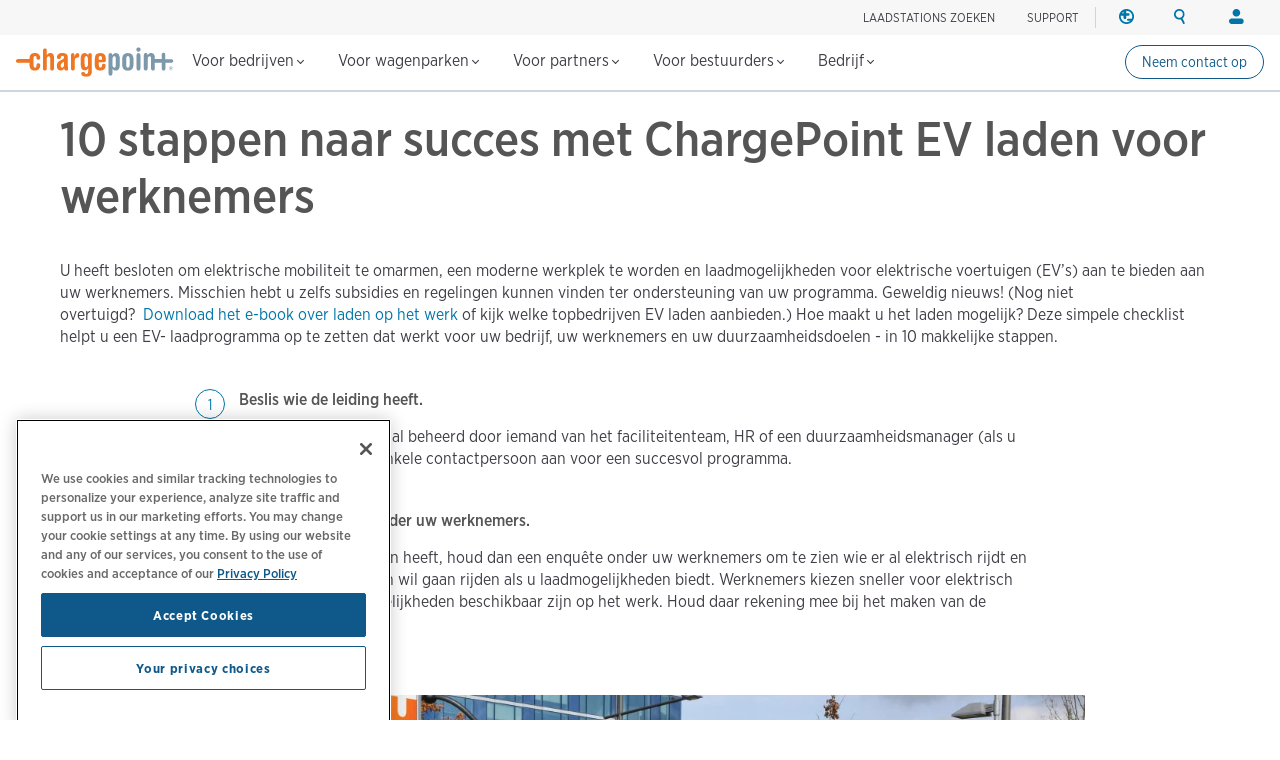

--- FILE ---
content_type: text/html; charset=UTF-8
request_url: https://www.chargepoint.com/nl-nl/resources/10-steps-success-chargepoint-ev-charging-employees
body_size: 14269
content:
<!DOCTYPE html>
<html lang="nl-nl" dir="ltr" prefix="og: https://ogp.me/ns#">
  <head>
    <!-- Google Tag Manager (noscript) -->
<noscript><iframe src="https://www.googletagmanager.com/ns.html?id=GTM-MHGGC8"
height="0" width="0" style="display:none;visibility:hidden"></iframe></noscript>
<!-- End Google Tag Manager (noscript) -->

    <meta name="HandheldFriendly" content="true" />
    <meta name="viewport" content="width=device-width, initial-scale=1, maximum-scale=3, user-scalable=yes" />
    <meta name="MobileOptimized" content="width" />
    <meta name="p:domain_verify" content="cb824672000cfbfa8247268f9c7ee94b" />
    <meta name="google-site-verification" content="QrLbq2i7gQ5xo0lM-JlaG_sP-M2azW7LlgES6n8kUx4" />
    <meta charset="utf-8" />
<link rel="canonical" href="https://www.chargepoint.com/nl-nl/resources/10-steps-success-chargepoint-ev-charging-employees" />
<meta name="referrer" content="no-referrer-when-downgrade" />
<meta property="og:site_name" content="ChargePoint" />
<meta property="og:type" content="website" />
<meta property="og:url" content="https://www.chargepoint.com/nl-nl/resources/10-steps-success-chargepoint-ev-charging-employees" />
<meta property="og:title" content="10 stappen naar succes met ChargePoint EV laden voor werknemers | ChargePoint" />
<meta property="og:image" content="https://www.chargepoint.com/sites/default/files/styles/large/public/2021-04/Workplace-Charging-CP4300-EU_0_9.jpg?itok=BvF47-Dv" />
<meta property="fb:app_id" content="685101778352519" />
<meta name="twitter:card" content="summary_large_image" />
<meta name="twitter:title" content="10 stappen naar succes met ChargePoint EV laden voor werknemers | ChargePoint" />
<meta name="twitter:site" content="@ChargePointnet" />
<meta name="MobileOptimized" content="width" />
<meta name="HandheldFriendly" content="true" />
<meta name="viewport" content="width=device-width, initial-scale=1.0" />
<link rel="icon" href="/themes/chargepoint/favicon.ico" type="image/vnd.microsoft.icon" />
<link rel="alternate" hreflang="en-gb" href="https://www.chargepoint.com/en-gb/resources/10-steps-success-chargepoint-ev-charging-employees" />
<link rel="alternate" hreflang="en" href="https://www.chargepoint.com/resources/10-steps-success-chargepoint-ev-charging-employees" />
<link rel="alternate" hreflang="en-ca" href="https://www.chargepoint.com/en-ca/resources/10-steps-success-chargepoint-ev-charging-employees" />
<link rel="alternate" hreflang="fr-ca" href="https://www.chargepoint.com/fr-ca/resources/10-steps-success-chargepoint-ev-charging-employees" />
<link rel="alternate" hreflang="fr-fr" href="https://www.chargepoint.com/fr-fr/resources/10-steps-success-chargepoint-ev-charging-employees" />
<link rel="alternate" hreflang="nl-nl" href="https://www.chargepoint.com/nl-nl/resources/10-steps-success-chargepoint-ev-charging-employees" />
<link rel="alternate" hreflang="de-de" href="https://www.chargepoint.com/de-de/resources/10-steps-success-chargepoint-ev-charging-employees" />
<link rel="alternate" hreflang="it-it" href="https://www.chargepoint.com/it-it/resources/10-steps-success-chargepoint-ev-charging-employees" />
<link rel="alternate" hreflang="es-es" href="https://www.chargepoint.com/es-es/resources/10-steps-success-chargepoint-ev-charging-employees" />
<link rel="alternate" hreflang="sv-se" href="https://www.chargepoint.com/sv-se/resources/10-steps-success-chargepoint-ev-charging-employees" />
<link rel="alternate" hreflang="no-no" href="https://www.chargepoint.com/no-no/resources/10-steps-success-chargepoint-ev-charging-employees" />
<link rel="alternate" hreflang="da-dk" href="https://www.chargepoint.com/da-dk/resources/10-steps-success-chargepoint-ev-charging-employees" />
<link rel="alternate" hreflang="pt-pt" href="https://www.chargepoint.com/pt-pt/resources/10-steps-success-chargepoint-ev-charging-employees" />
<link rel="alternate" hreflang="cs-cz" href="https://www.chargepoint.com/cs-cz/resources/10-steps-success-chargepoint-ev-charging-employees" />
<link rel="alternate" hreflang="pl-pl" href="https://www.chargepoint.com/pl-pl/resources/10-steps-success-chargepoint-ev-charging-employees" />

    <title>10 stappen naar succes met ChargePoint EV laden voor werknemers | ChargePoint</title>
    <link rel="preconnect" href="https://cdn.fonts.net">
    <link rel="stylesheet" media="all" href="/sites/default/files/css/css_wrotMkEIhzIe8MPeEJqwQOfsJGZynPtPQQuGnevU8Sw.css?delta=0&amp;language=nl-nl&amp;theme=chargepoint&amp;include=eJxtz1kOwyAMBNALQXKTXgEZxwUkgi0buty-UaUuSPn0m_kYYwZNJFxaXyMYOfyDTT2C9slS5QjVKxkPRfKlbfSYGp_oFEPme-gcrJNYQG4dSiOdukagmH2EM76y7g4lNLiVBL1wW1Eu38MJKCQFyXbMHwJ1-ckymoxYi2XanD2PDfv76ReAFGbR" />
<link rel="stylesheet" media="all" href="/sites/default/files/css/css_opZbMchMMuwvXnQ8XAp980oPSbPKKbasS4RHcKbx-aQ.css?delta=1&amp;language=nl-nl&amp;theme=chargepoint&amp;include=eJxtz1kOwyAMBNALQXKTXgEZxwUkgi0buty-UaUuSPn0m_kYYwZNJFxaXyMYOfyDTT2C9slS5QjVKxkPRfKlbfSYGp_oFEPme-gcrJNYQG4dSiOdukagmH2EM76y7g4lNLiVBL1wW1Eu38MJKCQFyXbMHwJ1-ckymoxYi2XanD2PDfv76ReAFGbR" />

    <script type="application/json" data-drupal-selector="drupal-settings-json">{"path":{"baseUrl":"\/","pathPrefix":"nl-nl\/","currentPath":"node\/4401","currentPathIsAdmin":false,"isFront":false,"currentLanguage":"nl-nl"},"pluralDelimiter":"\u0003","suppressDeprecationErrors":true,"ajaxTrustedUrl":{"form_action_p_pvdeGsVG5zNF_XLGPTvYSKCf43t8qZYSwcfZl2uzM":true},"ga_datalayer":{"content_group":"B2B","content_id":"Resource","content_objective":"Consideration","content_segment":"Workplace","content_type":"Web Page","content_region":"EU"},"user":{"uid":0,"permissionsHash":"ebba787ab3465a088856756229ae38b1c38578e7ed8e4750cf5d5d4ed57be677"}}</script>
<script src="/sites/default/files/js/js_7XSs7ihbDS3mFD-b84QgugUqU8KKrPgbOYeq8NsLswU.js?scope=header&amp;delta=0&amp;language=nl-nl&amp;theme=chargepoint&amp;include=eJx9jUsOgzAMRC9ExDG6oqvuo8GYEDWNI8f93Z6waFUk1OW8-dECDVwkZutHVO7oB0zqCGo7FpKMSE65yl2JXcwTv3aJj3UI_SJPb-KrcameJBtiZt1lK0NpcSOO8Cx666h4pNSWSOQaufZUTpdhw0EkJG7zmOc-wE0wJLy3h-IzHjHAouRWOH_FH2tAWQGeqHGc"></script>


  </head>
      <body class="homeBG nl-nl">
    
    
      <div class="dialog-off-canvas-main-canvas" data-off-canvas-main-canvas>
    <div class="layout-container page-nl-nl/resources/10-steps-success-chargepoint-ev-charging-employees">
  

  <header class="navbar navbar-default navbar-fixed-top" role="banner">
        <div id="block-chargepoint-branding">
  
    
    <div class="container">
    <div class="navbar-header">
      <button type="button" class="navbar-toggle toggle-menu menu-left push-body" data-toggle="collapse" data-target="#bs-example-navbar-collapse-1">
        <span class="sr-only">Toggle navigation</span>
        <span class="icon-bar top-bar"></span>
        <span class="icon-bar middle-bar"></span>
        <span class="icon-bar bottom-bar"></span>
      </button>
          <a href="/nl-nl" title="Home" rel="home" class="logolink">
            <img src="/themes/chargepoint/logo.svg" alt="Home" />
          </a>
    </div>
    <div class="head-right">
        <div class="site-utility">
            <div>
  
    
      



<div id='cp-utility-menu'>
	<ul class="cp-utility-menu-first-level">
					<li class="term-56678 find-chargers-utility">

									<div class="cp-utility-parent">
						<span class="cp-utility-name">Laadstations zoeken</span>
					</div>
					<div class="cp-utility-menu-secon-level cp-dropdown-navigation">
						<ul>
													<li class="term-56679 utility-dropdown-title">
								 									<div>
										Laadstations zoeken
									</div>
									</li>
									<form
										class="cp-find-stations cp-search-bar cp-search-bar--gray"
										data-drupal-form-fields=""
										data-once="form-updated">
										<div class="search-field">
											<input type="text" name="google-search" role="combobox" placeholder="Voer een locatie in" aria-label="Search (e.g. city, address, landmark). Press the down-arrow to see search results. Click any search result to update the map location." value="" autocomplete="off" aria-autocomplete="list" aria-expanded="false" aria-haspopup="listbox" aria-controls="g-map-input">
											<span class="cp-search-bar__clear-input" aria-label="Clear search input"></span>
										</div>
										<button type="submit" class="cp-search-bar__submit-btn" aria-label="Submit search"></button>
										<div id="g-map-input" class="hidden-control"></div>
									</form>

									<a href="/nl-nl/drivers-map" target="_blank" class="fr small-link link-new-tab">
										Explore charging map
									</a>
															</li>
											</div>
							</li>
					<li class="term-66598 ">

									<div class="cp-utility">
						<a href="/nl-nl/support">SUPPORT</a>
					</div>
							</li>
					<li class="term-401 region-utility cp-utility-icon-only utility-divider">

									<div class="cp-utility-parent">
						<span class="cp-utility-name">Regio</span>
					</div>
					<div class="cp-utility-menu-secon-level cp-dropdown-navigation">
						<ul>
													<li class="term-402 utility-dropdown-title">
																	<div>
										Wijzig regio
									</div>
															</li>
													<li class="term-403 cp-menu-section-title cp-menu-section--row">
																	<div>
										Noord-Amerika
									</div>
									<ul class="cp-menu-section">
																					<li class="term-404 change-location">
																										<a href="/en-ca/resources/10-steps-success-chargepoint-ev-charging-employees?change_location=1" class="cp-change-location ">
															Canada (english)
														</a>
																							</li>
																					<li class="term-405 change-location">
																										<a href="/fr-ca/resources/10-steps-success-chargepoint-ev-charging-employees?change_location=1" class="cp-change-location ">
															Canada (français canadien)
														</a>
																							</li>
																					<li class="term-406 change-location">
																										<a href="/resources/10-steps-success-chargepoint-ev-charging-employees?change_location=1" class="cp-change-location ">
															United States (english)
														</a>
																							</li>
																			</ul>
																							</li>
													<li class="term-407 cp-menu-section-title cp-menu-section--row">
																	<div>
										Europa
									</div>
									<ul class="cp-menu-section">
																					<li class="term-51152 change-location">
																										<a href="/cs-cz/resources/10-steps-success-chargepoint-ev-charging-employees?change_location=1" class="cp-change-location ">
															Czech (czechia)
														</a>
																							</li>
																					<li class="term-408 change-location">
																										<a href="/da-dk/resources/10-steps-success-chargepoint-ev-charging-employees?change_location=1" class="cp-change-location ">
															Denmark (dansk)
														</a>
																							</li>
																					<li class="term-409 change-location">
																										<a href="/de-de/resources/10-steps-success-chargepoint-ev-charging-employees?change_location=1" class="cp-change-location ">
															Deutschland (deutsch)
														</a>
																							</li>
																					<li class="term-410 change-location">
																										<a href="/es-es/resources/10-steps-success-chargepoint-ev-charging-employees?change_location=1" class="cp-change-location ">
															España (español)
														</a>
																							</li>
																					<li class="term-411 change-location">
																										<a href="/fr-fr/resources/10-steps-success-chargepoint-ev-charging-employees?change_location=1" class="cp-change-location ">
															France (français)
														</a>
																							</li>
																					<li class="term-413 change-location">
																										<a href="/nl-nl/resources/10-steps-success-chargepoint-ev-charging-employees?change_location=1" class="cp-change-location active">
															Nederlands (nederland)
														</a>
																							</li>
																					<li class="term-414 change-location">
																										<a href="/no-no/resources/10-steps-success-chargepoint-ev-charging-employees?change_location=1" class="cp-change-location ">
															Norge (norsk)
														</a>
																							</li>
																					<li class="term-412 change-location">
																										<a href="/it-it/resources/10-steps-success-chargepoint-ev-charging-employees?change_location=1" class="cp-change-location ">
															Italia (italiano)
														</a>
																							</li>
																					<li class="term-51153 change-location">
																										<a href="/pl-pl/resources/10-steps-success-chargepoint-ev-charging-employees?change_location=1" class="cp-change-location ">
															Poland (polish)
														</a>
																							</li>
																					<li class="term-415 change-location">
																										<a href="/pt-pt/resources/10-steps-success-chargepoint-ev-charging-employees?change_location=1" class="cp-change-location ">
															Portugal (português)
														</a>
																							</li>
																					<li class="term-416 change-location">
																										<a href="/sv-se/resources/10-steps-success-chargepoint-ev-charging-employees?change_location=1" class="cp-change-location ">
															Sverige (svenska)
														</a>
																							</li>
																					<li class="term-417 change-location">
																										<a href="/en-gb/resources/10-steps-success-chargepoint-ev-charging-employees?change_location=1" class="cp-change-location ">
															United Kingdom (english)
														</a>
																							</li>
																			</ul>
																							</li>
											</div>
							</li>
					<li class="term-400 search-utility cp-utility-icon-only">

									<div class="cp-utility-parent">
						<span class="cp-utility-name"><a href="/nl-nl/search">Zoeken</a></span>
					</div>
					<div class="cp-utility-menu-secon-level cp-dropdown-navigation">
						<ul>
													<li class="term-56677 utility-dropdown-title">
																	<div>
										Search ChargePoint
									</div>
									</li>
									<div class="cp-search-bar cp-search-bar--gray" data-drupal-selector="cp-header-search-form" id="block-searchformheader-2">
  
    
      <form action="/nl-nl/resources/10-steps-success-chargepoint-ev-charging-employees" method="post" id="cp-header-search-form" accept-charset="UTF-8">
  <div class="js-form-item form-item js-form-type-search form-item-search js-form-item-search form-no-label">
      <label for="edit-search" class="visually-hidden">Search</label>
        <input title="Voer de termen in waarnaar u wilt zoeken." placeholder="Zoeken op chargepoint.com" data-drupal-selector="edit-search" type="search" id="edit-search" name="search" value="" size="15" maxlength="128" class="form-search" />

        </div>
<input autocomplete="off" data-drupal-selector="form-ou9eurq-vv-5eh88g8lg3hhnwpmkrie62gc0opiaz0q" type="hidden" name="form_build_id" value="form-oU9Eurq_vv-5eH88g8Lg3HHNWpmKRie62gC0OpiaZ0Q" />
<input data-drupal-selector="edit-cp-header-search-form" type="hidden" name="form_id" value="cp_header_search_form" />
<div data-drupal-selector="edit-actions" class="form-actions js-form-wrapper form-wrapper" id="edit-actions"><input data-drupal-selector="edit-submit" type="submit" id="edit-submit" value="Apply" class="button js-form-submit form-submit" />
</div>

</form>

  </div>

															</li>
											</div>
							</li>
					<li class="term-418 login-utility cp-utility-icon-only">

									<div class="cp-utility-parent">
						<span class="cp-utility-name">Aanmelden</span>
					</div>
					<div class="cp-utility-menu-secon-level cp-dropdown-navigation">
						<ul>
													<li class="term-419 utility-dropdown-title">
																	<div>
										Uw account
									</div>
															</li>
													<li class="term-420 cp-menu-section-title">
																	<div>
										Bestuurders
									</div>
									<ul class="cp-menu-section">
																					<li class="term-421 ">
																									<a href="/nl-nl/login" target="_blank">Aanmelden</a>
																							</li>
																					<li class="term-422 ">
																									<a href="/nl-nl/signup" target="_blank">Maak een account</a>
																							</li>
																			</ul>
																							</li>
													<li class="term-423 cp-menu-section-title">
																	<div>
										Laadstationeigenaren
									</div>
									<ul class="cp-menu-section">
																					<li class="term-424 ">
																									<a href="/nl-nl/login" target="_blank">Aanmelden</a>
																							</li>
																			</ul>
																							</li>
													<li class="term-425 cp-menu-section-title">
																	<div>
										Partners
									</div>
									<ul class="cp-menu-section">
																					<li class="term-427 ">
																									<a href="https://partner.chargepoint.com" target="_blank">ChargePoint Partner Connect</a>
																							</li>
																					<li class="term-426 ">
																									<a href="https://cpglobal.learnupon.com/users/sign_in" target="_blank">ChargePoint University</a>
																							</li>
																			</ul>
																							</li>
											</div>
							</li>
			</ul>
</div>
  </div>

        </div>
    </div>
  </div>
</div>
<nav class="collapse navbar-collapse cbp-spmenu cbp-spmenu-vertical cbp-spmenu-left" id="global-nav-2" role="navigation" aria-label="Main navigation" id="block-chargepoint-main-menu">
            <div>
  
    
      <nav class="collapse navbar-collapse cbp-spmenu cbp-spmenu-vertical cbp-spmenu-left" id="global-nav-2" role="navigation" aria-label="Main navigation">
<div id='cp-main-menu'>
	<ul class="cp-main-menu-first-level">
		<a href="/nl-nl" title="Home" rel="home" class="main-menu-logolink">
			<img
			src="/themes/chargepoint/logo.svg" alt="Home"/>
		</a>
							<li class="term-168 ">
				<div class="cp-main-parent">
					Voor bedrijven
					<i class="arrow down"></i>
				</div>
									<div class="cp-dropdown-navigation">
						<div>
																						<div class="cp-menu-section cp-menu-section--flex-grow">
																													<ul class="cp-main-menu-secon-level">
																							<li class="term-169 cp-menu-section--two-col-grid">
													<div>
														Slimme laadoplossingen
													</div>
																																									<ul class="cp-main-menu-third-level">
																															<li
																	class="term-384  block-link-a">
																																																																						<a href="/nl-nl/why-chargepoint">Waarom ChargePoint?</a>
																																					<div class="description">Kies het toonaangevende netwerk voor elke EV-laadbehoefte.</div>
																																																			</li>
																															<li
																	class="term-394  block-link-a">
																																																																						<a href="/nl-nl/businesses/software">Software</a>
																																					<div class="description">Versterk uw laadprogramma met één uniform platform.</div>
																																																			</li>
																															<li
																	class="term-395  block-link-a">
																																																																						<a href="/nl-nl/businesses/services">Services</a>
																																					<div class="description">Hulp bij de implementatie, financieringsopties en deskundige ondersteuning.</div>
																																																			</li>
																															<li
																	class="term-66601  block-link-a">
																																																																						<a href="/nl-nl/businesses/be-energised">be.Energised</a>
																																					<div class="description">Start met commerciële EV-laadactiviteiten met onze complete oplossingen.</div>
																																																			</li>
																															<li
																	class="term-398  block-link-a">
																																																																						<a href="/nl-nl/businesses/stations">Laadstations</a>
																																					<div class="description">Vind de juiste Level 2 AC en Level 3 DC snellaadstations voor uw bedrijf.</div>
																																																			</li>
																															<li
																	class="term-177  block-link-a">
																																																																						<a href="/nl-nl/drivers/home">Residentiële hardware</a>
																																					<div class="description">Realiseer EV-laadoplossingen voor één- of meergezinswoningen.</div>
																																																			</li>
																													</ul>
																									</li>
																					</ul>
																	</div>
															<div class="cp-menu-section ">
																													<ul class="cp-main-menu-secon-level">
																							<li class="term-181 ">
													<div>
														Branches
													</div>
																																									<ul class="cp-main-menu-third-level">
																															<li
																	class="term-185 with-icon retail block-link-a">
																																																																						<a href="/nl-nl/businesses/retail">Retail</a>
																																																			</li>
																															<li
																	class="term-187 with-icon workplace block-link-a">
																																																																						<a href="/nl-nl/businesses/workplace">Werkplek</a>
																																																			</li>
																															<li
																	class="term-188 with-icon seeall block-link-a">
																																																																						<a href="/nl-nl/businesses/industries">Alle branches bekijken</a>
																																																			</li>
																													</ul>
																									</li>
																					</ul>
																	</div>
															<div class="cp-menu-section ">
																													<ul class="cp-main-menu-secon-level">
																							<li class="term-189 resources">
													<div>
														Bronnen
													</div>
																																									<ul class="cp-main-menu-third-level">
																															<li
																	class="term-190  block-link-a">
																																																																						<a href="/nl-nl/about/webinars-events">Webinars en evenementen</a>
																																																			</li>
																															<li
																	class="term-194  block-link-a">
																																																																						<a href="/nl-nl/resources/business">Kenniscentrum</a>
																																																			</li>
																															<li
																	class="term-195  block-link-a">
																																																																						<a href="/nl-nl/businesses/customer-stories">Klantervaringen</a>
																																																			</li>
																															<li
																	class="term-197  block-link-a">
																																																																						<a href="/nl-nl/products/guides">Product documentatie</a>
																																																			</li>
																															<li
																	class="term-283  block-link-a">
																																																																						<a href="/nl-nl/partners/commercial-installers">Installateurs</a>
																																																			</li>
																															<li
																	class="term-371  block-link-a">
																																																																						<a href="https://customer.chargepoint.com/beenergisedsupportcenter/s" target="_blank">Partner program support center</a>
																																																			</li>
																													</ul>
																									</li>
																					</ul>
																	</div>
													</div>
																			<div class="main-menu-submarine__container">
								<ul class="main-menu-submarine">
																			<li><a href="https://info.chargepoint.com/request-a-quote-nl-nl.html?product=nav" class="more-arrow">Neem contact op</a></li>
																	</ul>
							</div>
																	</div>
											</li>
									<li class="term-199 ">
				<div class="cp-main-parent">
					Voor wagenparken
					<i class="arrow down"></i>
				</div>
									<div class="cp-dropdown-navigation">
						<div>
																						<div class="cp-menu-section cp-menu-section--flex-grow">
																													<ul class="cp-main-menu-secon-level">
																							<li class="term-200 cp-menu-section--two-col-grid cp-menu-section--3-rows">
													<div>
														Slimme laadoplossingen
													</div>
																																									<ul class="cp-main-menu-third-level">
																															<li
																	class="term-51154  block-link-a">
																																																																						<a href="/nl-nl/fleet/solutions">Oplossingen voor het wagenpark</a>
																																					<div class="description">De complete oplossing voor uw EV-wagenpark.</div>
																																																			</li>
																															<li
																	class="term-208  block-link-a">
																																																																						<a href="/nl-nl/fleet/software">Software</a>
																																					<div class="description">Stroomlijn de activiteiten van het wagenpark en verlaag de TCO.</div>
																																																			</li>
																															<li
																	class="term-388  block-link-a">
																																																																						<a href="/nl-nl/fleet/telematics">Telematica</a>
																																					<div class="description">Optimaliseer de prestaties van bedrijfsmiddelen met waardevolle inzichten en rapportages.</div>
																																																			</li>
																															<li
																	class="term-203  block-link-a">
																																																																						<a href="/nl-nl/fleet/services">Services</a>
																																					<div class="description">Ga voor elektrisch met end-to-end projectmanagement en flexibele financiering.</div>
																																																			</li>
																															<li
																	class="term-282  block-link-a">
																																																																						<a href="/nl-nl/products/leasingcompanies">Voor leasebedrijven</a>
																																					<div class="description">Integreer elektrische voertuigen en thuislaadsystemen in uw leasewagenpark.</div>
																																																			</li>
																															<li
																	class="term-205  block-link-a">
																																																																						<a href="/nl-nl/fleet/stations">Laadstations</a>
																																					<div class="description">Zoek laadstations Mode 2 AC en Mode 3 DC voor uw wagenpark.</div>
																																																			</li>
																													</ul>
																									</li>
																					</ul>
																	</div>
															<div class="cp-menu-section ">
																													<ul class="cp-main-menu-secon-level">
																							<li class="term-209 ">
													<div>
														Wagenparkentypen
													</div>
																																									<ul class="cp-main-menu-third-level">
																															<li
																	class="term-211 with-icon delivery block-link-a">
																																																																						<a href="/nl-nl/businesses/logistics-delivery-fleet">Levering en logistiek</a>
																																																			</li>
																															<li
																	class="term-281 with-icon passenger block-link-a">
																																																																						<a href="/nl-nl/businesses/passenger-transportation-fleet">Personenvervoer</a>
																																																			</li>
																													</ul>
																									</li>
																					</ul>
																	</div>
															<div class="cp-menu-section ">
																													<ul class="cp-main-menu-secon-level">
																							<li class="term-212 resources">
													<div>
														Bronnen
													</div>
																																									<ul class="cp-main-menu-third-level">
																															<li
																	class="term-213  block-link-a">
																																																																						<a href="/nl-nl/about/webinars-events">Webinars en evenementen</a>
																																																			</li>
																															<li
																	class="term-218  block-link-a">
																																																																						<a href="/nl-nl/resources/business/fleet">Wagenparkresources</a>
																																																			</li>
																													</ul>
																									</li>
																					</ul>
																	</div>
													</div>
																			<div class="main-menu-submarine__container">
								<ul class="main-menu-submarine">
																			<li><a href="https://info.chargepoint.com/request-a-quote-nl-nl.html?product=nav-fleet" class="more-arrow">Een offerte aanvragen</a></li>
																	</ul>
							</div>
																	</div>
											</li>
									<li class="term-66614 ">
				<div class="cp-main-parent">
					Voor partners
					<i class="arrow down"></i>
				</div>
									<div class="cp-dropdown-navigation">
						<div>
																						<div class="cp-menu-section ">
																													<ul class="cp-main-menu-secon-level">
																							<li class="term-66616 cp-menu-section--two-col-grid cp-menu-section--3-rows">
													<div>
														Partner
													</div>
																																									<ul class="cp-main-menu-third-level">
																															<li
																	class="term-66617  block-link-a">
																																																																						<a href="/nl-nl/partners">Overzicht van partners</a>
																																					<div class="description">Word lid van het ChargePoint-partnerprogramma en krijg toegang tot nieuwe marktkansen en waardevolle verkoopbronnen.</div>
																																																			</li>
																															<li
																	class="term-66728  block-link-a">
																																																																						<a href="/nl-nl/partners/commercial-installers">Installateurs</a>
																																					<div class="description">Volg de gratis installatiecursussen op ChargePoint University</div>
																																																			</li>
																													</ul>
																									</li>
																					</ul>
																	</div>
															<div class="cp-menu-section ">
																													<ul class="cp-main-menu-secon-level">
																							<li class="term-66622 ">
													<div>
														Bronnen
													</div>
																																									<ul class="cp-main-menu-third-level">
																															<li
																	class="term-66623  block-link-a">
																																																																						<a href="https://www.chargepointuniversity.com">ChargePoint University</a>
																																																			</li>
																															<li
																	class="term-66624  block-link-a">
																																																																						<a href="/nl-nl/about/webinars-events">Webinars &amp; evenementen</a>
																																																			</li>
																															<li
																	class="term-66625  block-link-a">
																																																																						<a href="/nl-nl/products/guides">Productbronnen</a>
																																																			</li>
																															<li
																	class="term-66626  block-link-a">
																																																																						<a href="https://partner.chargepoint.com/s/partners-application-VAR?language=en_US">Nieuwe partneraanvraag</a>
																																																			</li>
																													</ul>
																									</li>
																					</ul>
																	</div>
													</div>
																							</div>
											</li>
									<li class="term-65022 ">
				<div class="cp-main-parent">
					Voor bestuurders
					<i class="arrow down"></i>
				</div>
									<div class="cp-dropdown-navigation">
						<div>
																						<div class="cp-menu-section ">
																													<ul class="cp-main-menu-secon-level">
																							<li class="term-65024 cp-menu-section--two-col-grid cp-menu-section--3-rows">
													<div>
														Laden onderweg
													</div>
																																									<ul class="cp-main-menu-third-level">
																															<li
																	class="term-65025  block-link-a">
																																																																						<a href="/nl-nl/drivers/mobile">Ontdek de ChargePoint-app</a>
																																					<div class="description">Ontdek de enige alles-in-één app voor EV-laden.</div>
																																																			</li>
																															<li
																	class="term-65026  block-link-a">
																																																																						<a href="/nl-nl/drivers">Stations zoeken &amp; gebruiken</a>
																																					<div class="description">Ontdek hoe u gemakkelijk EV-laadstations kunt zoeken en gebruiken.</div>
																																																			</li>
																															<li
																	class="term-66469  block-link-a">
																																																																						<a href="/nl-nl/drivers/charging-101">Basisprincipes van EV-laden</a>
																																					<div class="description">Leer de basisprincipes van EV-laden om beter op te laden, te rijden en te leven.</div>
																																																			</li>
																															<li
																	class="term-66457  block-link-a">
																																																																						<a href="/nl-nl/drivers/roaming">Roaming</a>
																																					<div class="description">Wij maken laden eenvoudig, waar u ook gaat.</div>
																																																			</li>
																													</ul>
																									</li>
																					</ul>
																	</div>
															<div class="cp-menu-section ">
																													<ul class="cp-main-menu-secon-level">
																							<li class="term-65028 cp-menu-section--two-col-grid">
													<div>
														Charging at home
													</div>
																																									<ul class="cp-main-menu-third-level">
																															<li
																	class="term-66603  block-link-a">
																																																																						<a href="/nl-nl/drivers/home-charging-101">Basisprincipes van thuisladen</a>
																																					<div class="description">Leer meer over de basisprincipes van het thuis opladen van EV&#039;s met ChargePoint.</div>
																																																			</li>
																													</ul>
																									</li>
																					</ul>
																	</div>
															<div class="cp-menu-section ">
																													<ul class="cp-main-menu-secon-level">
																							<li class="term-65032 resources">
													<div>
														Bronnen
													</div>
																																									<ul class="cp-main-menu-third-level">
																															<li
																	class="term-65033  block-link-a">
																																																																						<a href="/nl-nl/drivers/support">Ondersteuning &amp; FAQ voor bestuurders</a>
																																																			</li>
																															<li
																	class="term-65036  block-link-a">
																																																																						<a href="/nl-nl/drivers-map">Laadkaart</a>
																																																			</li>
																													</ul>
																									</li>
																					</ul>
																	</div>
													</div>
																			<div class="main-menu-submarine__container">
								<ul class="main-menu-submarine">
																			<li><a href="/nl-nl/drivers/mobile" class="more-arrow">Download de ChargePoint app</a></li>
																	</ul>
							</div>
																	</div>
											</li>
									<li class="term-236 ">
				<div class="cp-main-parent">
					Bedrijf
					<i class="arrow down"></i>
				</div>
									<div class="cp-dropdown-navigation">
						<div>
																						<div class="cp-menu-section ">
																													<ul class="cp-main-menu-secon-level">
																							<li class="term-237 ">
													<div>
														Over ChargePoint
													</div>
																																									<ul class="cp-main-menu-third-level">
																															<li
																	class="term-238  block-link-a">
																																																																						<a href="/nl-nl/about">Wie wij zijn</a>
																																																			</li>
																															<li
																	class="term-239  block-link-a">
																																																																						<a href="/nl-nl/about/sustainability">Duurzaamheid</a>
																																																			</li>
																															<li
																	class="term-240  block-link-a">
																																																																						<a href="/nl-nl/about/leadership">Management</a>
																																																			</li>
																															<li
																	class="term-241  block-link-a">
																																																																						<a href="/nl-nl/about/board">Raad van bestuur</a>
																																																			</li>
																															<li
																	class="term-247  block-link-a">
																																																																						<a href="/nl-nl/about/contact">Contactgegevens</a>
																																																			</li>
																													</ul>
																									</li>
																					</ul>
																	</div>
															<div class="cp-menu-section ">
																													<ul class="cp-main-menu-secon-level">
																							<li class="term-242 ">
													<div>
														Media en investeerders
													</div>
																																									<ul class="cp-main-menu-third-level">
																															<li
																	class="term-248  block-link-a">
																																																																						<a href="/nl-nl/about/webinars-events">Webinars en evenementen</a>
																																																			</li>
																															<li
																	class="term-243  block-link-a">
																																																																						<a href="/nl-nl/about/media">Perszaal</a>
																																																			</li>
																															<li
																	class="term-244  block-link-a">
																																																																						<a href="https://investors.chargepoint.com/" target="_blank">Investeerdersrelaties</a>
																																																			</li>
																													</ul>
																									</li>
																					</ul>
																	</div>
															<div class="cp-menu-section ">
																													<ul class="cp-main-menu-secon-level">
																							<li class="term-246 resources main-menu-images">
													<div>
														Neem contact met ons op
													</div>
																																									<ul class="cp-main-menu-third-level">
																															<li
																	class="term-249 more-arrow block-link-a">
																																																																							<div class="main-menu-image">
																				      
        <img loading="lazy" src="/sites/default/files/styles/main_menu_image/public/2022-11/Careers-nav-thumb..png?itok=5iFqSn_O" width="350" height="140" alt="Careers-nav-thumb" title="Careers-nav-thumb" itemprop="image" />



  
  
																			</div>
																																				<a href="/nl-nl/about/opportunities">Vacatures</a>
																																																			</li>
																													</ul>
																									</li>
																					</ul>
																	</div>
													</div>
																							</div>
											</li>
									<a href="https://info.chargepoint.com/connect-with-an-expert-nl-nl.html?product=sticky-nav-cta" class="term-66599 driverButton secondaryDriverButton driverButton--sm driverButton--sticky-nav">Neem contact op</a>
					</ul>
</div>
</nav>

  </div>

  
        
<div class="cp-mobile-search-form" data-drupal-selector="cp-mobile-search-form" id="block-searchformmobilenav">
  
    
      <form action="/nl-nl/resources/10-steps-success-chargepoint-ev-charging-employees" method="post" id="cp-mobile-search-form" accept-charset="UTF-8">
  <div class="js-form-item form-item js-form-type-search form-item-search js-form-item-search form-no-label">
      <label for="edit-search--2" class="visually-hidden">Search</label>
        <input title="Voer de termen in waarnaar u wilt zoeken." placeholder="Zoeken op chargepoint.com" data-drupal-selector="edit-search" type="search" id="edit-search--2" name="search" value="" size="15" maxlength="128" class="form-search" />

        </div>
<input autocomplete="off" data-drupal-selector="form-pph8rnizxlf7mbmhr4jab-yl4ftgmnt0jod0e80ffo0" type="hidden" name="form_build_id" value="form-PPh8RNizXLF7MbMHr4jAB-yl4ftGMnt0joD0E80FfO0" />
<input data-drupal-selector="edit-cp-mobile-search-form" type="hidden" name="form_id" value="cp_mobile_search_form" />
<div data-drupal-selector="edit-actions" class="form-actions js-form-wrapper form-wrapper" id="edit-actions--2"><input data-drupal-selector="edit-submit" type="submit" id="edit-submit--2" value="Apply" class="button js-form-submit form-submit" />
</div>

</form>

  </div>

  </nav>


  </header>

  
  <main class="container-fluid" role="main" id="top">

    <div id="navblackout"></div>
      <div class="">
        <div class="cp-ProductNav_Wrapper_Main">
      
    </div>
    <div data-drupal-messages-fallback class="hidden"></div>
<div id="block-chargepoint-content">
  
    
      


  
  

       
  
	<div class="bodyBorder" data-mode="full">
	  <div class="bodywrap">

	    <article data-history-node-id="4401">
        
        
	    	<p class="subtitle">
	    		<span class="category" style="display:none;"></span>
	    		<span class="date" style="display:none;">January 27, 2021</span>
	    	</p>

                  <h1 data-history-node-id="4401" class="pageheader">  10 stappen naar succes met ChargePoint EV laden voor werknemers
</h1>
                
			
        <div class="paragraph paragraph--type--paragraph-text paragraph--view-mode--default">
          
      <p>U heeft besloten om elektrische mobiliteit te omarmen, een moderne werkplek te worden en laadmogelijkheden voor elektrische voertuigen (EV’s) aan te bieden aan uw werknemers. Misschien hebt u zelfs subsidies en regelingen kunnen vinden ter ondersteuning van uw programma. Geweldig nieuws! (Nog niet overtuigd?&nbsp;&nbsp;<a href="https://info.chargepoint.com/Workplace-eBook-EU-NL.html">Download het e-book over laden op het werk</a> of kijk welke topbedrijven EV laden aanbieden.) Hoe maakt u het laden mogelijk? Deze simpele checklist helpt u een EV- laadprogramma op te zetten dat werkt voor uw bedrijf, uw werknemers en uw duurzaamheidsdoelen - in 10 makkelijke stappen.</p>

  
      </div>

      


  

<div class="row how-to-wrapper how-to-element-v2">
  <div class="col-sm-5" >
    <div class="how-to-media">
      
    </div>
    <div class="play-how-to-video"></div>
  </div>
  <div class=" col-sm-12 widerHowTo ">
    
  <div class="step-content">
        
            
      <div class="step-number">
        <span>1</span>
      </div>

      <div class="step-copy">
          <div class="paragraph paragraph--type--resource-how-to-step paragraph--view-mode--default">
          
      <p><strong>Beslis wie de leiding heeft.</strong></p>

<p>EV laden wordt meestal beheerd door iemand van het faciliteitenteam, HR of een duurzaamheidsmanager (als u die heeft). Wijs een enkele contactpersoon aan voor een succesvol programma.</p>

  
      </div>

      </div>
    
  </div>

  <div class="step-content">
        
            
      <div class="step-number">
        <span>2</span>
      </div>

      <div class="step-copy">
          <div class="paragraph paragraph--type--resource-how-to-step paragraph--view-mode--default">
          
      <p><strong>Houd een enquête onder uw werknemers.</strong></p>

<p>Als u dit niet al gedaan heeft, houd dan een enquête onder uw werknemers om te zien wie er al elektrisch rijdt en wie wellicht elektrisch wil gaan rijden als u laadmogelijkheden biedt. Werknemers kiezen sneller voor elektrisch rijden als er laadmogelijkheden beschikbaar zijn op het werk. Houd daar rekening mee bij het maken van de plannen.</p>

  
      </div>

      </div>
    
  </div>

  <div class="step-content">
          

<div class="row big-img-video-wrapper how-to-element">
  <div class="col-sm-12">
          <div class="full-width-img">
        
        <img loading="lazy" src="/sites/default/files/2021-04/Workplace-Charging-CP4300-EU_0_0.jpg" width="1160" height="500" alt="EV laden op het werk" itemprop="image" />


  
      </div>
      </div>
</div>

    
  </div>

  <div class="step-content">
        
            
      <div class="step-number">
        <span>3</span>
      </div>

      <div class="step-copy">
          <div class="paragraph paragraph--type--resource-how-to-step paragraph--view-mode--default">
          
      <p><strong>Plan een slimme installatie die rekening houdt met de bestaande infrastructuur en toenemende vraag.</strong></p>

<p>Als u weet hoeveel laadplekken u nodig heeft, kunt u uw elektrische capaciteit beoordelen om te zien hoeveel laadstations u kunt aanbieden. Slimme oplossingen zoals Energiebeheersoftware&nbsp;kunnen het aantal laadmomenten verhogen zonder dat de capaciteit hoeft te worden opgewaardeerd of er dure kosten voor nutsvoorzieningen in rekening worden gebracht.</p>

  
      </div>

      </div>
    
  </div>

  <div class="step-content">
          
<div class="row tip-wrapper how-to-element">
  <div class="col-sm-12">
    <div class="tip-wrap">
      <div class="tip-icon-title-wrap">
        <div class="tip-icon">
          &nbsp;
        </div>
        <div class="tip-title">
          Tip
        </div>
      </div>
      <div class="tip-text">
        
      Tip: Houd er rekening mee dat de vraag naar EV laden snel zal toenemen, dus plan 2 tot 3 keer de capaciteit die u op dit moment nodig heeft. Kijk ook of er in uw regio kortingen en subsidies mogelijk zijn voor het opzetten van uw laadprogramma.
  
      </div>
    </div>
  </div>
</div>

    
  </div>

  <div class="step-content">
        
            
      <div class="step-number">
        <span>4</span>
      </div>

      <div class="step-copy">
          <div class="paragraph paragraph--type--resource-how-to-step paragraph--view-mode--default">
          
      <p><strong>Beslis wie er kan laden en wanneer.</strong></p>

<p>Wilt u dat alleen werknemers kunnen laden? Wilt u de laadmogelijkheden na werktijd beschikbaar stellen aan andere mensen? Waar uw prioriteiten ook liggen, het is eenvoudig om een toegangsbeleid te maken dat werkt voor u. Nadat u uw beleid heeft gemaakt, kunnen werknemers laadtoegang aanvragen met een simpele connectiecode. De manager van uw EV-laadprogramma kan werknemers toestemming geven om te laden.</p>

  
      </div>

      </div>
    
  </div>

  <div class="step-content">
        
            
      <div class="step-number">
        <span>5</span>
      </div>

      <div class="step-copy">
          <div class="paragraph paragraph--type--resource-how-to-step paragraph--view-mode--default">
          
      <p><strong>Bepaal hoeveel het laden gaat kosten.</strong></p>

<p>Sommige werkplekken bieden hun werknemers ... gratis laden&nbsp;als bijkomend voordeel. Hoewel dit een veelgebruikte benadering is, kunt u overwegen een prijsbeleid toe te voegen. Bepaal bijvoorbeeld een vergoeding die ingaat na een bepaald aantal uur gratis laden. Dit moedigt bestuurders aan om hun voertuig tijdig te verplaatsen zodat anderen ook aan de beurt komen. U kunt er ook voor kiezen om een andere prijs te bepalen voor niet-werknemers. Zo stelt u hen wel in staat te laden, maar ontmoedigt u hen om lang te blijven staan.</p>

  
      </div>

      </div>
    
  </div>

  <div class="step-content">
          

<div class="row big-img-video-wrapper how-to-element">
  <div class="col-sm-12">
          <div class="full-width-img">
        
        <img loading="lazy" src="/sites/default/files/2021-01/Dashboard-1.jpg" width="1160" height="500" alt="Dashboard voor het beheren van EV laden" itemprop="image" />


  
      </div>
      </div>
</div>

    
  </div>

  <div class="step-content">
        
            
      <div class="step-number">
        <span>6</span>
      </div>

      <div class="step-copy">
          <div class="paragraph paragraph--type--resource-how-to-step paragraph--view-mode--default">
          
      <p><strong>Schakel wachtlijst in.</strong></p>

<p>EV laden wordt meestal erg snel populair, vooral op werkplekken. Met een functie als Wachtlijst kunnen werknemers virtueel in de rij plaatsnemen voor laadstations, zodat ze allemaal zeker zijn van een laadmogelijkheid.</p>

  
      </div>

      </div>
    
  </div>

  <div class="step-content">
        
            
      <div class="step-number">
        <span>7</span>
      </div>

      <div class="step-copy">
          <div class="paragraph paragraph--type--resource-how-to-step paragraph--view-mode--default">
          
      <p><strong>Nodig werknemers uit om te laden.</strong></p>

<p>Stuur hun uw unieke <a href="/nl-nl/resources/setting-connections-chargepoint-app/">connectiecode</a>, zodat werknemers een laadverzoek kunnen doen in de ChargePoint-app. Gebruik e-mail, Slack, intranet of het communicatiekanaal voor werknemers van uw voorkeur. Voeg informatie toe over de laadkosten en of er extra kosten zijn na een bepaalde hoeveelheid tijd.</p>

  
      </div>

      </div>
    
  </div>

  <div class="step-content">
        
            
      <div class="step-number">
        <span>8</span>
      </div>

      <div class="step-copy">
          <div class="paragraph paragraph--type--resource-how-to-step paragraph--view-mode--default">
          
      <p><strong>Leer werknemers hoe ze toegang krijgen tot het laden en hoe ze rekening kunnen houden met hun collega’s.</strong></p>

<p>Zorg ervoor dat werknemers weten hoe ze starten met laden met de ChargePoint-app en uw unieke connectiecode. Deel simpele etiquettetips, zoals:</p>

<ul class="plusList">
	<li>Laad alleen wanneer dat nodig is.</li>
	<li>Verplaats uw auto wanneer u klaar bent met laden of wanneer uw voertuig voldoende geladen is.</li>
	<li>Overweeg volledig elektrische bestuurders voorrang te geven bij het laden.</li>
</ul>

  
      </div>

      </div>
    
  </div>

  <div class="step-content">
          

<div class="row big-img-video-wrapper how-to-element">
  <div class="col-sm-12">
          <div class="responsive-video">
        <iframe class="yt-video" src="https://www.youtube.com/embed/nUXdqoPtWQI?modestbranding=1&autohide=1&showinfo=0&controls=0"></iframe>
      </div>
      </div>
</div>

    
  </div>

  <div class="step-content">
        
            
      <div class="step-number">
        <span>9</span>
      </div>

      <div class="step-copy">
          <div class="paragraph paragraph--type--resource-how-to-step paragraph--view-mode--default">
          
      <p><strong>Houd belangrijke statistieken in de gaten.</strong></p>

<p>Kijk hoeveel mensen hun voertuig laden op uw werkplek en vergelijk dit met uw verwachtingen. Als het laden niet op gang komt, zorg dan dat werknemers weten <a href="/nl-nl/resources/how-start-charge-chargepoint-station/">hoe ze moeten laden</a>! Kijk ook naar uw energiekosten. Zijn deze hoger dan verwacht, overweeg dan een kleine vergoeding te vragen om de uitgaven te dekken.</p>

  
      </div>

      </div>
    
  </div>

  <div class="step-content">
        
            
      <div class="step-number">
        <span>10</span>
      </div>

      <div class="step-copy">
          <div class="paragraph paragraph--type--resource-how-to-step paragraph--view-mode--default">
          
      <p><strong>Breid uw programma in de loop der tijd uit.</strong></p>

<p>EV laden is echt besmettelijk! Als uw werknemers eenmaal de smaak te pakken hebben van het beter op weg zijn, zullen steeds meer van hen de overstap naar elektrisch rijden maken. Houd de rapportage over het gebruik van uw laadstation in het ChargePoint-dashboard in de gaten en begin met het plannen van uw volgende laadstationinstallatie(s).</p>

  
      </div>

      </div>
    
  </div>


  </div>
</div>

      
<div class="row simple-text-wrapper how-to-element">
  <div class="col-sm-12">
    <div class="simple-text">
      
      <p>Dat was het! U bent slechts 10 eenvoudige stappen verwijderd van succes. <a href="https://info.chargepoint.com/request-a-quote-nl-nl.html">Neem contact op met ons team</a> om een EV-laadprogramma op te zetten.</p>

  
    </div>
  </div>
</div>

      
  

      <div class="section container">
  <div class="row mb50">
    <div class="col-sm-12">
      <div class="blogshare"><div class="title">Deel dit:</div><a href="https://www.facebook.com/sharer/sharer.php?u=https%3A%2F%2Fwww.chargepoint.com%2Fnl-nl%2Fresources%2F10-steps-success-chargepoint-ev-charging-employees&display=popup&ref=plugin&src=share_button" class="blog-social" target="_blank"><img alt="Facebook" src="/img/social/icon_blog_fb.png"></a> <a href="https://twitter.com/intent/tweet?original_referer=https%3A%2F%2Fwww.chargepoint.com%2Fnl-nl%2Fresources%2F10-steps-success-chargepoint-ev-charging-employees&tw_p=tweetbutton&url=https%3A%2F%2Fwww.chargepoint.com%2Fnl-nl%2Fresources%2F10-steps-success-chargepoint-ev-charging-employees" class="blog-social" target="_blank"><img alt="Twitter" src="/img/social/icon_blog_twit.png"></a> <a href="https://www.linkedin.com/shareArticle?mini=true&url=https%3A%2F%2Fwww.chargepoint.com%2Fnl-nl%2Fresources%2F10-steps-success-chargepoint-ev-charging-employees&ro=false&source=&counter=horizontal" class="blog-social" target="_blank"><img alt="Linkedin" src="/img/social/icon_blog_li.png"></a> <a href="https://www.pinterest.com/pin/create/button/?url=https%3A%2F%2Fwww.chargepoint.com%2Fnl-nl%2Fresources%2F10-steps-success-chargepoint-ev-charging-employees" class="blog-social" target="_blank"><img alt="Pinterest" src="/img/social/icon_blog_pin.png"></a> <a href="mailto:?body=https%3A%2F%2Fwww.chargepoint.com%2Fnl-nl%2Fresources%2F10-steps-success-chargepoint-ev-charging-employees" class="blog-social" target="_blank"><img alt="Mail" src="/img/social/icon_blog_email.png"></a></div>
    </div>
  </div>
</div
	    </article>
	  </div>
	</div>

  

  </div>

  </div>

  </main>

      <footer role="contentinfo" id="footer">
  <div class="footer-left"><img alt="ChargePoint Plus-Minus graphics" src="/img/pi/plusMinusBG.png" class="img-responsive"></div>
  <div class="footer-middle">
    <div class="footerContent">
      <div class="row">
        <div class="col-sm-9">
                      <div>
  
    
      <div id='cp-footer-menu'>
    <ul class="cp-footer-menu-first-level">
            <li class="term-250 ">
            <div>
                EV-bestuurders
            </div>
                            <ul class="cp-footer-menu-secon-level">
                                    <li class="term-251 ">
                                                    <div>
                                <a href="/nl-nl/login" target="_blank">Aanmelden</a>
                            </div>
                                            </li>
                                    <li class="term-252 ">
                                                    <div>
                                <a href="/nl-nl/signup" target="_blank">Registreren</a>
                            </div>
                                            </li>
                                    <li class="term-58070 ">
                                                    <div>
                                <a href="/nl-nl/drivers/support">Veelgestelde vragen door EV-bestuurders</a>
                            </div>
                                            </li>
                                    <li class="term-253 ">
                                                    <div>
                                <a href="/nl-nl/support">24/7 support</a>
                            </div>
                                            </li>
                                </ul>
                    </li>
            <li class="term-254 ">
            <div>
                Laadstationeigenaars
            </div>
                            <ul class="cp-footer-menu-secon-level">
                                    <li class="term-255 ">
                                                    <div>
                                <a href="/nl-nl/login" target="_blank">Aanmelden</a>
                            </div>
                                            </li>
                                    <li class="term-257 ">
                                                    <div>
                                <a href="/nl-nl/support">Contact opnemen met de klantenservice</a>
                            </div>
                                            </li>
                                </ul>
                    </li>
            <li class="term-286 ">
            <div>
                Oplossingen
            </div>
                            <ul class="cp-footer-menu-secon-level">
                                    <li class="term-287 ">
                                                    <div>
                                <a href="/nl-nl/businesses/stations">Producten</a>
                            </div>
                                            </li>
                                    <li class="term-288 ">
                                                    <div>
                                <a href="/nl-nl/businesses/industries">Op branche</a>
                            </div>
                                            </li>
                                    <li class="term-289 ">
                                                    <div>
                                <a href="/nl-nl/businesses/software">Software overzicht</a>
                            </div>
                                            </li>
                                    <li class="term-290 ">
                                                    <div>
                                <a href="/nl-nl/node/2525">Services</a>
                            </div>
                                            </li>
                                    <li class="term-291 ">
                                                    <div>
                                <a href="https://info.chargepoint.com/request-a-quote-nl-nl.html?product=sales">Contact met Verkoop</a>
                            </div>
                                            </li>
                                </ul>
                    </li>
            <li class="term-264 ">
            <div>
                Over ons
            </div>
                            <ul class="cp-footer-menu-secon-level">
                                    <li class="term-265 ">
                                                    <div>
                                <a href="/nl-nl/about/opportunities">Vacatures</a>
                            </div>
                                            </li>
                                    <li class="term-66460 ">
                                                    <div>
                                <a href="https://trust.chargepoint.com" target="_blank">Trust center</a>
                            </div>
                                            </li>
                                    <li class="term-266 ">
                                                    <div>
                                <a href="/nl-nl/about/contact">Neem contact met ons op</a>
                            </div>
                                            </li>
                                </ul>
                    </li>
        </ul>

</div>

  </div>

                  </div>
        <div class="col-sm-3 footer-social-col">
                      <div id="block-footersocial">
  
    
      
      <div class="text-right footSocial"><a href="https://twitter.com/chargepointnet" target="_blank"><img alt="Twitter" class="foot-social-icon" data-entity-type data-entity-uuid src="/img/social/social_footer_twit.png"></a><a href="https://www.facebook.com/ChargePoint" target="_blank"><img alt="Facebook" class="foot-social-icon" data-entity-type data-entity-uuid src="/img/social/social_footer_fb.png"></a><a href="https://www.instagram.com/chargepoint/" target="_blank"><img alt="Instagram" class="foot-social-icon" data-entity-type data-entity-uuid src="/img/social/social_footer_insta.png"></a><a href="http://www.linkedin.com/company/chargepoint?trk=company_name" target="_blank"><img alt="LinkedIn" class="foot-social-icon" data-entity-type data-entity-uuid src="/img/social/social_footer_li.png"></a><a href="https://www.youtube.com/c/ChargePointnet" target="_blank"><img alt="YouTube" class="foot-social-icon" data-entity-type data-entity-uuid src="/img/social/social_footer_yt.png"></a></div>

  
  </div>

            <div class="language-switcher-language-url" id="block-languageswitcher" role="navigation">
  
    
      <p class="text-right"><a href=" /nl-nl/locale" class="languageswitcher countryflag countryflag-nl">Nederland &gt;</a></p>

  </div>

                  </div>
      </div>

                    <div class="row mt20">
          <div class="col-sm-12">
                  
      <p class="copyright"><a href="https://nl.chargepoint.com/privacy_policy?instance=EU&amp;locale=nl">Privacybeleid</a> | <a class="trick4onetrust your-privacy-choices" href="#">Privacykeuzes</a> | <a href="/nl-nl/legal">Juridisch</a> | <a href="/nl-nl/accessibility-statement">Toegankelijkheidsverklaring</a> | <a href="/nl-nl/supplier-code-of-conduct">Gedragscode voor leveranciers</a> | <a href="/nl-nl/legal/weee">AEEA-informatie</a></p>

<p class="copyright hide"><a href="https://info.chargepoint.com/preferences-nl-nl.html">E-mailvoorkeuren beheren &gt;</a></p>

<p class="copyright">Copyright © 2025 ChargePoint, Inc. Alle rechten voorbehouden.</p>
<!-- OneTrust Cookies Settings button start -->

<p><button class="ot-sdk-show-settings" id="ot-sdk-btn">Cookie Settings</button><!-- OneTrust Cookies Settings button end --></p>

  
  
            
          </div>
        </div>
          </div>
  </div>
</footer>

  
</div>
  </div>

    
    <script src="/core/assets/vendor/jquery/jquery.min.js?v=4.0.0-rc.1"></script>
<script src="/sites/default/files/js/js_f-qQZzg4qF62BtjAs2oTrbrq3t1V9liuQYhni0Q8mjs.js?scope=footer&amp;delta=1&amp;language=nl-nl&amp;theme=chargepoint&amp;include=eJx9jUsOgzAMRC9ExDG6oqvuo8GYEDWNI8f93Z6waFUk1OW8-dECDVwkZutHVO7oB0zqCGo7FpKMSE65yl2JXcwTv3aJj3UI_SJPb-KrcameJBtiZt1lK0NpcSOO8Cx666h4pNSWSOQaufZUTpdhw0EkJG7zmOc-wE0wJLy3h-IzHjHAouRWOH_FH2tAWQGeqHGc"></script>
<script src="//maps.googleapis.com/maps/api/js?key=AIzaSyDBIh__9WUNxvQQPwiFCQJ-schkWpIllC4&amp;libraries=places&amp;callback=initAutocomplete" async defer></script>
<script src="/sites/default/files/js/js_ujomlvwFf3r-ctCRlulpWGWcXXrfynDuA5sBAzFw27A.js?scope=footer&amp;delta=3&amp;language=nl-nl&amp;theme=chargepoint&amp;include=eJx9jUsOgzAMRC9ExDG6oqvuo8GYEDWNI8f93Z6waFUk1OW8-dECDVwkZutHVO7oB0zqCGo7FpKMSE65yl2JXcwTv3aJj3UI_SJPb-KrcameJBtiZt1lK0NpcSOO8Cx666h4pNSWSOQaufZUTpdhw0EkJG7zmOc-wE0wJLy3h-IzHjHAouRWOH_FH2tAWQGeqHGc"></script>

    <script type="text/javascript">
      jQuery(function () {
        if (jQuery('.subtitle-fill').length > 0) {

          var dataDate = jQuery('.subtitle-fill').attr('data-date');
          var dataCategory = jQuery('.subtitle-fill').attr('data-category');

          var date = typeof dataDate !== typeof undefined;
          var category = typeof dataCategory !== typeof undefined;

          if (date) {
            jQuery('.subtitle .date').show();
          }

          if (category) {
            jQuery('.subtitle .category').text(jQuery('.subtitle-fill').text()).show();
          }

        }
      });
    </script>

    
 </body>
</html>


--- FILE ---
content_type: text/css
request_url: https://www.chargepoint.com/sites/default/files/css/css_wrotMkEIhzIe8MPeEJqwQOfsJGZynPtPQQuGnevU8Sw.css?delta=0&language=nl-nl&theme=chargepoint&include=eJxtz1kOwyAMBNALQXKTXgEZxwUkgi0buty-UaUuSPn0m_kYYwZNJFxaXyMYOfyDTT2C9slS5QjVKxkPRfKlbfSYGp_oFEPme-gcrJNYQG4dSiOdukagmH2EM76y7g4lNLiVBL1wW1Eu38MJKCQFyXbMHwJ1-ckymoxYi2XanD2PDfv76ReAFGbR
body_size: 5402
content:
/* @license GPL-2.0-or-later https://www.drupal.org/licensing/faq */
.text-align-left{text-align:left;}.text-align-right{text-align:right;}.text-align-center{text-align:center;}.text-align-justify{text-align:justify;}.align-left{float:left;}.align-right{float:right;}.align-center{display:block;margin-right:auto;margin-left:auto;}
.container-inline div,.container-inline label{display:inline-block;}.container-inline .details-wrapper{display:block;}.container-inline .hidden{display:none;}
.clearfix::after{display:table;clear:both;content:"";}
.hidden{display:none;}.visually-hidden{position:absolute !important;overflow:hidden;clip:rect(1px,1px,1px,1px);width:1px;height:1px;word-wrap:normal;}.visually-hidden.focusable:active,.visually-hidden.focusable:focus-within{position:static !important;overflow:visible;clip:auto;width:auto;height:auto;}.invisible{visibility:hidden;}
.item-list__comma-list,.item-list__comma-list li{display:inline;}.item-list__comma-list{margin:0;padding:0;}.item-list__comma-list li::after{content:", ";}.item-list__comma-list li:last-child::after{content:"";}
.js .js-hide{display:none;}.js-show{display:none;}.js .js-show{display:block;}@media (scripting:enabled){.js-hide.js-hide{display:none;}.js-show{display:block;}}
.position-container{position:relative;}
.reset-appearance{margin:0;padding:0;border:0 none;background:transparent;line-height:inherit;-webkit-appearance:none;appearance:none;}
:root{--popoverPos:20px;--productNavPos:auto;}#cp-main-menu{color:var(--black);margin:0px auto 0px;max-width:1400px;padding:0;}header.navbar.navbar-default .arrow{border:1px solid var(--black);border-width:0 1px 1px 0;display:inline-block;padding:2px;top:-3px;position:relative;}header.navbar.navbar-default .arrow.up{transform:rotate(-135deg);-webkit-transform:rotate(-135deg);border-color:#0F588A;}header.navbar.navbar-default .arrow.down{transform:rotate(45deg);-webkit-transform:rotate(45deg);}header.navbar.navbar-default .active,header.navbar.navbar-default .active .arrow{border-color:var(--dark-blue);color:var(--dark-blue);}header.navbar.navbar-default #cp-utility-menu .arrow{top:-2px;margin-left:4px;}header.navbar.navbar-default #cp-utility-menu .active .arrow{top:0;}.main-menu-logolink,.logolink{display:flex;height:auto;position:relative;justify-content:center;align-items:center;}.logolink{z-index:2000;height:56px;display:none;}.cp-main-menu-first-level{display:flex;padding:0;margin:0;}.cp-main-menu-first-level li{padding:0;margin:0;list-style:none;}.cp-main-menu-first-level>li{display:inline-block;padding:0.1rem 2rem;cursor:pointer;}@media (max-width:1333px){.cp-main-menu-first-level>li,.cp-main-menu-first-level>li{padding:0.1rem 1.5rem;}}@media (max-width:1280px){.fr-fr .cp-main-menu-first-level>li,.nl-nl .cp-main-menu-first-level>li{padding:0.1rem 1.1rem;}}@media (max-width:1220px){.fr-fr .cp-main-menu-first-level>li,.nl-nl .cp-main-menu-first-level>li,.es-es .cp-main-menu-first-level>li{padding:0.1rem 0.9rem;}}.cp-main-menu-first-level>li>div.cp-dropdown-navigation{visibility:hidden;}.cp-main-menu-first-level>li>div.cp-main-parent{line-height:50px;}.cp-main-menu-first-level>li>div.cp-main-parent:hover,#cp-product-subnav .cp-ProductNav_Link:hover,.subnav-cta a:hover{color:#0F588A;}#cp-product-subnav .cp-ProductNav_Link.icon-3d:hover{background:url('/sites/default/files/2022-03/icon-3d-tour.svg') left 10px no-repeat;background-size:30px 30px;filter:invert(29%) sepia(65%) saturate(664%) hue-rotate(159deg) brightness(94%) contrast(99%);}.cp-main-menu-first-level>li>div.cp-main-parent.active:after{width:100%;background:#0F588A;}.cp-main-menu-first-level>li>div.cp-main-parent:after,#cp-product-subnav ul li:not(.cp-Product_Name):after{content:'';display:block;height:2px;width:0;background:transparent;transition:width .5s ease,background-color .5s ease;-webkit-transition:width .5s ease,background-color .5s ease;-moz-transition:width .5s ease,background-color .5s ease;margin:auto;}#cp-product-subnav ul li:not(.cp-Product_Name):hover:after,#cp-product-subnav ul li:not(.cp-Product_Name).active:after{width:100%;background-color:#0F588A;}.cp-main-menu-first-level>li>div.active a{color:#0F588A;}.cp-main-menu-first-level>li>div.cp-dropdown-navigation.show-drop-down{opacity:1 !important;visibility:visible !important;border-top:1px solid #CBD6DF;-webkit-box-shadow:0px 7px 10px 0 rgb(0 0 0 / 10%);-moz-box-shadow:0px 7px 10px 0 rgb(0 0 0 / 10%);box-shadow:0px 7px 10px 0 rgb(0 0 0 / 10%);}.cp-utility-menu-first-level .cp-dropdown-navigation:before,.cp-utility-menu-first-level .cp-dropdown-navigation:after{content:'';position:absolute;bottom:100%;right:var(--popoverPos);border:10px solid transparent;border-bottom-color:#dddddd;pointer-events:none;}.cp-utility-menu-first-level .cp-dropdown-navigation:after{right:var(--popoverPos);border:9px solid transparent;border-bottom-color:#ffffff;pointer-events:none;}.cp-dropdown-navigation ul{list-style-type:none;padding:0;font-size:1rem;line-height:1.5rem;}.cp-utility-parent{text-transform:uppercase;}.utility-dropdown-title{color:var(--black);font-size:1rem;border-bottom:1px solid #CBD6DF;padding-bottom:1rem;margin-bottom:1rem;}.cp-menu-section-title div{font-weight:500;color:var(--charcoal);}.cp-menu-section--row{display:inline-block;vertical-align:top;}.cp-menu-section--two-col-grid ul{display:grid;grid-template-rows:repeat(4,auto);gap:0 1rem;grid-auto-flow:column;grid-auto-columns:minmax(0,1fr);}.cp-menu-section--two-col-grid.cp-menu-section--3-rows ul{grid-template-rows:repeat(3,auto);}.cp-menu-section--two-col ul{display:flex;flex-wrap:wrap;gap:0 1rem;}.cp-menu-section .cp-menu-section--two-col li{flex:0 0 48%;}.cp-menu-section .cp-main-menu-third-level li:hover{background-color:#F8F8F8;-webkit-transition:all 0.2s 0s ease-in;-moz-transition:all 0.2s 0s ease-in;-o-transition:all 0.2s 0s ease-in;transition:all 0.2s 0s ease-in;}.cp-main-menu-first-level>li.mobile-only{display:none;}div.cp-dropdown-navigation .cp-menu-section{display:block;margin:0 3rem 0 0;max-width:800px;min-width:300px;}div.cp-dropdown-navigation .cp-menu-section .description{font-size:0.9rem;}.cp-menu-section--flex-grow{flex-grow:1;}.cp-dropdown-navigation{position:absolute;z-index:1;justify-content:left;padding:0;margin:0;width:100%;background-color:#fff;left:0;top:98%;opacity:0;cursor:auto;}.cp-dropdown-navigation>div{display:flex;max-width:1400px;margin:0 auto;}.cp-main-menu-secon-level>*{flex:1 1 80px;}.cp-main-menu-secon-level>li{color:var(--charcoal);font-weight:500;padding:20px 0px;}.cp-main-menu-secon-level>li>div{border-bottom:1px solid #CBD6DF;padding:5px 0px;font-size:1rem;margin-bottom:0.5rem;}.cp-main-menu-secon-level .resources{background-color:#F6F8F9;padding-left:40px;}.cp-main-menu-secon-level .resources::before{content:"";position:absolute;background-color:#F6F8F9;width:100vw;height:100%;top:0;z-index:-1;}.cp-main-menu-secon-level>.resources>div,.cp-main-menu-secon-level>.resources>ul{max-width:400px;}.cp-main-menu-secon-level>.resources.main-menu-images>div,.cp-main-menu-secon-level>.resources.main-menu-images>ul{max-width:350px;}.cp-menu-section .resources .cp-main-menu-third-level li:hover{filter:brightness(95%);}.cp-menu-section>ul.cp-main-menu-secon-level,.cp-menu-section>ul>li.resources{height:100%;}.cp-main-menu-third-level{display:block;position:relative;margin:0;padding:0;margin-left:-0.6rem;}.cp-main-menu-third-level li{font-weight:300;padding:.6rem;color:var(--black);}.cp-menu-section li{display:block;position:relative;max-width:inherit;}.cp-main-menu-third-level .with-icon a{padding-left:40px;padding-right:30px;display:inline-block;min-height:1.5rem;}.cp-main-menu-third-level .with-icon.apartments a{background:url(/img/pi/svgs/iconApartment.svg) left 0px no-repeat;}.cp-main-menu-third-level .with-icon.condos a{background:url(/img/pi/svgs/iconCondo.svg) left 0px no-repeat;}.cp-main-menu-third-level .with-icon.hospitality a{background:url(/img/pi/svgs/iconHospitality.svg) left 0px no-repeat;}.cp-main-menu-third-level .with-icon.autodealership a{background:url(/img/pi/svgs/iconAutoDealership.svg) left 4px no-repeat;}.cp-main-menu-third-level .with-icon.automakers a{background:url(/img/pi/svgs/iconAutomakers.svg) left 0px no-repeat;}.cp-main-menu-third-level .with-icon.fuelingconvenience a{background:url(/img/pi/svgs/iconFuelingConvenience.svg) left 0px no-repeat;}.cp-main-menu-third-level .with-icon.newconstruction a{background:url(/img/pi/svgs/iconNewConstruction.svg) left 0px no-repeat;}.cp-main-menu-third-level .with-icon.retail a{background:url(/img/pi/svgs/iconRetail.svg) left 0px no-repeat;}.cp-main-menu-third-level .with-icon.parkingoperator a{background:url(/img/pi/svgs/iconParkingOperator.svg) left 4px no-repeat;}.cp-main-menu-third-level .with-icon.utilities a{background:url(/img/pi/svgs/iconUtilities.svg) left 0px no-repeat;}.cp-main-menu-third-level .with-icon.workplace a{background:url(/img/pi/svgs/iconWorkplace.svg) left 0px no-repeat;}.cp-main-menu-third-level .with-icon.seeall a{background:url(/img/pi/svgs/iconSeeAll.svg) left 0px no-repeat;}#cp-main-menu .more-arrow a,#cp-main-menu .main-menu-submarine a.more-arrow,a.more-arrow{position:relative;display:inline-block;padding:0.5rem 1.5rem 0.5rem 0;text-decoration:none;}#cp-main-menu .more-arrow a::after,#cp-main-menu .main-menu-submarine a.more-arrow::after,a.more-arrow::after{content:'';display:inline-block;width:1em;height:1em;background:url(/img/pi/svgs/orgMoreArrow.svg) no-repeat;background-size:contain;margin-left:0.5rem;margin-right:-1.5rem;vertical-align:sub;}.more-arrow.positioned-bottom{position:absolute;bottom:5px;}.more-arrow.positioned-bottom-right{position:absolute;bottom:5px;right:20px;}#cp-main-menu .more-arrow.more-arrow--cp-blue a::after,#cp-main-menu .main-menu-submarine a.more-arrow.more-arrow--cp-blue::after,a.more-arrow.more-arrow--cp-blue::after{background:url(/img/pi/svgs/orgMoreArrow--cp-blue.svg) no-repeat;background-size:contain;}#cp-main-menu .more-arrow a:hover,#cp-main-menu .main-menu-submarine a.more-arrow:hover{text-decoration:underline;}.cp-main-menu-third-level .with-icon.fleet a{background:url(/img/pi/svgs/iconSeeAll.svg) left 0px no-repeat;}.cp-main-menu-third-level .with-icon.delivery a{background:url(/img/pi/svgs/iconDeliveryLogistic.svg) left 0px no-repeat;}.cp-main-menu-third-level .with-icon.passenger a{background:url(/img/pi/svgs/iconPassenger.svg) left 0px no-repeat;}.cp-main-menu-third-level .with-icon.company a{background:url(/img/pi/svgs/iconCompanyVehicles.svg) left 0px no-repeat;}.cp-menu-section--two-col-grid .cp-main-menu-third-level li a{font-weight:400;color:var(--dark-blue);}.cp-main-menu-third-level li a{font-size:1rem;font-weight:300;text-decoration:none;color:var(--black);}.cp-main-menu-third-level li a:hover{text-decoration:underline;}.cp-main-menu-third-level .blank-menu{visibility:hidden;padding:5px 0;}@media screen and (max-width:992px){#cp-main-menu{display:none;color:var(--black);width:100%;}.cp-main-menu-first-level{display:block;}.cp-main-menu-first-level>li{display:block;}.cp-dropdown-navigation{display:block !important;padding:0px;height:auto;box-shadow:none;}.cp-dropdown-navigation.show-drop-down{position:relative;flex-wrap:nowrap;}div.cp-dropdown-navigation .cp-menu-section{width:100%;}.cp-main-menu-first-level>li>div.cp-main-parent:after{height:0px;}.cp-main-menu-first-level>li.mobile-only>div.cp-main-parent{line-height:30px;}.cp-main-menu-first-level>li:not(.mobile-only)>div{width:100%;border-bottom:1px solid #CBD6DF;line-height:45px;padding:0.5rem 0;}.cp-main-menu-first-level>li.mobile-only>div>i{display:none !important;}.cp-main-menu-first-level>li>div>i{float:right;top:20px !important;}.cp-main-menu-first-level>li.mobile-only{display:block;text-transform:uppercase;}.cp-main-menu-first-level>li:not(.mobile-only)+li.mobile-only{margin-top:20px !important;}.cp-main-menu-first-level>li.mobile-only:last-child:after{content:'';display:block;width:100%;height:2px;background:#eeeeee;margin-top:20px;}.cp-main-menu-secon-level{padding-left:10px;line-height:20px;}.cp-main-menu-secon-level>li{padding:1rem 0.5rem;}}@media screen and (max-width:1200px){.cp-dropdown-navigation{padding:0px;}}#cp-main-menu .menu-flex ul{display:flex;flex-flow:column wrap;}#cp-main-menu .menu-flex ul li{background-color:#eee;}#cp-main-menu .main-menu-image{display:block;}#cp-main-menu .main-menu-images li.block-link-a{padding:0;}#cp-main-menu .main-menu-images li.block-link-a:hover{filter:brightness(95%);}#cp-main-menu .main-menu-image img{width:350px;height:auto;}#cp-main-menu .main-menu-images .cp-main-menu-third-level{flex-wrap:nowrap;gap:0 2rem;margin-top:1rem;margin-left:0;}#cp-main-menu .max-width-800{max-width:800px;}#cp-main-menu .main-menu-images li a{display:block;background-color:var(--gray-50);padding:1rem;color:var(--ocean-blue);}#cp-main-menu .main-menu-images .more-arrow a{background-color:#FFF;display:inline-block;padding:1rem 1.5rem 1rem 1rem;}#cp-main-menu .main-menu-images .more-arrow.block-link-a{background-color:#FFF;}#cp-main-menu .main-menu-submarine__container{border-top:1px solid #CBD6DF;border-bottom:1px solid #CBD6DF;background-color:var(--gray-50);max-width:100%;}#cp-main-menu .main-menu-submarine{width:100%;max-width:1400px;margin:0 auto;}#cp-main-menu .main-menu-submarine li{display:inline-block;margin-right:4rem;}#cp-footer-menu{max-width:1200px;margin:0 auto;width:100%;}.cp-footer-menu-first-level{position:relative;display:flex;padding:0;margin:0;}.cp-footer-menu-first-level li{padding:0;margin:0;list-style:none;}.cp-footer-menu-first-level>li{display:inline-block;padding:0rem 2rem 0rem 0rem;width:25%;}.cp-footer-menu-first-level>li>div{font-size:.875rem;font-weight:400;}.cp-footer-menu-secon-level{display:flex;flex-direction:column;padding:0;margin:0;width:100%;}.with-sections .cp-footer-menu-secon-level{flex-direction:row;padding:0.4rem 0;}.cp-footer-menu-secon-level>li{padding:0.2rem 0;font-size:.75rem;}.cp-footer-menu-secon-level a{color:var(--black);}@media screen and (max-width:992px){.cp-footer-menu-first-level{display:block;}.cp-footer-menu-first-level>li{display:block;width:100%;margin-bottom:40px;}.cp-footer-menu-secon-level>li{padding:0.2rem 0px 0.2rem 2rem;}.footerContent .footer-social-col{display:block !important;width:100% !important;}#block-footersocial .footSocial{text-align:left !important;}#block-languageswitcher>p{text-align:left !important;}}#top .has-sub-nav .bodyBorder{padding-top:28px;}#cp-product-subnav{display:flex;width:100%;background-color:#FFFFFF;}#cp-product-subnav ul{display:flex;margin:0 auto;padding:0px;width:1400px;color:var(--black);gap:80px;}#cp-product-subnav ul li{list-style:none;}#cp-product-subnav ul li a{text-decoration:none;line-height:48px;display:block;height:95%;}#cp-product-subnav ul li.active a{color:#0F588A;pointer-events:none;cursor:default;}#cp-product-subnav ul li.active a.icon-3d{background:url('/sites/default/files/2022-03/icon-3d-tour.svg') left 10px no-repeat;background-size:30px 30px;filter:invert(29%) sepia(65%) saturate(664%) hue-rotate(159deg) brightness(94%) contrast(99%);}#cp-product-subnav .subnav-cta{font-size:1rem;line-height:50px;}#cp-product-subnav .subnav-cta a:hover{text-decoration:none;}#cp-product-subnav .subnav-cta a:after{content:url('/img/pi/svgs/orgMoreArrow.svg');display:inline-block;position:relative;top:4px;margin-left:5px;}.cp-ProductNav_Wrapper_Main{position:fixed;z-index:200;left:0;width:100%;top:var(--productNavPos);}.cp-ProductNav_Wrapper{position:relative;padding:0 25px;background-color:#FFFFFF;border-bottom:1px solid #EEEEEE;max-width:1413px;margin:0 auto;}.cp-ProductNav_Link{text-decoration:none;color:var(--black);font-size:1rem;}.cp-Product_Name{color:var(--black);font-size:1rem;line-height:49px;}.cp-ProductNav_Link[aria-label="selected"]{color:#0F588A}.cp-ProductNav_Link.icon-3d{padding-left:40px;background:url('/sites/default/files/2022-03/icon-3d-tour.svg') left 10px no-repeat;background-size:30px 30px;}.cp-Advancer{-webkit-appearance:none;-moz-appearance:none;appearance:none;background:transparent;padding:0 10px;border:0;position:absolute;top:-3px;bottom:0;opacity:0;-webkit-transition:opacity .3s;transition:opacity .3s;}.cp-ProductNav{overflow-x:auto;overflow-y:hidden;-webkit-overflow-scrolling:touch;white-space:nowrap;position:relative;font-size:0;}.js .cp-ProductNav{-ms-overflow-style:-ms-autohiding-scrollbar;}.js .cp-ProductNav::-webkit-scrollbar{display:none;}.cp-ProductNav_Contents{float:left;-webkit-transition:-webkit-transform .2s ease-in-out;transition:-webkit-transform .2s ease-in-out;transition:transform .2s ease-in-out;transition:transform .2s ease-in-out,-webkit-transform .2s ease-in-out;position:relative;}.cp-ProductNav_Contents-no-transition{-webkit-transition:none;transition:none;}[data-overflowing="both"]~.cp-Advancer_Left,[data-overflowing="left"]~.cp-Advancer_Left{opacity:1;}.cp-Advancer_Right{right:0;}[data-overflowing="both"]~.cp-Advancer_Right,[data-overflowing="right"]~.cp-Advancer_Right{opacity:1;}.cp-Advancer_Icon{width:20px;height:44px;fill:#bbb;}.cp-Advancer .arrow{border:solid var(--black);border-width:0 3px 3px 0;display:inline-block;padding:4px;}.cp-Advancer .right{transform:rotate(-45deg);-webkit-transform:rotate(-45deg);}.cp-Advancer .left{transform:rotate(135deg);-webkit-transform:rotate(135deg);}.cp-Advancer:focus{outline:0;}.cp-Advancer:hover{cursor:pointer;}.cp-Advancer_Left{left:0;}@media print,screen and (max-width:992px){.cp-ProductNav_Wrapper{width:auto;margin:0 auto;}#cp-product-subnav{width:auto !important;}#cp-product-subnav ul{justify-content:left;width:auto;margin:0px;padding:0px;gap:30px;}#cp-product-subnav ul li{padding:0px 30px;display:inline-block;}.subnav-cta{display:none;}.site-utility{display:none;}}#cp-utility-menu{padding:0.3rem 0;}.cp-utility-menu-first-level{display:flex;list-style:none;margin:0;padding:0;position:relative;}.cp-utility-menu-first-level>li.cp-utility-icon-only{position:relative;padding:.25rem 1rem;margin:0 .25rem;--popoverPos:1rem;}.cp-utility-menu-first-level>li{padding:.25rem .5rem;margin:0 0.5rem;cursor:pointer;border-radius:50px;-webkit-transition:all 0.2s 0s ease-in;-moz-transition:all 0.2s 0s ease-in;-o-transition:all 0.2s 0s ease-in;transition:all 0.2s 0s ease-in;}#cp-utility-menu .cp-utility-menu-first-level li.active,.cp-utility-menu-first-level>li:hover,.cp-utility-menu-first-level>li:active{background-color:#D9D9D9;}#cp-utility-menu ul.cp-menu-section{max-width:250px;min-width:fit-content;margin-bottom:1rem;padding:0;}.cp-utility-menu-first-level>li>ul{display:none;}.cp-utility-menu-first-level .show-drop-down{display:block;opacity:1;padding:1rem 2rem;top:1.8rem;left:auto;right:0;min-width:260px;width:fit-content;pointer-events:all;}.cp-utility-menu-secon-level{white-space:nowrap;-webkit-box-shadow:0px 2px 10px 0px rgb(0 0 0 / 10%);-moz-box-shadow:0px 2px 10px 0px rgba(0,0,0,0.1);box-shadow:0px 2px 10px 0px rgb(0 0 0 / 10%);pointer-events:none;}.cp-utility-parent::before,.cp-utility::before{content:" ";background-size:contain;display:inline-block;background-repeat:no-repeat;}.cp-utility-icon-only .cp-utility-name{position:absolute;width:1px;height:1px;margin:-1px;padding:0;overflow:hidden;clip:rect(0,0,0,0);border:0;}#cp-utility-menu > ul > li.utility-divider{position:relative;margin-left:.5rem;}#cp-utility-menu > ul > li.utility-divider::before{content:'';display:block;border-left:1px solid #cbd6df;height:85%;position:absolute;top:8.5%;left:-.5rem;}.search-utility .cp-utility-parent::before{background-image:url('/img/nav-search.svg');width:15px;height:15px;}#block-searchformheader-2{margin-bottom:1.8rem;}.region-utility .cp-utility-parent::before{background-image:url('/img/nav-globe.svg');width:15px;height:15px;}header.navbar.navbar-default .region-utility a.active{font-weight:400;color:var(--charcoal);pointer-events:none;}.region-utility a.active:before{content:"";display:inline-block;width:10px;height:10px;-moz-border-radius:7.5px;-webkit-border-radius:7.5px;border-radius:7.5px;background-color:var(--chargepoint-orange);transition:0.3s ease;margin:0 5px 0 -15px;}.login-utility .cp-utility-parent::before{background-image:url('/img/nav-profile.svg');width:15px;height:15px;}.cp-utility,div.cp-utility-parent{display:flex;align-items:center;justify-content:center;text-transform:uppercase;}.block-link-a a::before{content:" ";position:absolute;top:0;left:0;width:100%;height:100%;}@media screen and (max-width:1440px){ul.cp-main-menu-first-level{margin:0 1rem;}.cp-dropdown-navigation .cp-menu-section{padding:0 1rem;}#cp-main-menu .main-menu-submarine li{margin:0 1rem;}.site-utility{margin:0 1rem;}}@media screen and (max-width:1200px){.cp-menu-section--two-col-grid ul{display:block;}.cp-menu-section .cp-menu-section--two-col li{flex:auto;}.cp-main-menu-secon-level>.resources.main-menu-images>div,.cp-main-menu-secon-level>.resources.main-menu-images>ul{max-width:300px;}#cp-main-menu .main-menu-image img{width:300px;}div.cp-dropdown-navigation .cp-menu-section{margin:0 2rem 0 0;}#cp-main-menu .main-menu-images .cp-main-menu-third-level{gap:0 1rem;}}@media screen and (max-width:992px){.logolink{display:flex;}.main-menu-logolink{display:none;}.cp-main-menu-first-level>li>div.cp-dropdown-navigation.show-drop-down{-webkit-box-shadow:none;-moz-box-shadow:none;box-shadow:none;}.cp-dropdown-navigation>div{display:block;}.cp-menu-section--two-col ul{display:block;}div.cp-dropdown-navigation .cp-menu-section,.cp-main-menu-secon-level>.resources>div,.cp-main-menu-secon-level>.resources>ul{max-width:100%;}.cp-main-menu-secon-level>li>div{border-top:1px solid #CBD6DF;padding:.5rem 0;}.cp-main-menu-secon-level .resources{width:100%;padding:0 0.6rem 0.6rem;}.cp-main-menu-secon-level .resources::before{display:none;}#cp-main-menu .main-menu-submarine__container{display:none;}#cp-main-menu .main-menu-images li.block-link-a{margin:0 .9rem 1rem 0;width:100%;max-width:350px;display:inline-block;}#cp-main-menu .main-menu-image img{width:100%;max-width:350px;}.cp-main-menu-secon-level>.resources.main-menu-images>div,.cp-main-menu-secon-level>.resources.main-menu-images>ul{max-width:100%;}}@media screen and (max-width:767px){div.cp-dropdown-navigation .cp-menu-section .description{display:none;}.cp-main-menu-first-level>li,.cp-main-menu-first-level>li{padding:0.1rem;}.cp-dropdown-navigation .cp-menu-section{padding:0 0.5rem;}}.hidden-control{display:none;}
.paragraph--unpublished{background-color:#fff4f4;}


--- FILE ---
content_type: text/css
request_url: https://www.chargepoint.com/sites/default/files/css/css_opZbMchMMuwvXnQ8XAp980oPSbPKKbasS4RHcKbx-aQ.css?delta=1&language=nl-nl&theme=chargepoint&include=eJxtz1kOwyAMBNALQXKTXgEZxwUkgi0buty-UaUuSPn0m_kYYwZNJFxaXyMYOfyDTT2C9slS5QjVKxkPRfKlbfSYGp_oFEPme-gcrJNYQG4dSiOdukagmH2EM76y7g4lNLiVBL1wW1Eu38MJKCQFyXbMHwJ1-ckymoxYi2XanD2PDfv76ReAFGbR
body_size: 49058
content:
/* @license GPL-2.0-or-later https://www.drupal.org/licensing/faq */
html{font-family:sans-serif;-ms-text-size-adjust:100%;-webkit-text-size-adjust:100%;}body{margin:0;}article,aside,details,figcaption,figure,footer,header,hgroup,main,menu,nav,section,summary{display:block;}audio,canvas,progress,video{display:inline-block;vertical-align:baseline;}audio:not([controls]){display:none;height:0;}[hidden],template{display:none;}a{background-color:transparent;}a:active,a:hover{outline:0;}abbr[title]{border-bottom:1px dotted;}b,strong{font-weight:bold;}dfn{font-style:italic;}h1{font-size:2em;margin:0.67em 0;}mark{background:#ff0;color:#000;}small{font-size:80%;}sub,sup{font-size:75%;line-height:0;position:relative;vertical-align:baseline;}sup{top:-0.5em;}sub{bottom:-0.25em;}img{border:0;}svg:not(:root){overflow:hidden;}figure{margin:1em 40px;}hr{-webkit-box-sizing:content-box;-moz-box-sizing:content-box;box-sizing:content-box;height:0;}pre{overflow:auto;}code,kbd,pre,samp{font-family:monospace,monospace;font-size:1em;}button,input,optgroup,select,textarea{color:inherit;font:inherit;margin:0;}button{overflow:visible;}button,select{text-transform:none;}button,html input[type="button"],input[type="reset"],input[type="submit"]{-webkit-appearance:button;cursor:pointer;}button[disabled],html input[disabled]{cursor:default;}button::-moz-focus-inner,input::-moz-focus-inner{border:0;padding:0;}input{line-height:normal;}input[type="checkbox"],input[type="radio"]{-webkit-box-sizing:border-box;-moz-box-sizing:border-box;box-sizing:border-box;padding:0;}input[type="number"]::-webkit-inner-spin-button,input[type="number"]::-webkit-outer-spin-button{height:auto;}input[type="search"]{-webkit-appearance:textfield;-webkit-box-sizing:content-box;-moz-box-sizing:content-box;box-sizing:content-box;}input[type="search"]::-webkit-search-cancel-button,input[type="search"]::-webkit-search-decoration{-webkit-appearance:none;}fieldset{border:1px solid #c0c0c0;margin:0 2px;padding:0.35em 0.625em 0.75em;}legend{border:0;padding:0;}textarea{overflow:auto;}optgroup{font-weight:bold;}table{border-collapse:collapse;border-spacing:0;}td,th{padding:0;}*{-webkit-box-sizing:border-box;-moz-box-sizing:border-box;box-sizing:border-box;}*:before,*:after{-webkit-box-sizing:border-box;-moz-box-sizing:border-box;box-sizing:border-box;}html{font-size:10px;-webkit-tap-highlight-color:rgba(0,0,0,0);}body{font-family:'Gotham Narrow SSm A','Gotham Narrow SSm B',sans-serif;font-size:16px;line-height:1.42857143;color:var(--black);background-color:#ffffff;}input,button,select,textarea{font-family:inherit;font-size:inherit;line-height:inherit;}a{color:var(--ocean-blue);text-decoration:none;}a:hover,a:focus{text-decoration:underline;}a:focus{outline:5px auto -webkit-focus-ring-color;outline-offset:-2px;}figure{margin:0;}img{vertical-align:middle;}.img-responsive,.carousel-inner>.item>img,.carousel-inner>.item>a>img{display:block;max-width:100%;height:auto;margin:0 auto;}.img-rounded{border-radius:6px;}.img-thumbnail{padding:4px;line-height:1.42857143;background-color:#ffffff;border:1px solid #dddddd;border-radius:4px;-webkit-transition:all 0.2s ease-in-out;-o-transition:all 0.2s ease-in-out;transition:all 0.2s ease-in-out;display:inline-block;max-width:100%;height:auto;}.img-circle{border-radius:50%;}hr{margin-top:22px;margin-bottom:22px;border:0;border-top:1px solid #eeeeee;}.sr-only{position:absolute;width:1px;height:1px;margin:-1px;padding:0;overflow:hidden;clip:rect(0,0,0,0);border:0;}.sr-only-focusable:active,.sr-only-focusable:focus{position:static;width:auto;height:auto;margin:0;overflow:visible;clip:auto;}[role="button"]{cursor:pointer;}h1,h2,h3,h4,h5,h6,.h1,.h2,.h3,.h4,.h5,.h6{font-family:inherit;font-weight:200;line-height:1.1;}h1,h2,.h1,.h2{color:var(--charcoal);font-weight:400;line-height:1.2;}h3,h4,h5,h6,.h3,.h4,.h5,.h6{color:var(--black);}h1 small,h2 small,h3 small,h4 small,h5 small,h6 small,.h1 small,.h2 small,.h3 small,.h4 small,.h5 small,.h6 small,h1 .small,h2 .small,h3 .small,h4 .small,h5 .small,h6 .small,.h1 .small,.h2 .small,.h3 .small,.h4 .small,.h5 .small,.h6 .small{font-weight:normal;line-height:1;color:#777777;}h1,.h1,h2,.h2,h3,.h3{margin-top:22px;margin-bottom:11px;}h1 small,.h1 small,h2 small,.h2 small,h3 small,.h3 small,h1 .small,.h1 .small,h2 .small,.h2 .small,h3 .small,.h3 .small{font-size:65%;}h4,.h4,h5,.h5,h6,.h6{margin-top:11px;margin-bottom:11px;}h4 small,.h4 small,h5 small,.h5 small,h6 small,.h6 small,h4 .small,.h4 .small,h5 .small,.h5 .small,h6 .small,.h6 .small{font-size:75%;}h1,.h1{font-size:3em;}h2,.h2{font-size:3em;}h3,.h3{font-size:1.5em;}h4,.h4{font-size:20px;}h5,.h5{font-size:16px;}h6,.h6{font-size:14px;}p{margin:0 0 11px;}.lead{margin-bottom:22px;font-size:18px;font-weight:300;line-height:1.4;}@media (min-width:768px){.lead{font-size:24px;}}small,.small{font-size:87%;}mark,.mark{background-color:#fcf8e3;padding:.2em;}.text-left{text-align:left;}.text-right{text-align:right;}.text-center{text-align:center;}.text-justify{text-align:justify;}.text-nowrap{white-space:nowrap;}.text-lowercase{text-transform:lowercase;}.text-uppercase{text-transform:uppercase;}.text-capitalize{text-transform:capitalize;}.text-muted{color:#777777;}.text-primary{color:#ff7a14;}a.text-primary:hover,a.text-primary:focus{color:#e06100;}.text-success{color:#3c763d;}a.text-success:hover,a.text-success:focus{color:#2b542c;}.text-info{color:#31708f;}a.text-info:hover,a.text-info:focus{color:#245269;}.text-warning{color:#8a6d3b;}a.text-warning:hover,a.text-warning:focus{color:#66512c;}.text-danger{color:#a94442;}a.text-danger:hover,a.text-danger:focus{color:#843534;}.bg-primary{color:#fff;background-color:#ff7a14;}a.bg-primary:hover,a.bg-primary:focus{background-color:#e06100;}.bg-success{background-color:#dff0d8;}a.bg-success:hover,a.bg-success:focus{background-color:#c1e2b3;}.bg-info{background-color:#d9edf7;}a.bg-info:hover,a.bg-info:focus{background-color:#afd9ee;}.bg-warning{background-color:#fcf8e3;}a.bg-warning:hover,a.bg-warning:focus{background-color:#f7ecb5;}.bg-danger{background-color:#f2dede;}a.bg-danger:hover,a.bg-danger:focus{background-color:#e4b9b9;}.page-header{padding-bottom:10px;margin:44px 0 22px;border-bottom:1px solid #eeeeee;}ul,ol{margin-top:0;margin-bottom:11px;}ul ul,ol ul,ul ol,ol ol{margin-bottom:0;}.list-unstyled{padding-left:0;list-style:none;}.list-inline{padding-left:0;list-style:none;margin-left:-5px;}.list-inline>li{display:inline-block;padding-left:5px;padding-right:5px;}dl{margin-top:0;margin-bottom:22px;}dt,dd{line-height:1.42857143;}dt{font-weight:bold;}dd{margin-left:0;}@media (min-width:768px){.dl-horizontal dt{float:left;width:160px;clear:left;text-align:right;overflow:hidden;text-overflow:ellipsis;white-space:nowrap;}.dl-horizontal dd{margin-left:180px;}}abbr[title],abbr[data-original-title]{cursor:help;border-bottom:1px dotted #777777;}.initialism{font-size:90%;text-transform:uppercase;}blockquote{padding:11px 22px;margin:0 0 22px;font-size:20px;border-left:5px solid #eeeeee;}blockquote p:last-child,blockquote ul:last-child,blockquote ol:last-child{margin-bottom:0;}blockquote footer,blockquote small,blockquote .small{display:block;font-size:80%;line-height:1.42857143;color:#777777;}blockquote footer:before,blockquote small:before,blockquote .small:before{content:'\2014 \00A0';}.blockquote-reverse,blockquote.pull-right{padding-right:15px;padding-left:0;border-right:5px solid #eeeeee;border-left:0;text-align:right;}.blockquote-reverse footer:before,blockquote.pull-right footer:before,.blockquote-reverse small:before,blockquote.pull-right small:before,.blockquote-reverse .small:before,blockquote.pull-right .small:before{content:'';}.blockquote-reverse footer:after,blockquote.pull-right footer:after,.blockquote-reverse small:after,blockquote.pull-right small:after,.blockquote-reverse .small:after,blockquote.pull-right .small:after{content:'\00A0 \2014';}address{margin-bottom:22px;font-style:normal;line-height:1.42857143;}.container{margin-right:auto;margin-left:auto;padding-left:15px;padding-right:15px;}@media (min-width:768px){.container{width:750px;}}@media (min-width:992px){.container{width:970px;}}@media (min-width:1200px){.container{width:1170px;}}.container-fluid{margin-right:auto;margin-left:auto;padding-left:15px;padding-right:15px;}.row{margin-left:-15px;margin-right:-15px;}.col-xs-1,.col-sm-1,.col-md-1,.col-lg-1,.col-xs-2,.col-sm-2,.col-md-2,.col-lg-2,.col-xs-3,.col-sm-3,.col-md-3,.col-lg-3,.col-xs-4,.col-sm-4,.col-md-4,.col-lg-4,.col-xs-5,.col-sm-5,.col-md-5,.col-lg-5,.col-xs-6,.col-sm-6,.col-md-6,.col-lg-6,.col-xs-7,.col-sm-7,.col-md-7,.col-lg-7,.col-xs-8,.col-sm-8,.col-md-8,.col-lg-8,.col-xs-9,.col-sm-9,.col-md-9,.col-lg-9,.col-xs-10,.col-sm-10,.col-md-10,.col-lg-10,.col-xs-11,.col-sm-11,.col-md-11,.col-lg-11,.col-xs-12,.col-sm-12,.col-md-12,.col-lg-12{position:relative;min-height:1px;padding-left:15px;padding-right:15px;}.col-xs-1,.col-xs-2,.col-xs-3,.col-xs-4,.col-xs-5,.col-xs-6,.col-xs-7,.col-xs-8,.col-xs-9,.col-xs-10,.col-xs-11,.col-xs-12{float:left;}.col-xs-12{width:100%;}.col-xs-11{width:91.66666667%;}.col-xs-10{width:83.33333333%;}.col-xs-9{width:75%;}.col-xs-8{width:66.66666667%;}.col-xs-7{width:58.33333333%;}.col-xs-6{width:50%;}.col-xs-5{width:41.66666667%;}.col-xs-4{width:33.33333333%;}.col-xs-3{width:25%;}.col-xs-2{width:16.66666667%;}.col-xs-1{width:8.33333333%;}.col-xs-pull-12{right:100%;}.col-xs-pull-11{right:91.66666667%;}.col-xs-pull-10{right:83.33333333%;}.col-xs-pull-9{right:75%;}.col-xs-pull-8{right:66.66666667%;}.col-xs-pull-7{right:58.33333333%;}.col-xs-pull-6{right:50%;}.col-xs-pull-5{right:41.66666667%;}.col-xs-pull-4{right:33.33333333%;}.col-xs-pull-3{right:25%;}.col-xs-pull-2{right:16.66666667%;}.col-xs-pull-1{right:8.33333333%;}.col-xs-pull-0{right:auto;}.col-xs-push-12{left:100%;}.col-xs-push-11{left:91.66666667%;}.col-xs-push-10{left:83.33333333%;}.col-xs-push-9{left:75%;}.col-xs-push-8{left:66.66666667%;}.col-xs-push-7{left:58.33333333%;}.col-xs-push-6{left:50%;}.col-xs-push-5{left:41.66666667%;}.col-xs-push-4{left:33.33333333%;}.col-xs-push-3{left:25%;}.col-xs-push-2{left:16.66666667%;}.col-xs-push-1{left:8.33333333%;}.col-xs-push-0{left:auto;}.col-xs-offset-12{margin-left:100%;}.col-xs-offset-11{margin-left:91.66666667%;}.col-xs-offset-10{margin-left:83.33333333%;}.col-xs-offset-9{margin-left:75%;}.col-xs-offset-8{margin-left:66.66666667%;}.col-xs-offset-7{margin-left:58.33333333%;}.col-xs-offset-6{margin-left:50%;}.col-xs-offset-5{margin-left:41.66666667%;}.col-xs-offset-4{margin-left:33.33333333%;}.col-xs-offset-3{margin-left:25%;}.col-xs-offset-2{margin-left:16.66666667%;}.col-xs-offset-1{margin-left:8.33333333%;}.col-xs-offset-0{margin-left:0%;}@media (min-width:768px){.col-sm-1,.col-sm-2,.col-sm-3,.col-sm-4,.col-sm-5,.col-sm-6,.col-sm-7,.col-sm-8,.col-sm-9,.col-sm-10,.col-sm-11,.col-sm-12{float:left;}.col-sm-12{width:100%;}.col-sm-11{width:91.66666667%;}.col-sm-10{width:83.33333333%;}.col-sm-9{width:75%;}.col-sm-8{width:66.66666667%;}.col-sm-7{width:58.33333333%;}.col-sm-6{width:50%;}.col-sm-5{width:41.66666667%;}.col-sm-4{width:33.33333333%;}.col-sm-3{width:25%;}.col-sm-2{width:16.66666667%;}.col-sm-1{width:8.33333333%;}.col-sm-pull-12{right:100%;}.col-sm-pull-11{right:91.66666667%;}.col-sm-pull-10{right:83.33333333%;}.col-sm-pull-9{right:75%;}.col-sm-pull-8{right:66.66666667%;}.col-sm-pull-7{right:58.33333333%;}.col-sm-pull-6{right:50%;}.col-sm-pull-5{right:41.66666667%;}.col-sm-pull-4{right:33.33333333%;}.col-sm-pull-3{right:25%;}.col-sm-pull-2{right:16.66666667%;}.col-sm-pull-1{right:8.33333333%;}.col-sm-pull-0{right:auto;}.col-sm-push-12{left:100%;}.col-sm-push-11{left:91.66666667%;}.col-sm-push-10{left:83.33333333%;}.col-sm-push-9{left:75%;}.col-sm-push-8{left:66.66666667%;}.col-sm-push-7{left:58.33333333%;}.col-sm-push-6{left:50%;}.col-sm-push-5{left:41.66666667%;}.col-sm-push-4{left:33.33333333%;}.col-sm-push-3{left:25%;}.col-sm-push-2{left:16.66666667%;}.col-sm-push-1{left:8.33333333%;}.col-sm-push-0{left:auto;}.col-sm-offset-12{margin-left:100%;}.col-sm-offset-11{margin-left:91.66666667%;}.col-sm-offset-10{margin-left:83.33333333%;}.col-sm-offset-9{margin-left:75%;}.col-sm-offset-8{margin-left:66.66666667%;}.col-sm-offset-7{margin-left:58.33333333%;}.col-sm-offset-6{margin-left:50%;}.col-sm-offset-5{margin-left:41.66666667%;}.col-sm-offset-4{margin-left:33.33333333%;}.col-sm-offset-3{margin-left:25%;}.col-sm-offset-2{margin-left:16.66666667%;}.col-sm-offset-1{margin-left:8.33333333%;}.col-sm-offset-0{margin-left:0%;}}@media (min-width:992px){.col-md-1,.col-md-2,.col-md-3,.col-md-4,.col-md-5,.col-md-6,.col-md-7,.col-md-8,.col-md-9,.col-md-10,.col-md-11,.col-md-12{float:left;}.col-md-12{width:100%;}.col-md-11{width:91.66666667%;}.col-md-10{width:83.33333333%;}.col-md-9{width:75%;}.col-md-8{width:66.66666667%;}.col-md-7{width:58.33333333%;}.col-md-6{width:50%;}.col-md-5{width:41.66666667%;}.col-md-4{width:33.33333333%;}.col-md-3{width:25%;}.col-md-2{width:16.66666667%;}.col-md-1{width:8.33333333%;}.col-md-pull-12{right:100%;}.col-md-pull-11{right:91.66666667%;}.col-md-pull-10{right:83.33333333%;}.col-md-pull-9{right:75%;}.col-md-pull-8{right:66.66666667%;}.col-md-pull-7{right:58.33333333%;}.col-md-pull-6{right:50%;}.col-md-pull-5{right:41.66666667%;}.col-md-pull-4{right:33.33333333%;}.col-md-pull-3{right:25%;}.col-md-pull-2{right:16.66666667%;}.col-md-pull-1{right:8.33333333%;}.col-md-pull-0{right:auto;}.col-md-push-12{left:100%;}.col-md-push-11{left:91.66666667%;}.col-md-push-10{left:83.33333333%;}.col-md-push-9{left:75%;}.col-md-push-8{left:66.66666667%;}.col-md-push-7{left:58.33333333%;}.col-md-push-6{left:50%;}.col-md-push-5{left:41.66666667%;}.col-md-push-4{left:33.33333333%;}.col-md-push-3{left:25%;}.col-md-push-2{left:16.66666667%;}.col-md-push-1{left:8.33333333%;}.col-md-push-0{left:auto;}.col-md-offset-12{margin-left:100%;}.col-md-offset-11{margin-left:91.66666667%;}.col-md-offset-10{margin-left:83.33333333%;}.col-md-offset-9{margin-left:75%;}.col-md-offset-8{margin-left:66.66666667%;}.col-md-offset-7{margin-left:58.33333333%;}.col-md-offset-6{margin-left:50%;}.col-md-offset-5{margin-left:41.66666667%;}.col-md-offset-4{margin-left:33.33333333%;}.col-md-offset-3{margin-left:25%;}.col-md-offset-2{margin-left:16.66666667%;}.col-md-offset-1{margin-left:8.33333333%;}.col-md-offset-0{margin-left:0%;}}@media (min-width:1200px){.col-lg-1,.col-lg-2,.col-lg-3,.col-lg-4,.col-lg-5,.col-lg-6,.col-lg-7,.col-lg-8,.col-lg-9,.col-lg-10,.col-lg-11,.col-lg-12{float:left;}.col-lg-12{width:100%;}.col-lg-11{width:91.66666667%;}.col-lg-10{width:83.33333333%;}.col-lg-9{width:75%;}.col-lg-8{width:66.66666667%;}.col-lg-7{width:58.33333333%;}.col-lg-6{width:50%;}.col-lg-5{width:41.66666667%;}.col-lg-4{width:33.33333333%;}.col-lg-3{width:25%;}.col-lg-2{width:16.66666667%;}.col-lg-1{width:8.33333333%;}.col-lg-pull-12{right:100%;}.col-lg-pull-11{right:91.66666667%;}.col-lg-pull-10{right:83.33333333%;}.col-lg-pull-9{right:75%;}.col-lg-pull-8{right:66.66666667%;}.col-lg-pull-7{right:58.33333333%;}.col-lg-pull-6{right:50%;}.col-lg-pull-5{right:41.66666667%;}.col-lg-pull-4{right:33.33333333%;}.col-lg-pull-3{right:25%;}.col-lg-pull-2{right:16.66666667%;}.col-lg-pull-1{right:8.33333333%;}.col-lg-pull-0{right:auto;}.col-lg-push-12{left:100%;}.col-lg-push-11{left:91.66666667%;}.col-lg-push-10{left:83.33333333%;}.col-lg-push-9{left:75%;}.col-lg-push-8{left:66.66666667%;}.col-lg-push-7{left:58.33333333%;}.col-lg-push-6{left:50%;}.col-lg-push-5{left:41.66666667%;}.col-lg-push-4{left:33.33333333%;}.col-lg-push-3{left:25%;}.col-lg-push-2{left:16.66666667%;}.col-lg-push-1{left:8.33333333%;}.col-lg-push-0{left:auto;}.col-lg-offset-12{margin-left:100%;}.col-lg-offset-11{margin-left:91.66666667%;}.col-lg-offset-10{margin-left:83.33333333%;}.col-lg-offset-9{margin-left:75%;}.col-lg-offset-8{margin-left:66.66666667%;}.col-lg-offset-7{margin-left:58.33333333%;}.col-lg-offset-6{margin-left:50%;}.col-lg-offset-5{margin-left:41.66666667%;}.col-lg-offset-4{margin-left:33.33333333%;}.col-lg-offset-3{margin-left:25%;}.col-lg-offset-2{margin-left:16.66666667%;}.col-lg-offset-1{margin-left:8.33333333%;}.col-lg-offset-0{margin-left:0%;}}table{background-color:transparent;}caption{padding-top:8px;padding-bottom:8px;color:#777777;text-align:left;}th{text-align:left;}.table{width:100%;max-width:100%;margin-bottom:22px;}.table>thead>tr>th,.table>tbody>tr>th,.table>tfoot>tr>th,.table>thead>tr>td,.table>tbody>tr>td,.table>tfoot>tr>td{padding:8px;line-height:1.42857143;vertical-align:top;border-top:1px solid #dddddd;}.table>thead>tr>th{vertical-align:bottom;border-bottom:2px solid #dddddd;}.table>caption+thead>tr:first-child>th,.table>colgroup+thead>tr:first-child>th,.table>thead:first-child>tr:first-child>th,.table>caption+thead>tr:first-child>td,.table>colgroup+thead>tr:first-child>td,.table>thead:first-child>tr:first-child>td{border-top:0;}.table>tbody+tbody{border-top:2px solid #dddddd;}.table .table{background-color:#ffffff;}.table-condensed>thead>tr>th,.table-condensed>tbody>tr>th,.table-condensed>tfoot>tr>th,.table-condensed>thead>tr>td,.table-condensed>tbody>tr>td,.table-condensed>tfoot>tr>td{padding:5px;}.table-bordered{border:1px solid #dddddd;}.table-bordered>thead>tr>th,.table-bordered>tbody>tr>th,.table-bordered>tfoot>tr>th,.table-bordered>thead>tr>td,.table-bordered>tbody>tr>td,.table-bordered>tfoot>tr>td{border:1px solid #dddddd;}.table-bordered>thead>tr>th,.table-bordered>thead>tr>td{border-bottom-width:2px;}.table-striped>tbody>tr:nth-of-type(odd){background-color:#f9f9f9;}.table-hover>tbody>tr:hover{background-color:#f5f5f5;}table col[class*="col-"]{position:static;float:none;display:table-column;}table td[class*="col-"],table th[class*="col-"]{position:static;float:none;display:table-cell;}.table>thead>tr>td.active,.table>tbody>tr>td.active,.table>tfoot>tr>td.active,.table>thead>tr>th.active,.table>tbody>tr>th.active,.table>tfoot>tr>th.active,.table>thead>tr.active>td,.table>tbody>tr.active>td,.table>tfoot>tr.active>td,.table>thead>tr.active>th,.table>tbody>tr.active>th,.table>tfoot>tr.active>th{background-color:#f5f5f5;}.table-hover>tbody>tr>td.active:hover,.table-hover>tbody>tr>th.active:hover,.table-hover>tbody>tr.active:hover>td,.table-hover>tbody>tr:hover>.active,.table-hover>tbody>tr.active:hover>th{background-color:#e8e8e8;}.table>thead>tr>td.success,.table>tbody>tr>td.success,.table>tfoot>tr>td.success,.table>thead>tr>th.success,.table>tbody>tr>th.success,.table>tfoot>tr>th.success,.table>thead>tr.success>td,.table>tbody>tr.success>td,.table>tfoot>tr.success>td,.table>thead>tr.success>th,.table>tbody>tr.success>th,.table>tfoot>tr.success>th{background-color:#dff0d8;}.table-hover>tbody>tr>td.success:hover,.table-hover>tbody>tr>th.success:hover,.table-hover>tbody>tr.success:hover>td,.table-hover>tbody>tr:hover>.success,.table-hover>tbody>tr.success:hover>th{background-color:#d0e9c6;}.table>thead>tr>td.info,.table>tbody>tr>td.info,.table>tfoot>tr>td.info,.table>thead>tr>th.info,.table>tbody>tr>th.info,.table>tfoot>tr>th.info,.table>thead>tr.info>td,.table>tbody>tr.info>td,.table>tfoot>tr.info>td,.table>thead>tr.info>th,.table>tbody>tr.info>th,.table>tfoot>tr.info>th{background-color:#d9edf7;}.table-hover>tbody>tr>td.info:hover,.table-hover>tbody>tr>th.info:hover,.table-hover>tbody>tr.info:hover>td,.table-hover>tbody>tr:hover>.info,.table-hover>tbody>tr.info:hover>th{background-color:#c4e3f3;}.table>thead>tr>td.warning,.table>tbody>tr>td.warning,.table>tfoot>tr>td.warning,.table>thead>tr>th.warning,.table>tbody>tr>th.warning,.table>tfoot>tr>th.warning,.table>thead>tr.warning>td,.table>tbody>tr.warning>td,.table>tfoot>tr.warning>td,.table>thead>tr.warning>th,.table>tbody>tr.warning>th,.table>tfoot>tr.warning>th{background-color:#fcf8e3;}.table-hover>tbody>tr>td.warning:hover,.table-hover>tbody>tr>th.warning:hover,.table-hover>tbody>tr.warning:hover>td,.table-hover>tbody>tr:hover>.warning,.table-hover>tbody>tr.warning:hover>th{background-color:#faf2cc;}.table>thead>tr>td.danger,.table>tbody>tr>td.danger,.table>tfoot>tr>td.danger,.table>thead>tr>th.danger,.table>tbody>tr>th.danger,.table>tfoot>tr>th.danger,.table>thead>tr.danger>td,.table>tbody>tr.danger>td,.table>tfoot>tr.danger>td,.table>thead>tr.danger>th,.table>tbody>tr.danger>th,.table>tfoot>tr.danger>th{background-color:#f2dede;}.table-hover>tbody>tr>td.danger:hover,.table-hover>tbody>tr>th.danger:hover,.table-hover>tbody>tr.danger:hover>td,.table-hover>tbody>tr:hover>.danger,.table-hover>tbody>tr.danger:hover>th{background-color:#ebcccc;}.table-responsive{overflow-x:auto;min-height:0.01%;}@media screen and (max-width:767px){.table-responsive{width:100%;margin-bottom:16.5px;overflow-y:hidden;-ms-overflow-style:-ms-autohiding-scrollbar;border:1px solid #dddddd;}.table-responsive>.table{margin-bottom:0;}.table-responsive>.table>thead>tr>th,.table-responsive>.table>tbody>tr>th,.table-responsive>.table>tfoot>tr>th,.table-responsive>.table>thead>tr>td,.table-responsive>.table>tbody>tr>td,.table-responsive>.table>tfoot>tr>td{white-space:nowrap;}.table-responsive>.table-bordered{border:0;}.table-responsive>.table-bordered>thead>tr>th:first-child,.table-responsive>.table-bordered>tbody>tr>th:first-child,.table-responsive>.table-bordered>tfoot>tr>th:first-child,.table-responsive>.table-bordered>thead>tr>td:first-child,.table-responsive>.table-bordered>tbody>tr>td:first-child,.table-responsive>.table-bordered>tfoot>tr>td:first-child{border-left:0;}.table-responsive>.table-bordered>thead>tr>th:last-child,.table-responsive>.table-bordered>tbody>tr>th:last-child,.table-responsive>.table-bordered>tfoot>tr>th:last-child,.table-responsive>.table-bordered>thead>tr>td:last-child,.table-responsive>.table-bordered>tbody>tr>td:last-child,.table-responsive>.table-bordered>tfoot>tr>td:last-child{border-right:0;}.table-responsive>.table-bordered>tbody>tr:last-child>th,.table-responsive>.table-bordered>tfoot>tr:last-child>th,.table-responsive>.table-bordered>tbody>tr:last-child>td,.table-responsive>.table-bordered>tfoot>tr:last-child>td{border-bottom:0;}}fieldset{padding:0;margin:0;border:0;min-width:0;}legend{display:block;width:100%;padding:0;margin-bottom:22px;font-size:24px;line-height:inherit;color:#333333;border:0;border-bottom:1px solid #e5e5e5;}label{display:inline-block;max-width:100%;margin-bottom:5px;font-weight:bold;}input[type="search"]{-webkit-box-sizing:border-box;-moz-box-sizing:border-box;box-sizing:border-box;}input[type="radio"],input[type="checkbox"]{margin:4px 0 0;margin-top:1px \9;line-height:normal;}input[type="file"]{display:block;}input[type="range"]{display:block;width:100%;}select[multiple],select[size]{height:auto;}input[type="file"]:focus,input[type="radio"]:focus,input[type="checkbox"]:focus{outline:5px auto -webkit-focus-ring-color;outline-offset:-2px;}output{display:block;padding-top:7px;font-size:16px;line-height:1.42857143;color:var(--black);}.form-control{display:block;width:100%;height:36px;padding:6px 12px;font-size:16px;line-height:1.42857143;color:var(--black);background-color:#ffffff;background-image:none;border:1px solid #cccccc;border-radius:4px;-webkit-box-shadow:inset 0 1px 1px rgba(0,0,0,0.075);box-shadow:inset 0 1px 1px rgba(0,0,0,0.075);-webkit-transition:border-color ease-in-out .15s,-webkit-box-shadow ease-in-out .15s;-o-transition:border-color ease-in-out .15s,box-shadow ease-in-out .15s;transition:border-color ease-in-out .15s,box-shadow ease-in-out .15s;}.form-control:focus{border-color:#66afe9;outline:0;-webkit-box-shadow:inset 0 1px 1px rgba(0,0,0,.075),0 0 8px rgba(102,175,233,0.6);box-shadow:inset 0 1px 1px rgba(0,0,0,.075),0 0 8px rgba(102,175,233,0.6);}.form-control::-moz-placeholder{color:#999999;opacity:1;}.form-control:-ms-input-placeholder{color:#999999;}.form-control::-webkit-input-placeholder{color:#999999;}.form-control::-ms-expand{border:0;background-color:transparent;}.form-control[disabled],.form-control[readonly],fieldset[disabled] .form-control{background-color:#eeeeee;opacity:1;}.form-control[disabled],fieldset[disabled] .form-control{cursor:not-allowed;}textarea.form-control{height:auto;}input[type="search"]{-webkit-appearance:none;}@media screen and (-webkit-min-device-pixel-ratio:0){input[type="date"].form-control,input[type="time"].form-control,input[type="datetime-local"].form-control,input[type="month"].form-control{line-height:36px;}input[type="date"].input-sm,input[type="time"].input-sm,input[type="datetime-local"].input-sm,input[type="month"].input-sm,.input-group-sm input[type="date"],.input-group-sm input[type="time"],.input-group-sm input[type="datetime-local"],.input-group-sm input[type="month"]{line-height:33px;}input[type="date"].input-lg,input[type="time"].input-lg,input[type="datetime-local"].input-lg,input[type="month"].input-lg,.input-group-lg input[type="date"],.input-group-lg input[type="time"],.input-group-lg input[type="datetime-local"],.input-group-lg input[type="month"]{line-height:49px;}}.form-group{margin-bottom:15px;}.radio,.checkbox{position:relative;display:block;margin-top:10px;margin-bottom:10px;}.radio label,.checkbox label{min-height:22px;padding-left:20px;margin-bottom:0;font-weight:normal;cursor:pointer;}.radio input[type="radio"],.radio-inline input[type="radio"],.checkbox input[type="checkbox"],.checkbox-inline input[type="checkbox"]{position:absolute;margin-left:-20px;margin-top:4px \9;}.radio+.radio,.checkbox+.checkbox{margin-top:-5px;}.radio-inline,.checkbox-inline{position:relative;display:inline-block;padding-left:20px;margin-bottom:0;vertical-align:middle;font-weight:normal;cursor:pointer;}.radio-inline+.radio-inline,.checkbox-inline+.checkbox-inline{margin-top:0;margin-left:10px;}input[type="radio"][disabled],input[type="checkbox"][disabled],input[type="radio"].disabled,input[type="checkbox"].disabled,fieldset[disabled] input[type="radio"],fieldset[disabled] input[type="checkbox"]{cursor:not-allowed;}.radio-inline.disabled,.checkbox-inline.disabled,fieldset[disabled] .radio-inline,fieldset[disabled] .checkbox-inline{cursor:not-allowed;}.radio.disabled label,.checkbox.disabled label,fieldset[disabled] .radio label,fieldset[disabled] .checkbox label{cursor:not-allowed;}.form-control-static{padding-top:7px;padding-bottom:7px;margin-bottom:0;min-height:38px;}.form-control-static.input-lg,.form-control-static.input-sm{padding-left:0;padding-right:0;}.input-sm{height:33px;padding:5px 10px;font-size:14px;line-height:1.5;border-radius:3px;}select.input-sm{height:33px;line-height:33px;}textarea.input-sm,select[multiple].input-sm{height:auto;}.form-group-sm .form-control{height:33px;padding:5px 10px;font-size:14px;line-height:1.5;border-radius:3px;}.form-group-sm select.form-control{height:33px;line-height:33px;}.form-group-sm textarea.form-control,.form-group-sm select[multiple].form-control{height:auto;}.form-group-sm .form-control-static{height:33px;min-height:36px;padding:6px 10px;font-size:14px;line-height:1.5;}.input-lg{height:49px;padding:10px 16px;font-size:20px;line-height:1.3333333;border-radius:6px;}select.input-lg{height:49px;line-height:49px;}textarea.input-lg,select[multiple].input-lg{height:auto;}.form-group-lg .form-control{height:49px;padding:10px 16px;font-size:20px;line-height:1.3333333;border-radius:6px;}.form-group-lg select.form-control{height:49px;line-height:49px;}.form-group-lg textarea.form-control,.form-group-lg select[multiple].form-control{height:auto;}.form-group-lg .form-control-static{height:49px;min-height:42px;padding:11px 16px;font-size:20px;line-height:1.3333333;}.has-feedback{position:relative;}.has-feedback .form-control{padding-right:45px;}.form-control-feedback{position:absolute;top:0;right:0;z-index:2;display:block;width:36px;height:36px;line-height:36px;text-align:center;pointer-events:none;}.input-lg+.form-control-feedback,.input-group-lg+.form-control-feedback,.form-group-lg .form-control+.form-control-feedback{width:49px;height:49px;line-height:49px;}.input-sm+.form-control-feedback,.input-group-sm+.form-control-feedback,.form-group-sm .form-control+.form-control-feedback{width:33px;height:33px;line-height:33px;}.has-success .help-block,.has-success .control-label,.has-success .radio,.has-success .checkbox,.has-success .radio-inline,.has-success .checkbox-inline,.has-success.radio label,.has-success.checkbox label,.has-success.radio-inline label,.has-success.checkbox-inline label{color:#3c763d;}.has-success .form-control{border-color:#3c763d;-webkit-box-shadow:inset 0 1px 1px rgba(0,0,0,0.075);box-shadow:inset 0 1px 1px rgba(0,0,0,0.075);}.has-success .form-control:focus{border-color:#2b542c;-webkit-box-shadow:inset 0 1px 1px rgba(0,0,0,0.075),0 0 6px #67b168;box-shadow:inset 0 1px 1px rgba(0,0,0,0.075),0 0 6px #67b168;}.has-success .input-group-addon{color:#3c763d;border-color:#3c763d;background-color:#dff0d8;}.has-success .form-control-feedback{color:#3c763d;}.has-warning .help-block,.has-warning .control-label,.has-warning .radio,.has-warning .checkbox,.has-warning .radio-inline,.has-warning .checkbox-inline,.has-warning.radio label,.has-warning.checkbox label,.has-warning.radio-inline label,.has-warning.checkbox-inline label{color:#8a6d3b;}.has-warning .form-control{border-color:#8a6d3b;-webkit-box-shadow:inset 0 1px 1px rgba(0,0,0,0.075);box-shadow:inset 0 1px 1px rgba(0,0,0,0.075);}.has-warning .form-control:focus{border-color:#66512c;-webkit-box-shadow:inset 0 1px 1px rgba(0,0,0,0.075),0 0 6px #c0a16b;box-shadow:inset 0 1px 1px rgba(0,0,0,0.075),0 0 6px #c0a16b;}.has-warning .input-group-addon{color:#8a6d3b;border-color:#8a6d3b;background-color:#fcf8e3;}.has-warning .form-control-feedback{color:#8a6d3b;}.has-error .help-block,.has-error .control-label,.has-error .radio,.has-error .checkbox,.has-error .radio-inline,.has-error .checkbox-inline,.has-error.radio label,.has-error.checkbox label,.has-error.radio-inline label,.has-error.checkbox-inline label{color:#a94442;}.has-error .form-control{border-color:#a94442;-webkit-box-shadow:inset 0 1px 1px rgba(0,0,0,0.075);box-shadow:inset 0 1px 1px rgba(0,0,0,0.075);}.has-error .form-control:focus{border-color:#843534;-webkit-box-shadow:inset 0 1px 1px rgba(0,0,0,0.075),0 0 6px #ce8483;box-shadow:inset 0 1px 1px rgba(0,0,0,0.075),0 0 6px #ce8483;}.has-error .input-group-addon{color:#a94442;border-color:#a94442;background-color:#f2dede;}.has-error .form-control-feedback{color:#a94442;}.has-feedback label~.form-control-feedback{top:27px;}.has-feedback label.sr-only~.form-control-feedback{top:0;}.help-block{display:block;margin-top:5px;margin-bottom:10px;color:#959595;}@media (min-width:768px){.form-inline .form-group{display:inline-block;margin-bottom:0;vertical-align:middle;}.form-inline .form-control{display:inline-block;width:auto;vertical-align:middle;}.form-inline .form-control-static{display:inline-block;}.form-inline .input-group{display:inline-table;vertical-align:middle;}.form-inline .input-group .input-group-addon,.form-inline .input-group .input-group-btn,.form-inline .input-group .form-control{width:auto;}.form-inline .input-group>.form-control{width:100%;}.form-inline .control-label{margin-bottom:0;vertical-align:middle;}.form-inline .radio,.form-inline .checkbox{display:inline-block;margin-top:0;margin-bottom:0;vertical-align:middle;}.form-inline .radio label,.form-inline .checkbox label{padding-left:0;}.form-inline .radio input[type="radio"],.form-inline .checkbox input[type="checkbox"]{position:relative;margin-left:0;}.form-inline .has-feedback .form-control-feedback{top:0;}}.form-horizontal .radio,.form-horizontal .checkbox,.form-horizontal .radio-inline,.form-horizontal .checkbox-inline{margin-top:0;margin-bottom:0;padding-top:7px;}.form-horizontal .radio,.form-horizontal .checkbox{min-height:29px;}.form-horizontal .form-group{margin-left:-15px;margin-right:-15px;}@media (min-width:768px){.form-horizontal .control-label{text-align:right;margin-bottom:0;padding-top:7px;}}.form-horizontal .has-feedback .form-control-feedback{right:15px;}@media (min-width:768px){.form-horizontal .form-group-lg .control-label{padding-top:11px;font-size:20px;}}@media (min-width:768px){.form-horizontal .form-group-sm .control-label{padding-top:6px;font-size:14px;}}.fade{opacity:0;-webkit-transition:opacity 0.15s linear;-o-transition:opacity 0.15s linear;transition:opacity 0.15s linear;}.fade.in{opacity:1;}.collapse{display:none;}.collapse.in{display:block;}tr.collapse.in{display:table-row;}tbody.collapse.in{display:table-row-group;}.collapsing{position:relative;height:0;overflow:hidden;-webkit-transition-property:height,visibility;-o-transition-property:height,visibility;transition-property:height,visibility;-webkit-transition-duration:0.35s;-o-transition-duration:0.35s;transition-duration:0.35s;-webkit-transition-timing-function:ease;-o-transition-timing-function:ease;transition-timing-function:ease;}.nav{margin-bottom:0;padding-left:0;list-style:none;}.nav>li{position:relative;display:block;}.nav>li>a{position:relative;display:block;padding:10px 15px;}.nav>li>a:hover,.nav>li>a:focus{text-decoration:none;background-color:#eeeeee;}.nav>li.disabled>a{color:#777777;}.nav>li.disabled>a:hover,.nav>li.disabled>a:focus{color:#777777;text-decoration:none;background-color:transparent;cursor:not-allowed;}.nav .open>a,.nav .open>a:hover,.nav .open>a:focus{background-color:#eeeeee;border-color:#555555;}.nav .nav-divider{height:1px;margin:10px 0;overflow:hidden;background-color:#e5e5e5;}.nav>li>a>img{max-width:none;}.nav-tabs{border-bottom:1px solid #dddddd;}.nav-tabs>li{float:left;margin-bottom:-1px;}.nav-tabs>li>a{margin-right:2px;line-height:1.42857143;border:1px solid transparent;border-radius:4px 4px 0 0;}.nav-tabs>li>a:hover{border-color:#eeeeee #eeeeee #dddddd;}.nav-tabs>li.active>a,.nav-tabs>li.active>a:hover,.nav-tabs>li.active>a:focus{color:#555555;background-color:#ffffff;border:1px solid #dddddd;border-bottom-color:transparent;cursor:default;}.nav-tabs.nav-justified{width:100%;border-bottom:0;}.nav-tabs.nav-justified>li{float:none;}.nav-tabs.nav-justified>li>a{text-align:center;margin-bottom:5px;}.nav-tabs.nav-justified>.dropdown .dropdown-menu{top:auto;left:auto;}@media (min-width:768px){.nav-tabs.nav-justified>li{display:table-cell;width:1%;}.nav-tabs.nav-justified>li>a{margin-bottom:0;}}.nav-tabs.nav-justified>li>a{margin-right:0;border-radius:4px;}.nav-tabs.nav-justified>.active>a,.nav-tabs.nav-justified>.active>a:hover,.nav-tabs.nav-justified>.active>a:focus{border:1px solid #dddddd;}@media (min-width:768px){.nav-tabs.nav-justified>li>a{border-bottom:1px solid #dddddd;border-radius:4px 4px 0 0;}.nav-tabs.nav-justified>.active>a,.nav-tabs.nav-justified>.active>a:hover,.nav-tabs.nav-justified>.active>a:focus{border-bottom-color:#ffffff;}}.nav-pills>li{float:left;}.nav-pills>li>a{border-radius:4px;}.nav-pills>li+li{margin-left:2px;}.nav-pills>li.active>a,.nav-pills>li.active>a:hover,.nav-pills>li.active>a:focus{color:#ffffff;background-color:#ff7a14;}.nav-stacked>li{float:none;}.nav-stacked>li+li{margin-top:2px;margin-left:0;}.nav-justified{width:100%;}.nav-justified>li{float:none;}.nav-justified>li>a{text-align:center;margin-bottom:5px;}.nav-justified>.dropdown .dropdown-menu{top:auto;left:auto;}@media (min-width:768px){.nav-justified>li{display:table-cell;width:1%;}.nav-justified>li>a{margin-bottom:0;}}.nav-tabs-justified{border-bottom:0;}.nav-tabs-justified>li>a{margin-right:0;border-radius:4px;}.nav-tabs-justified>.active>a,.nav-tabs-justified>.active>a:hover,.nav-tabs-justified>.active>a:focus{border:1px solid #dddddd;}@media (min-width:768px){.nav-tabs-justified>li>a{border-bottom:1px solid #dddddd;border-radius:4px 4px 0 0;}.nav-tabs-justified>.active>a,.nav-tabs-justified>.active>a:hover,.nav-tabs-justified>.active>a:focus{border-bottom-color:#ffffff;}}.tab-content>.tab-pane{display:none;}.tab-content>.active{display:block;}.nav-tabs .dropdown-menu{margin-top:-1px;border-top-right-radius:0;border-top-left-radius:0;}.navbar{position:relative;min-height:56px;margin-bottom:22px;border:1px solid transparent;}@media (min-width:768px){.navbar{border-radius:4px;}}@media (min-width:768px){.navbar-header{float:left;}}.navbar-collapse{overflow-x:visible;padding-right:15px;padding-left:15px;border-top:1px solid transparent;-webkit-box-shadow:inset 0 1px 0 rgba(255,255,255,0.1);box-shadow:inset 0 1px 0 rgba(255,255,255,0.1);-webkit-overflow-scrolling:touch;}.navbar-collapse.in{overflow-y:auto;}@media (min-width:992px){.navbar-collapse{width:auto;border-top:0;-webkit-box-shadow:none;box-shadow:none;}.navbar-collapse.collapse{display:block !important;height:auto !important;padding-bottom:0;overflow:visible !important;}.navbar-collapse.in{overflow-y:visible;}.navbar-fixed-top .navbar-collapse,.navbar-static-top .navbar-collapse,.navbar-fixed-bottom .navbar-collapse{padding-left:0;padding-right:0;}}.navbar-fixed-top .navbar-collapse,.navbar-fixed-bottom .navbar-collapse{max-height:340px;}@media (max-device-width:480px) and (orientation:landscape){.navbar-fixed-top .navbar-collapse,.navbar-fixed-bottom .navbar-collapse{max-height:200px;}}.container>.navbar-header,.container-fluid>.navbar-header,.container>.navbar-collapse,.container-fluid>.navbar-collapse{margin-right:-15px;margin-left:-15px;}@media (min-width:768px){.container>.navbar-header,.container-fluid>.navbar-header,.container>.navbar-collapse,.container-fluid>.navbar-collapse{margin-right:0;margin-left:0;}}.navbar-static-top{z-index:1000;border-width:0 0 1px;}@media (min-width:768px){.navbar-static-top{border-radius:0;}}.navbar-fixed-top,.navbar-fixed-bottom{position:fixed;right:0;left:0;z-index:1030;}@media (min-width:768px){.navbar-fixed-top,.navbar-fixed-bottom{border-radius:0;}}.navbar-fixed-top{top:0;border-width:0 0 1px;}.navbar-fixed-bottom{bottom:0;margin-bottom:0;border-width:1px 0 0;}.navbar-brand{float:left;padding:14px 15px;font-size:20px;line-height:22px;height:50px;}.navbar-brand:hover,.navbar-brand:focus{text-decoration:none;}.navbar-brand>img{display:block;}@media (min-width:768px){.navbar>.container .navbar-brand,.navbar>.container-fluid .navbar-brand{margin-left:-15px;}}.navbar-toggle{position:relative;float:right;margin-right:15px;padding:9px 10px;margin-top:8px;margin-bottom:8px;background-color:transparent;background-image:none;border:1px solid transparent;border-radius:4px;}.navbar-toggle:focus{outline:0;}.navbar-toggle .icon-bar{display:block;width:22px;height:2px;border-radius:1px;}.navbar-toggle .icon-bar+.icon-bar{margin-top:4px;}@media (min-width:992px){.navbar-toggle{display:none;}}.navbar-nav{margin:7px -15px;}.navbar-nav>li>a{padding-top:10px;padding-bottom:10px;line-height:22px;}@media (max-width:767px){.navbar-nav .open .dropdown-menu{position:static;float:none;width:auto;margin-top:0;background-color:transparent;border:0;-webkit-box-shadow:none;box-shadow:none;}.navbar-nav .open .dropdown-menu>li>a,.navbar-nav .open .dropdown-menu .dropdown-header{padding:5px 15px 5px 25px;}.navbar-nav .open .dropdown-menu>li>a{line-height:22px;}.navbar-nav .open .dropdown-menu>li>a:hover,.navbar-nav .open .dropdown-menu>li>a:focus{background-image:none;}}@media (min-width:768px){.navbar-nav{float:left;margin:0;}.navbar-nav>li{float:left;}.navbar-nav>li>a{padding-top:14px;padding-bottom:14px;}}.navbar-form{margin-left:-15px;margin-right:-15px;padding:10px 15px;border-top:1px solid transparent;border-bottom:1px solid transparent;-webkit-box-shadow:inset 0 1px 0 rgba(255,255,255,0.1),0 1px 0 rgba(255,255,255,0.1);box-shadow:inset 0 1px 0 rgba(255,255,255,0.1),0 1px 0 rgba(255,255,255,0.1);margin-top:7px;margin-bottom:7px;}@media (min-width:768px){.navbar-form .form-group{display:inline-block;margin-bottom:0;vertical-align:middle;}.navbar-form .form-control{display:inline-block;width:auto;vertical-align:middle;}.navbar-form .form-control-static{display:inline-block;}.navbar-form .input-group{display:inline-table;vertical-align:middle;}.navbar-form .input-group .input-group-addon,.navbar-form .input-group .input-group-btn,.navbar-form .input-group .form-control{width:auto;}.navbar-form .input-group>.form-control{width:100%;}.navbar-form .control-label{margin-bottom:0;vertical-align:middle;}.navbar-form .radio,.navbar-form .checkbox{display:inline-block;margin-top:0;margin-bottom:0;vertical-align:middle;}.navbar-form .radio label,.navbar-form .checkbox label{padding-left:0;}.navbar-form .radio input[type="radio"],.navbar-form .checkbox input[type="checkbox"]{position:relative;margin-left:0;}.navbar-form .has-feedback .form-control-feedback{top:0;}}@media (max-width:767px){.navbar-form .form-group{margin-bottom:5px;}.navbar-form .form-group:last-child{margin-bottom:0;}}@media (min-width:768px){.navbar-form{width:auto;border:0;margin-left:0;margin-right:0;padding-top:0;padding-bottom:0;-webkit-box-shadow:none;box-shadow:none;}}.navbar-nav>li>.dropdown-menu{margin-top:0;border-top-right-radius:0;border-top-left-radius:0;}.navbar-fixed-bottom .navbar-nav>li>.dropdown-menu{margin-bottom:0;border-top-right-radius:4px;border-top-left-radius:4px;border-bottom-right-radius:0;border-bottom-left-radius:0;}.navbar-btn{margin-top:7px;margin-bottom:7px;}.navbar-btn.btn-sm{margin-top:8.5px;margin-bottom:8.5px;}.navbar-btn.btn-xs{margin-top:14px;margin-bottom:14px;}.navbar-text{margin-top:14px;margin-bottom:14px;}@media (min-width:768px){.navbar-text{float:left;margin-left:15px;margin-right:15px;}}@media (min-width:768px){.navbar-left{float:left !important;}.navbar-right{float:right !important;margin-right:-15px;}.navbar-right~.navbar-right{margin-right:0;}}.navbar-default{background-color:#f8f8f8;border-color:#e7e7e7;}.navbar-default .navbar-brand{color:#777777;}.navbar-default .navbar-brand:hover,.navbar-default .navbar-brand:focus{color:#5e5e5e;background-color:transparent;}.navbar-default .navbar-text{color:#777777;}.navbar-default .navbar-nav>li>a{color:#777777;}.navbar-default .navbar-nav>li>a:hover,.navbar-default .navbar-nav>li>a:focus{color:#333333;background-color:transparent;}.navbar-default .navbar-nav>.active>a,.navbar-default .navbar-nav>.active>a:hover,.navbar-default .navbar-nav>.active>a:focus{color:#555555;background-color:#e7e7e7;}.navbar-default .navbar-nav>.disabled>a,.navbar-default .navbar-nav>.disabled>a:hover,.navbar-default .navbar-nav>.disabled>a:focus{color:#cccccc;background-color:transparent;}.navbar-default .navbar-toggle{border-color:#dddddd;}.navbar-default .navbar-toggle:hover,.navbar-default .navbar-toggle:focus{background-color:#dddddd;}.navbar-default .navbar-toggle .icon-bar{background-color:#888888;}.navbar-default .navbar-collapse,.navbar-default .navbar-form{border-color:#e7e7e7;}.navbar-default .navbar-nav>.open>a,.navbar-default .navbar-nav>.open>a:hover,.navbar-default .navbar-nav>.open>a:focus{background-color:#e7e7e7;color:#555555;}@media (max-width:767px){.navbar-default .navbar-nav .open .dropdown-menu>li>a{color:#777777;}.navbar-default .navbar-nav .open .dropdown-menu>li>a:hover,.navbar-default .navbar-nav .open .dropdown-menu>li>a:focus{color:#333333;background-color:transparent;}.navbar-default .navbar-nav .open .dropdown-menu>.active>a,.navbar-default .navbar-nav .open .dropdown-menu>.active>a:hover,.navbar-default .navbar-nav .open .dropdown-menu>.active>a:focus{color:#555555;background-color:#e7e7e7;}.navbar-default .navbar-nav .open .dropdown-menu>.disabled>a,.navbar-default .navbar-nav .open .dropdown-menu>.disabled>a:hover,.navbar-default .navbar-nav .open .dropdown-menu>.disabled>a:focus{color:#cccccc;background-color:transparent;}}.navbar-default .navbar-link{color:#777777;}.navbar-default .navbar-link:hover{color:#333333;}.navbar-default .btn-link{color:#777777;}.navbar-default .btn-link:hover,.navbar-default .btn-link:focus{color:#333333;}.navbar-default .btn-link[disabled]:hover,fieldset[disabled] .navbar-default .btn-link:hover,.navbar-default .btn-link[disabled]:focus,fieldset[disabled] .navbar-default .btn-link:focus{color:#cccccc;}.navbar-inverse{background-color:#222222;border-color:#080808;}.navbar-inverse .navbar-brand{color:#9d9d9d;}.navbar-inverse .navbar-brand:hover,.navbar-inverse .navbar-brand:focus{color:#ffffff;background-color:transparent;}.navbar-inverse .navbar-text{color:#9d9d9d;}.navbar-inverse .navbar-nav>li>a{color:#9d9d9d;}.navbar-inverse .navbar-nav>li>a:hover,.navbar-inverse .navbar-nav>li>a:focus{color:#ffffff;background-color:transparent;}.navbar-inverse .navbar-nav>.active>a,.navbar-inverse .navbar-nav>.active>a:hover,.navbar-inverse .navbar-nav>.active>a:focus{color:#ffffff;background-color:#080808;}.navbar-inverse .navbar-nav>.disabled>a,.navbar-inverse .navbar-nav>.disabled>a:hover,.navbar-inverse .navbar-nav>.disabled>a:focus{color:#444444;background-color:transparent;}.navbar-inverse .navbar-toggle{border-color:#333333;}.navbar-inverse .navbar-toggle:hover,.navbar-inverse .navbar-toggle:focus{background-color:#333333;}.navbar-inverse .navbar-toggle .icon-bar{background-color:#ffffff;}.navbar-inverse .navbar-collapse,.navbar-inverse .navbar-form{border-color:#101010;}.navbar-inverse .navbar-nav>.open>a,.navbar-inverse .navbar-nav>.open>a:hover,.navbar-inverse .navbar-nav>.open>a:focus{background-color:#080808;color:#ffffff;}@media (max-width:767px){.navbar-inverse .navbar-nav .open .dropdown-menu>.dropdown-header{border-color:#080808;}.navbar-inverse .navbar-nav .open .dropdown-menu .divider{background-color:#080808;}.navbar-inverse .navbar-nav .open .dropdown-menu>li>a{color:#9d9d9d;}.navbar-inverse .navbar-nav .open .dropdown-menu>li>a:hover,.navbar-inverse .navbar-nav .open .dropdown-menu>li>a:focus{color:#ffffff;background-color:transparent;}.navbar-inverse .navbar-nav .open .dropdown-menu>.active>a,.navbar-inverse .navbar-nav .open .dropdown-menu>.active>a:hover,.navbar-inverse .navbar-nav .open .dropdown-menu>.active>a:focus{color:#ffffff;background-color:#080808;}.navbar-inverse .navbar-nav .open .dropdown-menu>.disabled>a,.navbar-inverse .navbar-nav .open .dropdown-menu>.disabled>a:hover,.navbar-inverse .navbar-nav .open .dropdown-menu>.disabled>a:focus{color:#444444;background-color:transparent;}}.navbar-inverse .navbar-link{color:#9d9d9d;}.navbar-inverse .navbar-link:hover{color:#ffffff;}.navbar-inverse .btn-link{color:#9d9d9d;}.navbar-inverse .btn-link:hover,.navbar-inverse .btn-link:focus{color:#ffffff;}.navbar-inverse .btn-link[disabled]:hover,fieldset[disabled] .navbar-inverse .btn-link:hover,.navbar-inverse .btn-link[disabled]:focus,fieldset[disabled] .navbar-inverse .btn-link:focus{color:#444444;}.pagination{display:inline-block;padding-left:0;margin:22px 0;border-radius:4px;}.pagination>li{display:inline;}.pagination > li > a,.pagination > li > span{position:relative;float:left;padding:6px 12px;line-height:1.42857143;text-decoration:none;color:var(--black);background-color:#ffffff;border:1px solid #dddddd;margin-left:-1px;}.pagination>li:first-child>a,.pagination>li:first-child>span{margin-left:0;border-bottom-left-radius:4px;border-top-left-radius:4px;}.pagination>li:last-child>a,.pagination>li:last-child>span{border-bottom-right-radius:4px;border-top-right-radius:4px;}.pagination>li>a:hover,.pagination>li>span:hover,.pagination>li>a:focus,.pagination>li>span:focus{z-index:2;color:#555555;background-color:#eeeeee;border-color:#dddddd;}.pagination>.active>a,.pagination>.active>span,.pagination>.active>a:hover,.pagination>.active>span:hover,.pagination>.active>a:focus,.pagination>.active>span:focus{z-index:3;color:#ffffff;background-color:#ff7a14;border-color:#ff7a14;cursor:default;}.pagination>.disabled>span,.pagination>.disabled>span:hover,.pagination>.disabled>span:focus,.pagination>.disabled>a,.pagination>.disabled>a:hover,.pagination>.disabled>a:focus{color:#777777;background-color:#ffffff;border-color:#dddddd;cursor:not-allowed;}.pagination-lg>li>a,.pagination-lg>li>span{padding:10px 16px;font-size:20px;line-height:1.3333333;}.pagination-lg>li:first-child>a,.pagination-lg>li:first-child>span{border-bottom-left-radius:6px;border-top-left-radius:6px;}.pagination-lg>li:last-child>a,.pagination-lg>li:last-child>span{border-bottom-right-radius:6px;border-top-right-radius:6px;}.pagination-sm>li>a,.pagination-sm>li>span{padding:5px 10px;font-size:14px;line-height:1.5;}.pagination-sm>li:first-child>a,.pagination-sm>li:first-child>span{border-bottom-left-radius:3px;border-top-left-radius:3px;}.pagination-sm>li:last-child>a,.pagination-sm>li:last-child>span{border-bottom-right-radius:3px;border-top-right-radius:3px;}.pager{padding-left:0;margin:22px 0;list-style:none;text-align:center;}.pager li{display:inline;}.pager li>a,.pager li>span{display:inline-block;padding:5px 14px;background-color:#ffffff;border:1px solid #dddddd;border-radius:15px;}.pager li>a:hover,.pager li>a:focus{text-decoration:none;background-color:#eeeeee;}.pager .next>a,.pager .next>span{float:right;}.pager .previous>a,.pager .previous>span{float:left;}.pager .disabled>a,.pager .disabled>a:hover,.pager .disabled>a:focus,.pager .disabled>span{color:#777777;background-color:#ffffff;cursor:not-allowed;}.embed-responsive{position:relative;display:block;height:0;padding:0;overflow:hidden;}.embed-responsive .embed-responsive-item,.embed-responsive iframe,.embed-responsive embed,.embed-responsive object,.embed-responsive video{position:absolute;top:0;left:0;bottom:0;height:100%;width:100%;border:0;}.embed-responsive-16by9{padding-bottom:56.25%;}.embed-responsive-4by3{padding-bottom:75%;}.close{float:right;font-size:24px;font-weight:bold;line-height:1;color:#000000;text-shadow:0 1px 0 #ffffff;opacity:0.2;filter:alpha(opacity=20);}.close:hover,.close:focus{color:#000000;text-decoration:none;cursor:pointer;opacity:0.5;filter:alpha(opacity=50);}button.close{padding:0;cursor:pointer;background:transparent;border:0;-webkit-appearance:none;}.modal-open{overflow:hidden;}.modal{display:none;overflow:hidden;position:fixed;top:0;right:0;bottom:0;left:0;z-index:1050;-webkit-overflow-scrolling:touch;outline:0;}.modal.fade .modal-dialog{-webkit-transform:translate(0,-25%);-ms-transform:translate(0,-25%);-o-transform:translate(0,-25%);transform:translate(0,-25%);-webkit-transition:-webkit-transform 0.3s ease-out;-o-transition:-o-transform 0.3s ease-out;transition:transform 0.3s ease-out;}.modal.in .modal-dialog{-webkit-transform:translate(0,0);-ms-transform:translate(0,0);-o-transform:translate(0,0);transform:translate(0,0);}.modal-open .modal{overflow-x:hidden;overflow-y:auto;}.modal-dialog{position:relative;width:auto;margin:10px;}.modal-content{position:relative;background-color:#ffffff;border:1px solid #999999;border:1px solid rgba(0,0,0,0.2);border-radius:6px;-webkit-box-shadow:0 3px 9px rgba(0,0,0,0.5);box-shadow:0 3px 9px rgba(0,0,0,0.5);-webkit-background-clip:padding-box;background-clip:padding-box;outline:0;}.modal-backdrop{position:fixed;top:0;right:0;bottom:0;left:0;z-index:1040;background-color:#000000;}.modal-backdrop.fade{opacity:0;filter:alpha(opacity=0);}.modal-backdrop.in{opacity:0.5;filter:alpha(opacity=50);}.modal-header{padding:15px;border-bottom:1px solid #e5e5e5;}.modal-header .close{margin-top:-2px;}.modal-title{margin:0;line-height:1.42857143;}.modal-body{position:relative;padding:15px;}.modal-footer{padding:15px;text-align:right;border-top:1px solid #e5e5e5;}.modal-footer .btn+.btn{margin-left:5px;margin-bottom:0;}.modal-footer .btn-group .btn+.btn{margin-left:-1px;}.modal-footer .btn-block+.btn-block{margin-left:0;}.modal-scrollbar-measure{position:absolute;top:-9999px;width:50px;height:50px;overflow:scroll;}@media (min-width:768px){.modal-dialog{width:600px;margin:30px auto;}.modal-content{-webkit-box-shadow:0 5px 15px rgba(0,0,0,0.5);box-shadow:0 5px 15px rgba(0,0,0,0.5);}.modal-sm{width:300px;}}@media (min-width:992px){.modal-lg{width:900px;}}.carousel{position:relative;}.carousel-inner{position:relative;overflow:hidden;width:100%;}.carousel-inner>.item{display:none;position:relative;-webkit-transition:0.6s ease-in-out left;-o-transition:0.6s ease-in-out left;transition:0.6s ease-in-out left;}.carousel-inner>.item>img,.carousel-inner>.item>a>img{line-height:1;}@media all and (transform-3d),(-webkit-transform-3d){.carousel-inner>.item{-webkit-transition:-webkit-transform 0.6s ease-in-out;-o-transition:-o-transform 0.6s ease-in-out;transition:transform 0.6s ease-in-out;-webkit-backface-visibility:hidden;backface-visibility:hidden;-webkit-perspective:1000px;perspective:1000px;}.carousel-inner>.item.next,.carousel-inner>.item.active.right{-webkit-transform:translate3d(100%,0,0);transform:translate3d(100%,0,0);left:0;}.carousel-inner>.item.prev,.carousel-inner>.item.active.left{-webkit-transform:translate3d(-100%,0,0);transform:translate3d(-100%,0,0);left:0;}.carousel-inner>.item.next.left,.carousel-inner>.item.prev.right,.carousel-inner>.item.active{-webkit-transform:translate3d(0,0,0);transform:translate3d(0,0,0);left:0;}}.carousel-inner>.active,.carousel-inner>.next,.carousel-inner>.prev{display:block;}.carousel-inner>.active{left:0;}.carousel-inner>.next,.carousel-inner>.prev{position:absolute;top:0;width:100%;}.carousel-inner>.next{left:100%;}.carousel-inner>.prev{left:-100%;}.carousel-inner>.next.left,.carousel-inner>.prev.right{left:0;}.carousel-inner>.active.left{left:-100%;}.carousel-inner>.active.right{left:100%;}.carousel-control{position:absolute;top:0;left:0;bottom:0;width:15%;opacity:0.5;filter:alpha(opacity=50);font-size:20px;color:#ffffff;text-align:center;text-shadow:0 1px 2px rgba(0,0,0,0.6);background-color:rgba(0,0,0,0);}.carousel-control.left{background-image:-webkit-linear-gradient(left,rgba(0,0,0,0.5) 0%,rgba(0,0,0,0.0001) 100%);background-image:-o-linear-gradient(left,rgba(0,0,0,0.5) 0%,rgba(0,0,0,0.0001) 100%);background-image:-webkit-gradient(linear,left top,right top,from(rgba(0,0,0,0.5)),to(rgba(0,0,0,0.0001)));background-image:linear-gradient(to right,rgba(0,0,0,0.5) 0%,rgba(0,0,0,0.0001) 100%);background-repeat:repeat-x;filter:progid:DXImageTransform.Microsoft.gradient(startColorstr='#80000000',endColorstr='#00000000',GradientType=1);}.carousel-control.right{left:auto;right:0;background-image:-webkit-linear-gradient(left,rgba(0,0,0,0.0001) 0%,rgba(0,0,0,0.5) 100%);background-image:-o-linear-gradient(left,rgba(0,0,0,0.0001) 0%,rgba(0,0,0,0.5) 100%);background-image:-webkit-gradient(linear,left top,right top,from(rgba(0,0,0,0.0001)),to(rgba(0,0,0,0.5)));background-image:linear-gradient(to right,rgba(0,0,0,0.0001) 0%,rgba(0,0,0,0.5) 100%);background-repeat:repeat-x;filter:progid:DXImageTransform.Microsoft.gradient(startColorstr='#00000000',endColorstr='#80000000',GradientType=1);}.carousel-control:hover,.carousel-control:focus{outline:0;color:#ffffff;text-decoration:none;opacity:0.9;filter:alpha(opacity=90);}.carousel-control .icon-prev,.carousel-control .icon-next,.carousel-control .glyphicon-chevron-left,.carousel-control .glyphicon-chevron-right{position:absolute;top:50%;margin-top:-10px;z-index:5;display:inline-block;}.carousel-control .icon-prev,.carousel-control .glyphicon-chevron-left{left:50%;margin-left:-10px;}.carousel-control .icon-next,.carousel-control .glyphicon-chevron-right{right:50%;margin-right:-10px;}.carousel-control .icon-prev,.carousel-control .icon-next{width:20px;height:20px;line-height:1;font-family:serif;}.carousel-control .icon-prev:before{content:'\2039';}.carousel-control .icon-next:before{content:'\203a';}.carousel-indicators{position:absolute;bottom:10px;left:50%;z-index:15;width:60%;margin-left:-30%;padding-left:0;list-style:none;text-align:center;}.carousel-indicators li{display:inline-block;width:10px;height:10px;margin:1px;text-indent:-999px;border:1px solid #ffffff;border-radius:10px;cursor:pointer;background-color:#000 \9;background-color:rgba(0,0,0,0);}.carousel-indicators .active{margin:0;width:12px;height:12px;background-color:#ffffff;}.carousel-caption{position:absolute;left:15%;right:15%;bottom:20px;z-index:10;padding-top:20px;padding-bottom:20px;color:#ffffff;text-align:center;text-shadow:0 1px 2px rgba(0,0,0,0.6);}.carousel-caption .btn{text-shadow:none;}@media screen and (min-width:768px){.carousel-control .glyphicon-chevron-left,.carousel-control .glyphicon-chevron-right,.carousel-control .icon-prev,.carousel-control .icon-next{width:30px;height:30px;margin-top:-10px;font-size:30px;}.carousel-control .glyphicon-chevron-left,.carousel-control .icon-prev{margin-left:-10px;}.carousel-control .glyphicon-chevron-right,.carousel-control .icon-next{margin-right:-10px;}.carousel-caption{left:20%;right:20%;padding-bottom:30px;}.carousel-indicators{bottom:20px;}}.clearfix:before,.clearfix:after,.dl-horizontal dd:before,.dl-horizontal dd:after,.container:before,.container:after,.container-fluid:before,.container-fluid:after,.row:before,.row:after,.form-horizontal .form-group:before,.form-horizontal .form-group:after,.nav:before,.nav:after,.navbar:before,.navbar:after,.navbar-header:before,.navbar-header:after,.navbar-collapse:before,.navbar-collapse:after,.pager:before,.pager:after,.modal-header:before,.modal-header:after,.modal-footer:before,.modal-footer:after{content:" ";display:table;}.clearfix:after,.dl-horizontal dd:after,.container:after,.container-fluid:after,.row:after,.form-horizontal .form-group:after,.nav:after,.navbar:after,.navbar-header:after,.navbar-collapse:after,.pager:after,.modal-header:after,.modal-footer:after{clear:both;}.center-block{display:block;margin-left:auto;margin-right:auto;}.pull-right{float:right !important;}.pull-left{float:left !important;}.hide{display:none !important;}.show{display:block !important;}.invisible{visibility:hidden;}.text-hide{font:0/0 a;color:transparent;text-shadow:none;background-color:transparent;border:0;}.hidden{display:none !important;}.affix{position:fixed;}@-ms-viewport{width:device-width;}.visible-xs,.visible-sm,.visible-md,.visible-lg{display:none !important;}.visible-xs-block,.visible-xs-inline,.visible-xs-inline-block,.visible-sm-block,.visible-sm-inline,.visible-sm-inline-block,.visible-md-block,.visible-md-inline,.visible-md-inline-block,.visible-lg-block,.visible-lg-inline,.visible-lg-inline-block{display:none !important;}@media (max-width:767px){.visible-xs{display:block !important;}table.visible-xs{display:table !important;}tr.visible-xs{display:table-row !important;}th.visible-xs,td.visible-xs{display:table-cell !important;}}@media (max-width:767px){.visible-xs-block{display:block !important;}}@media (max-width:767px){.visible-xs-inline{display:inline !important;}}@media (max-width:767px){.visible-xs-inline-block{display:inline-block !important;}}@media (min-width:768px) and (max-width:991px){.visible-sm{display:block !important;}table.visible-sm{display:table !important;}tr.visible-sm{display:table-row !important;}th.visible-sm,td.visible-sm{display:table-cell !important;}}@media (min-width:768px) and (max-width:991px){.visible-sm-block{display:block !important;}}@media (min-width:768px) and (max-width:991px){.visible-sm-inline{display:inline !important;}}@media (min-width:768px) and (max-width:991px){.visible-sm-inline-block{display:inline-block !important;}}@media (min-width:992px) and (max-width:1199px){.visible-md{display:block !important;}table.visible-md{display:table !important;}tr.visible-md{display:table-row !important;}th.visible-md,td.visible-md{display:table-cell !important;}}@media (min-width:992px) and (max-width:1199px){.visible-md-block{display:block !important;}}@media (min-width:992px) and (max-width:1199px){.visible-md-inline{display:inline !important;}}@media (min-width:992px) and (max-width:1199px){.visible-md-inline-block{display:inline-block !important;}}@media (min-width:1200px){.visible-lg{display:block !important;}table.visible-lg{display:table !important;}tr.visible-lg{display:table-row !important;}th.visible-lg,td.visible-lg{display:table-cell !important;}}@media (min-width:1200px){.visible-lg-block{display:block !important;}}@media (min-width:1200px){.visible-lg-inline{display:inline !important;}}@media (min-width:1200px){.visible-lg-inline-block{display:inline-block !important;}}@media (max-width:767px){.hidden-xs{display:none !important;}}@media (min-width:768px) and (max-width:991px){.hidden-sm{display:none !important;}}@media (min-width:992px) and (max-width:1199px){.hidden-md{display:none !important;}}@media (min-width:1200px){.hidden-lg{display:none !important;}}.visible-print{display:none !important;}@media print{.visible-print{display:block !important;}table.visible-print{display:table !important;}tr.visible-print{display:table-row !important;}th.visible-print,td.visible-print{display:table-cell !important;}}.visible-print-block{display:none !important;}@media print{.visible-print-block{display:block !important;}}.visible-print-inline{display:none !important;}@media print{.visible-print-inline{display:inline !important;}}.visible-print-inline-block{display:none !important;}@media print{.visible-print-inline-block{display:inline-block !important;}}@media print{.hidden-print{display:none !important;}}
#colorbox,#cboxOverlay,#cboxWrapper{position:absolute;top:0;left:0;z-index:9999;overflow:hidden;}#cboxOverlay{position:fixed;width:100%;height:100%;}#cboxMiddleLeft,#cboxBottomLeft{clear:left;}#cboxContent{position:relative;}#cboxLoadedContent{overflow:auto;-webkit-overflow-scrolling:touch;}#cboxTitle{margin:0;}#cboxLoadingOverlay,#cboxLoadingGraphic{position:absolute;top:0;left:0;width:100%;height:100%;}#cboxPrevious,#cboxNext,#cboxClose,#cboxSlideshow{cursor:pointer;}.cboxPhoto{float:left;margin:auto;border:0;display:block;max-width:none;-ms-interpolation-mode:bicubic;}.cboxIframe{width:100%;height:100%;display:block;border:0;}#colorbox,#cboxContent,#cboxLoadedContent{box-sizing:content-box;-moz-box-sizing:content-box;-webkit-box-sizing:content-box;}#cboxOverlay{background:url(/img/colorbox/overlay.png) repeat 0 0;}#colorbox{outline:0;}#cboxTopLeft,#cboxTopRight,#cboxBottomLeft,#cboxBottomRight,#cboxMiddleLeft,#cboxMiddleRight,#cboxTopCenter,#cboxBottomCenter{display:none;}#cboxContent{background:#fff;border:3px #ff7a14 solid;padding:10px 10px 30px;}.cboxIframe{background:#fff;}#cboxError{padding:50px;border:1px solid #ccc;}#cboxTitle{position:absolute;bottom:7px;left:0;text-align:center;width:100%;color:#949494;}#cboxCurrent{position:absolute;bottom:7px;left:61px;color:#949494;}#cboxLoadingOverlay{background:url(/img/colorbox/loading_background.png) no-repeat center center;}#cboxLoadingGraphic{background:url(/img/colorbox/loading.gif) no-repeat center center;}#cboxPrevious,#cboxNext,#cboxSlideshow,#cboxClose{border:0;padding:0;margin:0;overflow:visible;width:auto;background:none;}#cboxPrevious:active,#cboxNext:active,#cboxSlideshow:active,#cboxClose:active{outline:0;}#cboxSlideshow{position:absolute;bottom:4px;right:30px;color:#0092ef;}#cboxPrevious{position:absolute;bottom:3px;left:3px;background:url(/img/colorbox/controls.png) no-repeat -75px 0;width:25px;height:25px;text-indent:-9999px;}#cboxPrevious:hover{background-position:-75px -25px;}#cboxNext{position:absolute;bottom:3px;left:30px;background:url(/img/colorbox/controls.png) no-repeat -50px 0;width:25px;height:25px;text-indent:-9999px;}#cboxNext:hover{background-position:-50px -25px;}#cboxClose{position:absolute;top:-3px;right:-3px;display:block;background:url(/img/btn_close.png) no-repeat top center;width:25px;height:25px;text-indent:-9999px;}#cboxClose:hover{background-position:bottom center;}.cboxIE #cboxTopLeft,.cboxIE #cboxTopCenter,.cboxIE #cboxTopRight,.cboxIE #cboxBottomLeft,.cboxIE #cboxBottomCenter,.cboxIE #cboxBottomRight,.cboxIE #cboxMiddleLeft,.cboxIE #cboxMiddleRight{filter:progid:DXImageTransform.Microsoft.gradient(startColorstr=#00FFFFFF,endColorstr=#00FFFFFF);}
:root{--gray-25:#FBFCFD;--gray-50:#f7f7f7;--gray-100:#f3f3f3;--gray-bg:#F6F8F9;--black:#413d46;--charcoal:#555555;--light-blue:#e7f6fd;--light-aqua:#d9e1e8;--sky-blue:#95d4e9;--chargepoint-blue:#7a9caf;--ocean-blue:#0076a8;--dark-blue:#0f588a;--tomato-orange:#e75516;--chargepoint-orange:#ff7a14;--amber-yellow:#fcb315;--highway-green:#126636;--bamboo-green:#6ba43a;--lime-green:#a5cd23;--deep-plum:#453348;--box-shadow-md:0 13px 27px -5px rgba(50,50,93,0.1),0 8px 16px -8px rgba(0,0,0,0.1);--box-shadow-lg:0 30px 60px -12px rgba(50,50,93,0.25),0 18px 36px -18px rgba(0,0,0,0.3);--padding-base:1.5rem;--gap-base:2rem;--spacing-4:4rem;--spacing-6:6rem;--spacing-7:7rem;--spacing-9:9rem;--spacing-14:14rem;--spacing-21:21rem;--container-width:1420px;--plus-minus-background-img:url(/sites/default/files/2023-06/plus-minus-bg.png);}@font-face{font-family:'Gotham Narrow SSm A';src:url('https://cdn.fonts.net/kit/d6176baf-d838-488f-b518-035ebb07b9b6/Gotham/GothamNarrowLight_normal_condensed.woff2') format('woff2'),url('https://cdn.fonts.net/kit/d6176baf-d838-488f-b518-035ebb07b9b6/Gotham/GothamNarrowLight_normal_condensed.woff') format('woff');font-weight:200;font-style:normal;}@font-face{font-family:'Gotham Narrow SSm A';src:url('https://cdn.fonts.net/kit/d6176baf-d838-488f-b518-035ebb07b9b6/Gotham/GothamNarrowBook_normal_condensed.woff2') format('woff2'),url('https://cdn.fonts.net/kit/d6176baf-d838-488f-b518-035ebb07b9b6/Gotham/GothamNarrowBook_normal_condensed.woff') format('woff');font-weight:300;font-style:normal;}@font-face{font-family:'Gotham Narrow SSm A';src:url('https://cdn.fonts.net/kit/d6176baf-d838-488f-b518-035ebb07b9b6/Gotham/GothamNarrowMedium_normal_condensed.woff2') format('woff2'),url('https://cdn.fonts.net/kit/d6176baf-d838-488f-b518-035ebb07b9b6/Gotham/GothamNarrowMedium_normal_condensed.woff') format('woff');font-weight:400 500;font-style:normal;}@font-face{font-family:'Gotham Narrow SSm A';src:url('https://cdn.fonts.net/kit/d6176baf-d838-488f-b518-035ebb07b9b6/Gotham/GothamNarrowBold_normal_condensed.woff2') format('woff2'),url('https://cdn.fonts.net/kit/d6176baf-d838-488f-b518-035ebb07b9b6/Gotham/GothamNarrowBold_normal_condensed.woff') format('woff');font-weight:700;font-style:normal;}html,body{font-size:1em;font-weight:300;margin:0;padding:0;-moz-osx-font-smoothing:grayscale;-webkit-font-smoothing:antialiased;text-rendering:optimizeLegibility;}body.homeBG{background:#FFFFFF;}.tln.intent i,.sprite-main{background-image:url(/img/sprites/main_a2.png);}.mb20{margin-bottom:20px;}.mb30{margin-bottom:30px;}.mb40{margin-bottom:40px;}.mb50{margin-bottom:50px;}.mb100{margin-bottom:100px;}.mb0{margin-bottom:0px;}.mt3{margin-top:3px;}.mt10{margin-top:10px;}.mt20{margin-top:20px;}.mt30{margin-top:30px;}.mt40{margin-top:40px;}.mt50{margin-top:50px;}.mt100{margin-top:100px;}.mr20{margin-right:20px;}.ml20{margin-left:20px;}.m0{margin:0;}.mauto{margin:0 auto;}.my100{margin:100px 0;}.mx-auto{margin-left:auto;margin-right:auto;}.p0{padding:0;}.py100{padding:100px 0;}.py50{padding:50px 0;}.pb10{padding-bottom:0.625rem;}.pt10{padding-top:0.625rem;}.py24{padding:1.5rem 0;}.padding{padding:var(--padding-base);}.width-90{width:90%;}.h3-body{font-size:24px;font-weight:325;line-height:29px;}@media screen and (min-width:1200px){.lg-px7{padding-left:7rem;padding-right:7rem;}.lg-px14{padding-left:14rem;padding-right:14rem;}}@media screen and (min-width:992px){.line-break{display:block;}.lg-px14{padding-left:7rem;padding-right:7rem;}}@media screen and (max-width:991px){.sm-py25{padding:25px 0;}.sm-my25{margin:25px 0;}}.fr{float:right;}.fl{float:left;}.vh{visibility:hidden;}.vv{visibility:visible;}.tac{text-align:center;}.aic{align-items:center;}.clear{clear:both;}.full-width{margin:0 -20px;padding:20px;}.displayTable td{padding:8px;vertical-align:top;}.bg-orange{background-color:#ff7a14;}.bg-blue-gray{background-color:#7a9caf;}.blue1{background-color:#0f588a;}.blue2{background-color:#0076a8;}.blue3{background-color:#95d4e9;}.orange1{background-color:#e75516;}.yellow1{background-color:#fcb315;}.green1{background-color:#126636;}.green2{background-color:#6ba43a;}.green3{background-color:#a5cd23;}.pull-right--flex{margin-left:auto;}.pull-left--flex{margin-right:auto;}.highlighted{background-color:#ffde4f;color:var(--dark-blue);font-weight:400;}.small-link{margin-top:0.3rem;font-size:12px;font-weight:400;color:var(--ocean-blue);}.link-new-tab::after{content:"";display:inline-block;width:14px;height:14px;background-image:url('/img/icon_new-tab.svg');background-size:cover;margin-left:0.2rem;}.link-new-tab.white::after{background-image:url("data:image/svg+xml,%3Csvg xmlns='http://www.w3.org/2000/svg' width='14' height='15' viewBox='0 0 14 15' fill='none'%3E%3Cpath d='M7.87512 4H3.06262C2.71453 4 2.38069 4.13828 2.13454 4.38442C1.8884 4.63056 1.75012 4.9644 1.75012 5.3125V11.4375C1.75012 11.7856 1.8884 12.1194 2.13454 12.3656C2.38069 12.6117 2.71453 12.75 3.06262 12.75H9.18762C9.53572 12.75 9.86956 12.6117 10.1157 12.3656C10.3618 12.1194 10.5001 11.7856 10.5001 11.4375V6.625M4.37512 10.125L12.2501 2.25M12.2501 2.25H9.18762M12.2501 2.25V5.3125' stroke='white' stroke-linecap='round' stroke-linejoin='round'/%3E%3C/svg%3E");}.link-new-tab.orange::after{background-image:url("data:image/svg+xml,%3Csvg xmlns='http://www.w3.org/2000/svg' width='14' height='20' viewBox='0 0 14 15' fill='none'%3E%3Cpath d='M7.33358 2.66667H2.75024C2.41872 2.66667 2.10078 2.79836 1.86636 3.03278C1.63194 3.2672 1.50024 3.58515 1.50024 3.91667V9.75C1.50024 10.0815 1.63194 10.3995 1.86636 10.6339C2.10078 10.8683 2.41872 11 2.75024 11H8.58358C8.9151 11 9.23304 10.8683 9.46746 10.6339C9.70188 10.3995 9.83358 10.0815 9.83358 9.75V5.16667M4.00024 8.5L11.5002 1M11.5002 1H8.58358M11.5002 1V3.91667' stroke='%23FF7A14' stroke-width='1.5' stroke-linecap='round' stroke-linejoin='round'/%3E%3C/svg%3E");}.relative{position:relative;}.border-b-1{border-bottom:1px solid #DEDEDE;}.square-icons img{width:var(--square-img);height:var(--square-img);}.background-color{background-color:var(--background-color);}.bg-light-blue-gray{background-color:#cbd6df;}.bg-dark-blue-gray{background-color:#546e8f;}.bg-green{background-color:#77bc1f;}.bg-light-teal{background-color:#00c5cf;}.bg-medium-teal{background-color:#009fae;}.bg-teal-blue{background-color:#00546e;}.bg-eggplant{background-color:#554466;}.bg-deep-cornflower-blue{background-color:#4e738a;}.solid-blue-box{background-color:#e7f6fd;}.solid-gray-box{background-color:#edeff2;}@media screen and (min-width:768px){.mobilespace{display:none;}}@media screen and (max-width:767px){.mobilespace{height:30px;clear:both;display:block;}.mobile-mb20{margin-bottom:20px;}}h1,h2,h3,h4,h5,h6,p{margin-top:0;}h1.pageheader{margin-bottom:35px;}h1.large-title{font-size:4em;}h2{margin:0 0 35px 0;font-size:2.25em;}h2.large-title{font-size:2.75em;}h3,.h3{margin:0 0 15px 0;font-size:1.5em;font-weight:300;line-height:1.3em;}h4{margin:0 0 15px 0;font-size:1.25em;font-weight:300;line-height:1.4;}h3 a:link,h3 a:hover,h3 a:visited,h3 a:active{color:inherit;text-decoration:none;}h3.subhead{margin-top:-25px;margin-bottom:40px;}p{margin:0 0 15px 0;}p a,li a{color:var(--ocean-blue);text-decoration:none;}h1 *,h2 *,h3 *{font-weight:inherit;}sup{top:-0.3em;}.fine,.small{font-size:.8em;}.text-xs{font-size:0.75rem;line-height:1rem;}.text-sm{font-size:0.875rem;line-height:1.25rem;}.text-5xl{font-size:3rem;line-height:1;}.bold,strong{font-weight:500;color:var(--charcoal);}.font-normal{font-weight:300;color:var(--black);}.font-medium{font-weight:400;color:var(--charcoal);}.blue{color:#0076a8;}.grey{color:#666;}.em-note{font-weight:bold;font-style:italic;}.w-half{width:55%;}.vQuote{color:#2a84b8;font-size:20px;line-height:28px;font-weight:200;}.vAtt{color:#2a84b8;font-size:14px;line-height:20px;margin-bottom:10px;}@media screen and (max-width:992px){h1.large-title{font-size:3em;}h2,h2.large-title{font-size:1.75em;}h3,.h3{font-size:1.25em}.w-half{width:100%;}}@media screen and (max-width:767px){h1.large-title{font-size:2em;}h1,h2{line-height:1.1em;margin-bottom:.8em;}h1{font-size:1.5625em;}h2,h2.large-title{font-size:1.3em;}h3,.h3{font-size:1.2em}}.driverButton{border-radius:50px;background-color:var(--dark-blue);display:inline-block;color:#ffffff;font-size:1em;font-weight:300;font-style:normal;min-width:150px;padding:.45em 21px;text-decoration:none !important;text-align:center;user-select:none;cursor:pointer;background-clip:padding-box;border:none;}a.driverButton:hover{filter:brightness(1.2);}a.driverButton.whiteDriverButton:link,a.driverButton.whiteDriverButton:hover,a.driverButton.whiteDriverButton:active,a.driverButton.whiteDriverButton:visited,.driverButton.whiteDriverButton{color:var(--dark-blue);background-color:#FFF;}.driverButton.whiteDriverButton:hover,a.driverButton.whiteDriverButton:hover,a.driverButton.whiteDriverButton:active,.driverButton.whiteDriverButton.selected{background-color:var(--gray-50);filter:none;}a.driverButton.secondaryDriverButton:link,a.driverButton.secondaryDriverButton:hover,a.driverButton.secondaryDriverButton:active,a.driverButton.secondaryDriverButton:visited,.driverButton.secondaryDriverButton{color:var(--dark-blue);background-color:var(--gray-50);border:1px solid var(--dark-blue);}.driverButton.secondaryDriverButton:hover,a.driverButton.secondaryDriverButton:hover,a.driverButton.secondaryDriverButton:active,.driverButton.secondaryDriverButton.selected{filter:brightness(0.95);}.driverButton.secondaryDriverButton.buttonBorder{border:2px solid #e7f6fd;border-top:none;}.driverButton.secondaryDriverButton.buttonBorder:hover{background-color:#95d4e9;border:2px solid #95d4e9;border-top:none;}.driverButton.secondaryDriverButton.buttonBorder.selected{background-color:#e7f6fd;border:2px solid #e7f6fd;border-top:none;}.driverButton.buttonSecondary{margin-left:20px;background:#fff;border:2px solid #7a9caf;color:#555 !important;}.driverButton.buttonWhiteBorder{border:2px solid #fff;}.driverButton.driverButton--sm{font-size:.875rem;padding:0.375rem 1rem;min-width:auto;}a.driverButton:link,a.driverButton:hover,a.driverButton:active,a.driverButton:visited{color:#fff;}a.driverButton.secondaryDriverButton.driverButton--sticky-nav{color:var(--dark-blue);background-color:#FFF;margin-left:auto;align-self:center;border-radius:50px;}.body--hide-sticky-cta a.driverButton.secondaryDriverButton.driverButton--sticky-nav{display:none;}@media screen and (max-width:992px){a.driverButton.secondaryDriverButton.driverButton--sticky-nav{margin:0.1rem 1.5rem;padding:0;width:calc(100% - 3rem);line-height:60px;font-size:1rem;font-weight:400;text-align:left;border:none;border-bottom:1px solid #CBD6DF;border-radius:0;}a.driverButton.secondaryDriverButton.driverButton--sticky-nav:hover{background-color:transparent;}}@media screen and (max-width:767px){a.driverButton.secondaryDriverButton.driverButton--sticky-nav{margin:0;width:100%;}}a.bold-caret-link{text-decoration:none;font-weight:400;display:flex;align-items:center;}a.bold-caret-link::after{content:'';background:url(/img/pi/svgs/right-caret.svg) no-repeat center;background-size:contain;width:0.675em;height:0.675em;margin-left:0.25em;margin-top:-0.1em;}a.bold-caret-link:hover{text-decoration:underline;}a.more-arrow.more-arrow--down-caret::after{background:url(/img/pi/svgs/orgMoreArrow--down-caret.svg) no-repeat;vertical-align:bottom;}a.more-arrow.more-arrow--bf-left-caret::before{content:'';display:inline-block;width:0.675em;height:0.675em;background:url(/img/pi/svgs/orgMoreArrow--down-caret.svg) no-repeat;transform:rotate(90deg);background-size:contain;margin-right:0.5rem;vertical-align:middle;}a.more-arrow.more-arrow--bf-left-caret::after{content:none;}.filter-label{display:inline-block;padding:10px;cursor:pointer;background:#aaa;color:#fff;font-size:14px;margin-bottom:20px;margin-right:20px;}.filter-label a{color:#fff;text-decoration:none;}.filter-label.active,.filter-label:hover{background:#ff7a14;}.filter-label.active{cursor:default;}.btt{float:right;font-size:14px;font-weight:300;text-decoration:none;margin-top:8px;}nav.pager ul{padding-left:0px;}.pager li>a,.pager li>span{background:none;color:#7a9caf;border:none;text-decoration:underline;}.pager li>a:hover,.pager li>a:focus{background:none;text-decoration:underline;}.pager li.is-active a{color:#555;text-decoration:none;}@media screen and (max-width:767px){.btt{float:none;padding-bottom:8px;displaY:block;}}.badge{font-size:.75rem;text-transform:uppercase;color:var(--dark-blue);font-weight:400;}.badge.badge--border{color:var(--black);font-weight:500;padding:.25rem .5rem;white-space:nowrap;overflow:hidden;text-overflow:ellipsis;z-index:1;position:relative;width:fit-content;border:1px solid #CBD6DF;}.xlsxLink{background:url(/img/icon_xlsx.png) no-repeat;padding-left:18px;}.documentLink{background:url(/img/icon_document.png) no-repeat;padding-left:18px;}.newTabLink{background:url(/img/icon_new-tab.svg) no-repeat;padding-left:18px;}.downloadLink{background:url(/img/icon_download.svg) no-repeat;padding-left:18px;}.pdfLink{background:url(/img/icon_pdf.gif) no-repeat;padding-left:18px;}.cp_cu{background:url(/img/icon_cp_cu.gif) no-repeat;padding-left:18px;}.download-icon{background:url(/sites/default/files/2022-10/download.svg) no-repeat;padding-left:18px;}.movLink{background:url(/img/icon_mov.gif) no-repeat;padding-left:18px;}.zipLink{background:url(/img/icon_zip.png) no-repeat;padding-left:18px;}.docLink{background:url(/img/pi/icon_datasheet_gen.png) no-repeat;padding-left:18px;}.arrowLink{background:url(/img/pi/svgs/orgMoreArrow.svg) no-repeat;padding-left:18px;}.request a{background:url(/img/c_icon.png) no-repeat 0 1px;padding-left:18px;}ul.plusList,.incentive ul,.cs-main-content ul{padding-left:0;}ul.plusList li,.incentive ul li,.cs-main-content ul li{background:url(/img/icon_plus.gif) no-repeat left 5px;padding:0px 0px 5px 20px;list-style:none;margin:0;font-size:1em;}ul.minusList li{background:url(/img/icon_plus_l2.gif) no-repeat left 5px;padding:0px 0px 5px 20px;list-style:none;margin:0;font-size:1em;}ol.numList{padding-left:1.5em;padding-bottom:15px;}.canada{padding-left:25px;background:url(/img/pi/home/icon_maple.svg) left center no-repeat;cursor:pointer;}.cp_cu_callOut img{float:left;margin-right:10px;margin-top:5px;}a.learn-more__arrow:after{content:url(/img/pi/svgs/orgMoreArrow.svg);display:inline-block;position:relative;margin-left:5px;}.navbar-default{border:none;max-width:1400px;width:100%;margin:0 auto;height:100px;background-color:#fff;}.navbar-fixed-bottom,.navbar-fixed-top{position:fixed;right:0;left:0;top:inherit;z-index:499;}.head-right{position:relative;z-index:400;}#block-chargepoint-branding{background-color:var(--gray-50);}#block-chargepoint-branding .container{padding:0;}.site-utility{list-style:none;font-size:12px;float:right;}.site-utility i.find-stations{display:inline-block;width:13px;height:16px;background-position:-436px -1px;margin-right:8px;}.site-utility i.search-utility{display:inline-block;width:13px;height:16px;background:url(/themes/chargepoint/img/form/mag_blue.svg) no-repeat;margin:0 0 0 30px;cursor:pointer;}.tln{display:inline-block;}.tln:nth-last-child(2){margin-right:-21px;}.tln:nth-last-child(2) .caret{pointer-events:none;}#global-nav{color:#ccc;text-align:right;}#global-nav a{height:100px;line-height:142px;display:inline-block;}#global-nav a.active{border-bottom:2px #495e6b solid;}#global-nav a:link,#global-nav a:hover,#global-nav a:active,#global-nav a:visited{color:#495e6b;text-decoration:none;}#top{background:#fff;position:relative;padding-top:91px;min-height:800px;}#navblackout{display:none;position:absolute;left:0;right:0;top:0;bottom:0;background:rgba(73,94,107,.3);z-index:300;backdrop-filter:blur(3px);}@media screen and (max-width:992px){#top{padding-top:57px;}#navblackout{display:none;background:transparent;z-index:-300;}}.container-fluid{padding:0;max-width:1400px;}.bodyBorder,.biotopper{max-width:1200px;margin:0 auto;position:relative;}.bodyBorder--1300{max-width:1300px;}.bodywrap{padding:20px 20px 60px;overflow:hidden;}.breadcrumb{font-size:.75em;font-weight:400;padding-bottom:35px;}.breadcrumb .current{font-weight:600;color:#666;}@media screen and (max-width:767px){.bodywrap{padding:20px 10px 60px;}}.footerSocialContainer{background:#7a9caf;padding:20px 0;}.footform p{display:inline-block;font-size:.875rem;color:#fff;margin:8px 20px 0 0;}.footform p a:link,.footform p a:active,.footform p a:visited,.footform p a:hover{text-decoration:none;color:#fff;}.footerSocialContainer .signupform{display:inline-block;width:auto !important;font-family:inherit !important;}.footerSocialContainer .signupform input[type="email"]{border:#fff;width:250px !important;padding:.5em .75em;font-size:.875rem;line-height:inherit;border-radius:3px;}.footerSocialContainer .signupform label,.footerSocialContainer .signupform .mktoGutter,.footerSocialContainer .signupform .mktoOffset{display:none;}.footerSocialContainer .signupform .mktoFormCol{margin-bottom:0 !important;min-height:0 !important;}.footerSocialContainer .signupform .mktoFormRow{display:inline-block;vertical-align:top;}.footerSocialContainer .signupform button.mktoButton{cursor:pointer;margin:0;border:1px solid #ff7a14;border-radius:3px;font-size:.875rem;padding:.5em .75em;background:#ff7a14;color:#fff;}.footerSocialContainer .signupform .mktoButtonRow{margin-left:10px;}.mktoForm.cpmktoform .mktoError .mktoErrorMsg,.footform .mktoForm .mktoError .mktoErrorMsg,.mktoForm.blog-signupform .mktoError .mktoErrorMsg{background-image:none;background-color:#7a9caf;box-shadow:rgba(0,0,0,0.65) 0 2px 7px;text-shadow:none;border:none;}.mktoForm.cpmktoform .mktoError .mktoErrorArrow,.footform .mktoForm .mktoError .mktoErrorArrow{border:none;background-color:#7a9caf;}.foot-social-icon{margin:8px 0 8px 2px;}#footer{box-sizing:border-box;overflow:hidden;padding:30px 0 20px;border-top:1px solid #cbd6df;}#footer *{box-sizing:border-box;}.footer-left{width:20%;display:inline-block;vertical-align:top;}.footer-middle{width:60%;display:inline-block;}.footerContent{max-width:1200px;margin:0 auto;width:100%;padding:0 20px;}.footlinks div{font-size:.875rem;font-weight:400;}.footlinks ul{margin-top:6px;padding:0;}.footlinks li{font-size:.75rem;list-style:none;color:#fff;padding-bottom:6px;}#footer .blue{color:#cbd6df;padding:0;}#footer p{font-size:.75em;}#footer a:link{text-decoration:none;color:var(--black);}#footer a:hover,#footer a:active,#footer a:visited{text-decoration:underline;color:var(--black);}#footer form{display:block;position:relative;}#footer #email-error{position:absolute;top:-22px;left:42px;color:white;font-size:14px;}#footer form input{padding:0 40px 0 20px;width:100%;height:45px;border:3px solid #667883;border-radius:40px;background:#33424b;color:#fff;font-size:14px;}#footer form .optSubmit{background-position:-190px -1px;background-color:transparent;width:35px;height:36px;border:none;position:absolute;right:5px;top:5px;}.footSocial .icon-social{margin-top:6px;}.icon-social{width:32px;height:32px;display:inline-block;}.icon-fb{background-position:-225px -1px;}.icon-gplus{background-position:-258px -1px;}.icon-yt{background-position:-291px -1px;}.icon-twit{background-position:-324px -1px;}.icon-pin{background-position:-357px -1px;}.icon-li{background-position:-390px -1px;}.footSocial a{margin-left:10px;}.mobileSocial{margin-bottom:20px;margin-left:-10px;}.footMobileLinks a{display:block;font-size:.875em;margin-bottom:8px;}.footBoxes{margin:-10px 0 20px;max-width:340px;}.footBoxes a{background:#7a9caf;color:#fff;line-height:1.3em;padding:6px 7px;display:block;width:170px;}#footer p.view-device,#footer p.view-desktop{padding-left:0;}#footer p.copyright{font-size:.75em;padding-top:8px;}.your-privacy-choices{padding-left:1.8rem;background-image:url(/img/privacyoptions.svg);background-repeat:no-repeat;background-position:left;background-size:1.5rem;}#footer .footerEngBlog ul li{display:inline-block;margin-left:17px;}@media screen and (max-width:1200px){.footer-middle{width:79%;}}@media screen and (max-width:992px){.footer-left{display:none;}#footer{background:url(/img/pi/plusMinuBG_fade.png) no-repeat right -150px top 29px !important;}}@media screen and (max-width:767px){.footerContent{padding:0 10px;}.footBoxes>div{padding:0 3px;}#footer p{font-size:1em;}.foot-social-icon{margin:8px 4px 8px 0;}.footMobileLinks a{font-size:.875em;}.footform p{display:block;margin:0 0 10px 0;}.footerSocialContainer .signupform{padding:0 !important;}.footerSocialContainer .signupform input[type="email"]{height:auto;}.footerSocialContainer .signupform .mktoButtonRow{margin:10px 0 0 0;display:block;}.footerSocialContainer .row{margin-left:-10px;margin-right:-10px;}#footer .footerLeaseco ul li{margin-left:0px;}}.biotopper{min-height:350px;color:#fff;overflow:hidden;background-size:cover;}.caroText{margin:70px 0 0 20px;padding:20px;display:inline-block;}.caroText h1{margin:0 0 10px;padding:0;color:#fff;font-weight:200;font-size:3rem;line-height:1.05em;}.caroText p{font-size:1.3125rem;line-height:1.05em;margin:0;}#actionbuttons{max-width:940px;margin:-96px auto 10px;}#actionbuttons a:link,#actionbuttons a:hover,#actionbuttons a:active,#actionbuttons a:visited{color:#fff;text-decoration:none;}#actionbuttons a{background-color:rgba(0,0,0,.35);font-size:13px;display:block;width:100%;height:86px;background-repeat:no-repeat;text-align:center;line-height:1em;}#actionbuttons span{width:100px;height:56px;display:block;margin:0 auto;background-repeat:no-repeat;background-position:center;}@media screen and (max-width:767px){#actionbuttons{display:none;}.biotopper{min-height:0;height:200px;background-size:cover;margin-bottom:10px;}.caroText{margin:0;position:absolute;bottom:0;left:0;right:0 !important;max-width:none;padding:10px;top:initial !important;}.caroText h1{margin:0;padding:0 0 .2em;font-size:1.8em;}.caroText h1,.vQuote{line-height:1.1em;font-weight:300;}.caroText p{margin:0;padding:0;font-size:1.1em;}}.narrow-body{max-width:960px;margin:0 auto;}form.cp-form{overflow:hidden;font-size:1em;font-weight:400;}.cp-form fieldset{border:none;}.cp-form label.error{color:red;margin-top:-15px;float:none;padding-bottom:15px;}.cp-form label{display:block;margin-bottom:5px;}.cp-form label.check-label{display:inline;}.cp-form input,.cp-form select,.cp-form textarea{border:1px solid lightgray;}.cp-form input[type="checkbox"]{margin:0 10px 10px 0;padding:0;width:auto;}.cp-form select{padding-right:3px;}.cp-form input.orangeButton{width:auto;float:right;padding:5px 20px;margin:10px 6px 5px 0;}.cp-form .col1{clear:both;float:left;width:46%;display:inline-block;}.cp-form .col2{width:48%;display:inline-block;margin-left:5%;}.cp-form .col1a{clear:both;float:left;width:31%;display:inline-block;}.cp-form .col2a{width:31%;float:left;display:inline-block;margin-left:3%;}.cp-form .col3a{width:31%;display:inline-block;margin-left:3%;}.cp-form .col1b{clear:both;float:left;width:23%;display:inline-block;}.cp-form .col2b{width:22%;float:left;display:inline-block;margin-left:3%;}.cp-form .col3b{width:12%;float:left;display:inline-block;margin-left:3%;}.cp-form .col4b{width:32%;float:left;display:inline-block;margin-left:3%;}.cp-form .nocol{clear:both;}.cp-form .row{overflow:hidden;padding-left:1px;padding-right:1px;}.cp-form .nocol input{width:98%;padding:3px 0.7%;}.cp-form .col1b select,.cp-form .col2b select,.cp-form .col3b select,.cp-form .col4b select{width:100%;}.cp-form input.optin{width:auto;margin:0 10px 0 0;padding:0;}.cp-form .orangeButton{padding:10px;}.cp-form .orangeButton label{display:inline;font-size:14px;padding-right:10px;}.cp-form .orangeButton select{margin:0;}.cp-form label{font-weight:300;}.cp-form input.driverButton{width:auto;margin-top:20px;padding:.45em 21px;}.statspanel2{height:50px;color:#fff;background:rgb(122,156,175);filter:progid:DXImageTransform.Microsoft.gradient(startColorstr=#aa7a9caf,endColorstr=#aa7a9caf);position:absolute;left:0;top:550px;right:0;z-index:500;}.statspanel2 .statcenter{margin:0 auto;max-width:1200px;text-align:right;}.statspanel2 .statcenter .statsleft div,.statspanel2 .statcenter .statsright div{font-size:26px;font-weight:200;line-height:20px;padding-top:8px;margin-left:30px;display:inline-block;}.statspanel2 .statcenter .statsleft{float:left;margin-left:-25px;text-align:left;}.statspanel2 .statcenter div.rightspace{margin-right:60px;}.statspanel2 .statcenter span{display:block;font-size:12px;}.statspanel{display:none;background:#7a9caf;position:relative;overflow:hidden;padding:10px 10px 0;margin-bottom:-15px;}.statspanel p{font-size:26px;font-weight:200;line-height:20px;color:#fff;}.statspanel p.mainStat{cursor:pointer;}.statspanel span{font-size:12px;display:block;}.statspanel .extraStat{display:none;}.mainStat .icon-cp_arrow-back{display:block;float:right;margin:4px 0 0 0;width:27px;height:28px;transform:rotate(-90deg);transition:all 0.2s;}.mainStat.up .icon-cp_arrow-back{transform:rotate(90deg);}@media screen and (max-width:767px){.statspanel{display:block;}.statspanel2{display:none;}}.visible-master-gb,.visible-de-de,.visible-en-gb,.visible-es-es,.visible-fr-fr,.visible-it-it,.visible-nl-nl,.visible-no-no,.visible-sv-se,.visible-da-dk,.visible-pt-pt,.visible-pl-pl,.visible-cs-cz{display:none !important;}.master-gb .visible-master-gb,.de-de .visible-de-de,.en-gb .visible-en-gb,.es-es .visible-es-es,.fr-fr .visible-fr-fr,.it-it .visible-it-it,.nl-nl .visible-nl-nl,.no-no .visible-no-no,.sv-se .visible-sv-se,.da-dk .visible-da-dk,.pt-pt .visible-pt-pt,.pl-pl .visible-pl-pl,.cs-cz .visible-cs-cz{display:block !important;}.master-gb .hidden-master-gb,.de-de .hidden-de-de,.en-gb .hidden-en-gb,.es-es .hidden-es-es,.fr-fr .hidden-fr-fr,.it-it .hidden-it-it,.nl-nl .hidden-nl-nl,.no-no .hidden-no-no,.sv-se .hidden-sv-se,.da-dk .hidden-da-dk,.pt-pt .hidden-pt-pt,.pl-pl .hidden-pl-pl,.cs-cz .hidden-cs-cz{display:none !important;}@media screen and (max-width:767px){p,ul.plusList li,ol li{font-size:.94em;line-height:1.4em;margin-bottom:1em;font-weight:300;}.modal-title{font-size:1.5625em;line-height:1.1em;margin-bottom:.8em;font-weight:300;}}.protected-pages-enter-password{position:relative;margin:4rem auto;max-width:50%;padding:2rem;border:1px solid #aaa;box-shadow:rgba(100,100,111,0.2) 0px 7px 29px 0px;}.protected-pages-enter-password legend{display:none;}.protected-pages-enter-password .fieldset-wrapper{text-align:center;}.protected-pages-enter-password .form-item-password{padding:2rem 0;}.protected-pages-enter-password .form-item-password input{max-width:100%;}.protected-page div[role=alert]{text-align:center;margin:0 0 -2rem;padding-top:4rem;color:red;}.col-xs-5ths,.col-sm-5ths,.col-md-5ths,.col-lg-5ths{position:relative;min-height:1px;padding-right:15px;padding-left:15px;}.col-xs-5ths{width:20%;float:left;}@media (min-width:768px){.col-sm-5ths{width:20%;float:left;}}@media (min-width:992px){.col-md-5ths{width:20%;float:left;}}@media (min-width:1200px){.col-lg-5ths{width:20%;float:left;}}.video-embed,.video-embed-vidyard{position:relative;margin:0 auto;}.video-embed:after{display:block;content:"";padding-top:56.25%;}.video-embed iframe{position:absolute;top:0;left:0;width:100%;height:100%;border:0px;}#ot-sdk-btn{display:none;}#ot-sdk-btn-floating{display:none;}.testimonial-card{border-radius:1rem;box-shadow:var(--box-shadow-md);background-color:#FFF;}.testimonial-card__quote{border-bottom:var(--black) solid 1px;padding:2rem;}.testimonial-card__attr{padding:1rem 2rem;display:flex;align-items:center;justify-content:space-between;}.testimonial-card__author p{margin-bottom:0;font-size:.75rem;}.testimonial-card__logo img{width:100%;height:auto;max-height:2rem;}:root{--section-padding:6rem;}section.section{margin:var(--section-padding) auto;}@media screen and (max-width:1200px){section.section{margin:4rem auto;}}@media screen and (max-width:992px){section.section{margin:3.5rem auto;}}@media screen and (max-width:767px){section.section{margin:2.5rem auto;}.section-header{padding:2rem;}}.row__checker-board{display:flex;align-items:center;}.row__checker-board.col-gap{gap:var(--section-padding)}.row__checker-board-reversed{flex-direction:row-reverse;}.row__checker-board .embedded-entity img{max-width:none;}.align-items__start{align-items:flex-start;}.eyebrow-copy{color:var(--theme-text-color);text-transform:uppercase;font-size:0.875em;font-weight:400;margin-bottom:.625rem;}@media screen and (max-width:767px){.eyebrow-copy{font-size:0.75rem;}.row__copy{margin-top:1rem;}.row__checker-board .embedded-entity img{max-width:100%}}.h3--centered{width:75%;margin:1.5rem auto;}.justify-between,.grid-cell.justify-between{display:flex;justify-content:space-between;}.justify-start,.grid-cell.justify-start{justify-content:start;}.justify-bottom,.grid-cell.justify-bottom{justify-content:end;}.grid-flow-row,.grid-row .grid-flow-row{grid-auto-flow:row;}.cp-arrow{display:inline-block;width:8px;height:8px;line-height:3px;margin-left:5px;border-top:2px solid var(--chargepoint-orange);border-right:2px solid var(--chargepoint-orange);}.cp-arrow.cp-arrow--right{transform:rotate(45deg);}.cp-arrow.cp-arrow--left{transform:rotate(-135deg);}.cp-list{display:grid;gap:0 1rem;padding:0px;grid-template-rows:repeat(3,auto);grid-auto-flow:column;grid-auto-columns:minmax(0,1fr);}.cp-list--row{grid-auto-flow:row;}.cp-list.cp-list__checkmark-list li{background:url(/sites/default/files/2023-08/cp-checkmark.svg) no-repeat left .6rem;padding:5px 0px 10px 30px;min-height:2em;list-style:none;}.cp-list.grid-flow-row{grid-auto-flow:row;}.cp-horiz-list{list-style:none;display:grid;gap:0 2rem;}.cp-horiz-list.cp-horiz-list--3cols{grid-template-columns:repeat(3,1fr);padding-left:0px;}.cp-horiz-list.cp-horiz-list--2cols{grid-template-columns:repeat(2,1fr);padding-left:0px;}@media screen and (max-width:992px){.cp-horiz-list.cp-horiz-list--2cols,.cp-horiz-list.cp-horiz-list--3cols{display:block;}}.plus-minus-bg{background:url(/sites/default/files/inline-images/PosNeg.png) no-repeat 25% center;background-size:81%;}.ebook-thumb-wrapper img{margin:auto 55%;}@media screen and (max-width:767px){.ebook-thumb-wrapper{background:none;}.ebook-thumb-wrapper img{width:auto;margin:0 auto;}}.swiper-wrapper-container{position:relative;}.swiper-button-prev,.swiper-button-next{position:absolute;top:50%;transform:translateY(-50%);}.swiper-wrapper-container .swiper-button-prev{left:-50px;background-image:url("data:image/svg+xml;charset=utf-8,%3Csvg%20xmlns%3D'http%3A%2F%2Fwww.w3.org%2F2000%2Fsvg'%20viewBox%3D'0%200%2027%2044'%3E%3Cpath%20d%3D'M0%2C22L22%2C0l2.1%2C2.1L4.2%2C22l19.9%2C19.9L22%2C44L0%2C22L0%2C22L0%2C22z'%20fill%3D'%23555'%2F%3E%3C%2Fsvg%3E");}.swiper-pagination.swiper-pagination-bullets{position:relative;margin:0 auto;padding:20px 0;}.swiper-pagination .swiper-pagination-bullet{margin-right:10px;}.swiper-pagination .swiper-pagination-bullet-active{opacity:1;background:var(--chargepoint-orange);}.swiper-wrapper-container .swiper-button-next{right:-50px;background-image:url("data:image/svg+xml;charset=utf-8,%3Csvg%20xmlns%3D'http%3A%2F%2Fwww.w3.org%2F2000%2Fsvg'%20viewBox%3D'0%200%2027%2044'%3E%3Cpath%20d%3D'M27%2C22L27%2C22L5%2C44l-2.1-2.1L22.8%2C22L2.9%2C2.1L5%2C0L27%2C22L27%2C22z'%20fill%3D'%23555'%2F%3E%3C%2Fsvg%3E");}.swiper-wrapper .swiper-slide{display:flex;flex-direction:column;border:1px solid #CBD6DF;height:auto;}.swiper-wrapper.swiper-slide--no-border .swiper-slide{border:none;}.card-body{flex-grow:1;background:var(--theme-card-bg-color);padding:20px;}.card-footer{display:flex;flex-flow:row;align-items:center;justify-content:space-between;padding:20px;background-color:#FFFFFF;}.card-footer p{margin-bottom:0px;}.card-footer.justify-start{justify-content:start;}.card-footer.justify-start p{margin-left:1rem;}.swiper-slide .card-footer img{margin:0;}@media screen and (max-width:992px){.row__checker-board,.cp-list{display:block;}.h3--centered{width:100%;}}.grid-key-points{display:flex;}.grid-key-points img{margin:0px 0 10px 0;}.grid-key-points .icons-soup img{margin:0 auto;}.grid-key-points .col-key-points:first-child{padding-left:0px;}.grid-key-points .col-key-points{flex-direction:column;flex:1;background:#fff;padding:0px 30px;border-right:1px solid #CBD6DF;position:relative;}.grid-key-points.grid-key-points--scenarios .col-key-points{border-right:none;}.grid-key-points .col-key-points a.learn-more__arrow{position:absolute;bottom:0px;}.grid-key-points .col-key-points:last-child{border-right:none;}@media screen and (max-width:992px){.grid-key-points{flex-wrap:wrap;}.grid-key-points .col-key-points{border-right:none;flex:auto;padding:20px 0px 0px;}.grid-key-points .col-key-points a.learn-more__arrow{position:relative;}}.tour-module__wrapper{background-image:var(--plus-minus-background-img);background-color:var(--background-color);display:flex;align-items:center;padding:40px 20px 20px 20px;color:#FFFFFF;margin-left:0px;margin-right:0px;}.tour-module__wrapper h2{color:#FFFFFF}@media screen and (max-width:992px){.tour-module__wrapper{flex-wrap:wrap;}.tour-module{flex:auto;}}section.scenarios .grid-cell{padding:0.6rem;text-align:center;}section.scenarios .grid-row--scenarios.grid-row .grid-cell{background-color:var(--light-blue);}section.scenarios .grid-row--scenarios.grid-row{gap:0.6rem;}section.scenarios .grid-cell--scenarios p{text-align:left;}.gray-callout__quote{display:flex;background:var(--gray-100);padding:50px 20px 50px 20px;}.gray-callout__quote .quote-copy{margin:0 auto;width:50%;}@media screen and (max-width:992px){.gray-callout__quote .quote-copy{width:100%;}}.stepper{list-style:none;display:grid;gap:0 1rem;}.stepper.stepper__horiz-list{grid-template-columns:repeat(2,1fr);}.stepper .stepper--number-wrap{display:flex;align-items:center;gap:1.25rem;}.stepper .stepper--number-wrap .circle{font-weight:100;color:var(--ocean-blue);border-radius:50%;border:1px solid var(--ocean-blue);width:3rem;height:3rem;line-height:3rem;margin:0px 8px 0px 0px;text-align:center;}.stepper .stepper--number-wrap .label{margin:0px;}.stepper .stepper--body-wrap{padding-left:5rem;}@media screen and (max-width:992px){.stepper{display:block;padding:0px;}.stepper .stepper--number-wrap{gap:0.62rem;}.stepper .stepper--number-wrap .circle{width:2rem;height:2rem;line-height:2rem;display:inline-block;}.stepper .stepper--number-wrap .label{display:inline-block;}}.comparison-table__header{font-size:0.875rem;line-height:1.25rem;font-weight:500;color:var(--charcoal);border-bottom:1px solid #DEDEDE;padding-bottom:0.625rem;text-transform:uppercase;margin-bottom:1.5rem;width:100%;}.grid-cell.comparison-table{justify-content:flex-start;gap:var(--padding-base);}.comparison-table__intro{flex-grow:1;justify-content:space-between;display:flex;flex-direction:column;}.comparison-cta p{min-height:4.25rem;}.comparison-details{display:grid;row-gap:0.5rem;}.comparison-details p{min-height:3rem;display:flex;align-items:center;margin:0;}.comparison-icons{display:flex;max-width:300px;justify-content:space-around;margin:0 auto;text-align:center;}.comparison-icon{width:auto;}.comparison-icons .comparison-icon img{width:45px;padding-bottom:.5rem;}.comparison-icon .faded-out{opacity:0.5;}.comparison-icons .comparison-icon p{font-size:0.875rem;color:var(--charcoal);font-weight:400;}.description--3-lines{min-height:calc(1.42857143em * 3);}.comparison-item{width:100%;margin:.75rem 0;font-size:.875rem;}.comparison-item:not(:last-child){border-bottom:1px solid #DEDEDE;}.comparison-badge{background-color:var(--theme-card-bg-color);font-weight:500;color:var(--black);text-transform:uppercase;padding:.25rem .5rem;white-space:nowrap;overflow:hidden;text-overflow:ellipsis;z-index:1;position:relative;width:fit-content;}@media screen and (max-width:767px){.grid-cell.comparison-table>div{width:100%;text-align:left;}.comparison-details p{min-height:auto;}.comparison-icons{justify-content:space-between;max-width:200px;}}.z10{z-index:10;}.block-images{display:block;}.block-images img,.grid-cell .block-images img{width:auto;height:auto;margin:var(--padding-base) var(--padding-base) 0 0;}.notification-container{position:absolute;top:0%;left:var(--notif-left,50%);transform:var(--notif-transform,translate(-50%,-50%));background-color:rgba(255,255,255,0.70);border-radius:25px;padding:1.5rem;display:flex;opacity:0;transition:top 1s ease,opacity 1s ease;}.notification-container.is-visible{top:var(--notif-target-top,50%);opacity:1;}.grid-cell .notification-container img{display:inline-block;height:45px;width:auto;}.notification-container p{margin:0 0 0 1rem;max-width:250px;display:flex;align-items:center;}:root{--grid-gap:2rem;--cell-padding:4rem;--cell-bg-color:var(--gray-bg);}.grid-section{display:grid;grid-template-columns:1fr;gap:var(--grid-gap);}.grid-row{display:grid;gap:var(--grid-gap);grid-template-columns:var(--cols,1fr);}.cols-1{grid-template-columns:var(--cols,1fr);}.cols-1-1,.grid-row--2cols{grid-template-columns:var(--cols,1fr 1fr);}.cols-1-1.cols-1-1--centered{max-width:910px;margin:0 auto;}.grid-row--2cols .grid-cell img{margin-top:2rem;}.cols-1-2,.grid-row--thirds{grid-template-columns:var(--cols,1fr 2fr);}.cols-2-3{grid-template-columns:var(--cols,2fr 3fr);}.cols-3-2,.grid-row--twothirds{grid-template-columns:var(--cols,3fr 2fr);}.cols-1-1-1,.grid-row--3cols{grid-template-columns:var(--cols,1fr 1fr 1fr);}.cols-1-1-1-1,.grid-row--4cols{grid-template-columns:var(--cols,1fr 1fr 1fr 1fr);}.grid-row--bg-image{position:relative;height:500px;}.grid-row--bg-image img{position:absolute;top:0;left:0;width:100%;height:100%;object-fit:cover;object-position:center;z-index:1;}.grid-row--bg{background:var(--cell-bg-color);--grid-gap:1.5rem;}.grid-row--bg__white{background:#FFFFFF;}.grid-row--switch-order .grid-cell:last-child{order:-1;}.grid-section.grid-auto-sort .grid-row{--cols:1fr 2fr;}.grid-section.grid-auto-sort .grid-row:nth-child(odd){--cols:2fr 1fr;}.grid-section.grid-auto-sort .grid-row:nth-child(odd) .grid-cell:last-child{order:-1;}.grid-section.grid-auto-sort--alt .grid-row{--cols:2fr 1fr;}.grid-section.grid-auto-sort--alt .grid-row:nth-child(odd){--cols:1fr 2fr;}.grid-section.grid-auto-sort--alt .grid-row:nth-child(even) .grid-cell:last-child{order:-1;}.grid-row--squeezed{padding:0 7rem;}.grid-row--squeezed.grid-row{gap:0;}@media screen and (max-width:992px){.grid-row--squeezed{padding:0;}.grid-auto-sort .grid-row--squeezed{--grid-gap:0;}.grid-section.grid-auto-sort .grid-row{--cols:1fr 1fr;}.grid-section.grid-auto-sort .grid-row:nth-child(odd){--cols:1fr 1fr;}}.grid-row.feature-grid{display:grid;grid-template-columns:repeat(4,1fr);grid-template-rows:auto auto;align-items:start;row-gap:0;}.grid-row.feature-grid .grid-cell{padding-top:0;padding-bottom:0;}.grid-row.feature-grid .grid-cell img{max-width:150px;margin:0 0 1rem;}@media screen and (max-width:992px){.grid-row.feature-grid{grid-template-columns:repeat(2,1fr);grid-template-rows:auto auto auto auto;}.grid-row.feature-grid .grid-cell p{padding-bottom:var(--cell-padding);}.grid-row.feature-grid .grid-cell:nth-child(1){order:1;}.grid-row.feature-grid .grid-cell:nth-child(2){order:2;}.grid-row.feature-grid .grid-cell:nth-child(5){order:3;}.grid-row.feature-grid .grid-cell:nth-child(6){order:4;}.grid-row.feature-grid .grid-cell:nth-child(3){order:5;}.grid-row.feature-grid .grid-cell:nth-child(4){order:6;}.grid-row.feature-grid .grid-cell:nth-child(7){order:7;}.grid-row.feature-grid .grid-cell:nth-child(8){order:8;}}@media screen and (max-width:767px){.grid-row.feature-grid{grid-template-columns:1fr;grid-template-rows:auto;}.grid-row.feature-grid .grid-cell:nth-child(1){order:1;}.grid-row.feature-grid .grid-cell:nth-child(5){order:2;}.grid-row.feature-grid .grid-cell:nth-child(2){order:3;}.grid-row.feature-grid .grid-cell:nth-child(6){order:4;}.grid-row.feature-grid .grid-cell:nth-child(3){order:5;}.grid-row.feature-grid .grid-cell:nth-child(7){order:6;}.grid-row.feature-grid .grid-cell:nth-child(4){order:7;}.grid-row.feature-grid .grid-cell:nth-child(8){order:8;}}.grid-cell{display:flex;position:relative;flex-direction:column;justify-content:center;align-items:flex-start;padding:var(--cell-padding);background:var(--cell-bg-color);}.grid-cell img{width:100%;height:auto;}.cell-padding{padding:var(--cell-padding);}.grid-cell--space-between{justify-content:space-between;}.grid-cell--flex-start{justify-content:flex-start;}.grid-cell--small-img img{width:150px;}.grid-cell--img-w-45 img{width:45px;}.grid-cell--no-bg-color{background:none;}.grid-cell--pb0{padding-bottom:0px;}.grid-cell--p0{padding:0px;}.grid-cell--py0{padding-top:0px;padding-bottom:0px;}.grid-cell--px0{padding-left:0px;padding-right:0px;}.grid-cell__padding-horizontal{padding:0 var(--cell-padding) 0 var(--cell-padding);}.grid-cell--row{flex-direction:row;gap:var(--grid-gap);}.grid-cell--gap{gap:var(--grid-gap);}.grid-cell--center{align-items:center;}.grid-cell--justify-center{justify-content:center;}.grid-cell--mosaic-img{display:grid;--mosaic-gap:1rem;gap:var(--mosaic-gap);}.grid-cell--mosaic-img div.relative{height:100%;}.grid-cell--mosaic-img img{height:100%;object-fit:cover;}.stacked-images{display:grid;gap:var(--mosaic-gap);}@media screen and (max-width:1400px){:root{--grid-gap:1.5rem;--cell-padding:3rem;}}@media screen and (max-width:1200px){:root{--grid-gap:1rem;--cell-padding:2rem;}}@media screen and (max-width:992px){:root{--grid-gap:.75rem;--cell-padding:1.75rem;}.grid-row--thirds,.grid-row--4cols{grid-template-columns:1fr 1fr;}.grid-row--cols-1-md{grid-template-columns:1fr;--grid-gap:1.5rem;}.grid-row--cols-1-md.grid-row--bg.grid-row .grid-cell{padding-top:0;padding-bottom:0;}.grid-row--cols-1-md.grid-row--bg.grid-row .grid-cell:first-child{padding-top:var(--cell-padding);}.grid-row--cols-1-md.grid-row--bg.grid-row .grid-cell:last-child{padding-bottom:var(--cell-padding);}.grid-row--cols-1-md.grid-row--switch-order .grid-cell:last-child{order:0;}.grid-cell.grid-cell--mosaic-img{--cols:1fr;}.cols-1-1.cols-1-1--centered{width:auto;max-width:100%;margin:0 auto;}}@media screen and (max-width:767px){.grid-row{grid-template-columns:1fr;}.grid-row--2cols .grid-cell img{margin-top:1rem;}.grid-row--thirds .grid-cell:first-child{padding-bottom:0;}.grid-cell img{width:auto;max-width:100%;}.grid-cell--img-w-45 img{width:45px;}.grid-row--bg.grid-row .grid-cell{padding-top:0;padding-bottom:0;}.grid-row--bg.grid-row .grid-cell:first-child{padding-top:var(--cell-padding);}.grid-row--bg.grid-row .grid-cell:last-child{padding-bottom:var(--cell-padding);}.grid-row--switch-order .grid-cell:last-child{order:0;}.grid-section.grid-auto-sort .grid-row:nth-child(even) .grid-cell:last-child{order:-1;}.grid-section.grid-auto-sort--alt .grid-row:nth-child(even) .grid-cell:last-child{order:-1;}.grid-section.grid-auto-sort--alt .grid-row:nth-child(odd) .grid-cell:last-child{order:-1;}.grid-row--bg-image{gap:0;background-color:var(--cell-bg-color);height:auto;}.grid-row--bg-image img{position:relative;height:400px;object-position:70% 50%;}.comparison-cta p{min-height:0;}.cols-1-1.cols-1-1--centered{width:auto;max-width:100%;margin:0 auto;}}@media screen and (max-width:991px){.tac-md{text-align:center;}}@media screen and (max-width:767px){.tac-sm{text-align:center;}.aic-sm{align-items:center;}.pb0-sm{padding-bottom:0;}}.viewsreference--view-title{display:none;}.video-embed-vidyard{cursor:pointer;}.embedded-entity video{width:100%;}.landing-pages{--theme-text-color:var(--dark-blue);--cell-bg-color:var(--gray-25);--section-padding:6rem;--container-width:1320px;--marquee-gap:4rem;--border-radius:1rem;}section.section.container,.container.container--override-width{max-width:var(--container-width);}.landing-pages .grid-row--bg{--grid-gap:5rem 1.5rem;}.landing-pages #how-we-help{padding-top:5rem;}.landing-pages #leaders h3{text-align:center;margin:0;}.landing-pages #stats .grid-cell img{min-height:100px;object-fit:cover;object-position:left;}.landing-pages #stats .grid-cell video{border-radius:0 0 1rem 1rem;width:100%;}.landing-pages .grid-cell{border-radius:var(--border-radius);}.landing-pages .grid-cell.grid-cell--rounded-shadowed img{border-radius:var(--border-radius);box-shadow:var(--box-shadow-md);}@media screen and (max-width:992px){.landing-pages .grid-row--bg{--grid-gap:3.5rem 1.5rem;}.landing-pages #how-we-help{padding-top:3.5rem;}}@media screen and (max-width:767px){.landing-pages .grid-row--bg{--grid-gap:0;}.landing-pages #how-we-help .grid-cell.grid-cell--rounded-shadowed img{max-width:250px;width:100%;height:auto;}.landing-pages .grid-row--bg.grid-row--checkerboard,.landing-pages #additional-content.grid-row--bg,.landing-pages #how-we-help.grid-row--bg{padding:3.5rem 0;}.landing-pages #leaders .grid-row{grid-template-columns:1fr 1fr;}.landing-pages .grid-row--bg.grid-row--checkerboard img,.landing-pages #additional-content .grid-cell.grid-cell--rounded-shadowed img{max-height:250px;width:auto;}.landing-pages .grid-row--bg.grid-row--checkerboard .grid-cell--p0,.landing-pages #additional-content .grid-cell--p0{padding:var(--cell-padding);}}@media screen and (max-width:767px){.landing-pages #stats .grid-cell img{min-height:250px;}}.darken-blend{mix-blend-mode:darken;}.callout-text{position:relative;padding-right:21rem;display:flex;align-items:flex-start;flex-direction:column;justify-content:center;}.callout-text__icon{position:absolute;top:50%;transform:translateY(-50%);right:-23rem;width:42rem;height:21rem;}@media screen and (max-width:992px){.callout-text{padding-right:8rem;min-height:auto;}.callout-text__icon{width:28rem;height:auto;right:-20rem;}}@media screen and (max-width:767px){.callout-text{padding-right:0;}.callout-text__icon{display:none;}}.swiper-testimonial.swiper-wrapper-container{position:relative;max-width:1380px;}.swiper-testimonial.swiper-wrapper-container::before{height:100%;content:"";position:absolute;top:0;bottom:0;left:0;width:60px;background:linear-gradient(to right,var(--gray-25),transparent);z-index:2;overflow:hidden;}.swiper-testimonial .swiper-container{padding-left:80px;cursor:grab;}.swiper-testimonial .swiper-container:active{cursor:grabbing;}.swiper-testimonial .swiper-slide{display:flex;flex-direction:row;align-items:center;min-height:700px;padding-right:39rem;}.swiper-testimonial .swiper-wrapper .swiper-slide{border:none;}.swiper-testimonial__swiper-pagination-wrapper.swiper-pagination-wrapper{display:flex;justify-content:center;align-items:center;background:#FFF;padding:1.5rem 0;}.swiper-testimonial__swiper-pagination-wrapper.swiper-pagination-wrapper .swiper-button-next,.swiper-testimonial__swiper-pagination-wrapper.swiper-pagination-wrapper .swiper-button-prev{position:relative;margin-top:0;top:0;left:0;right:0;transform:none;height:2.5rem;width:2.5rem;}.swiper-testimonial__swiper-pagination-wrapper.swiper-pagination-wrapper .swiper-button-prev{background-image:url("/img/pi/svgs/circle-left-caret.svg");background-size:2rem auto;}.swiper-testimonial__swiper-pagination-wrapper.swiper-pagination-wrapper .swiper-button-next{background-image:url("/img/pi/svgs/circle-right-caret.svg");background-size:2rem auto;}.swiper-testimonial__swiper-pagination-wrapper.swiper-pagination-wrapper .swiper-pagination.swiper-pagination-bullets{position:relative;margin:0;padding:20px 1.5rem;}.swiper-testimonial__swiper-pagination-wrapper.swiper-pagination-wrapper .swiper-pagination .swiper-pagination-bullet{margin:0 .5rem;width:10px;height:10px;background:var(--chargepoint-blue);opacity:1;}.swiper-testimonial__swiper-pagination-wrapper.swiper-pagination-wrapper .swiper-pagination .swiper-pagination-bullet-active{background:var(--chargepoint-orange);}.swiper-testimonial .swiper-testimonial__img-container{position:absolute;top:50%;right:-5%;transform:translateY(-50%);pointer-events:none;z-index:1;width:39rem;height:39rem;}.swiper-testimonial .swiper-testimonial__img-container::before{content:"";position:absolute;top:-10px;bottom:-10px;left:-10px;right:-10px;background:var(--gray-25);filter:blur(20px);z-index:-1;}.swiper-testimonial .swiper-testimonial__img{position:absolute;top:0;right:0;opacity:0;transition:opacity 1s ease-in-out;mask-image:url('/sites/default/files/2024-04/CP_Lightning-bolt.svg');mask-size:cover;}.swiper-testimonial .swiper-testimonial__img--current{opacity:1;}.swiper-testimonial .swiper-slide .swiper-testimonial__content{opacity:0.3;transition:opacity 0.5s;}.swiper-testimonial .swiper-slide-active .swiper-testimonial__content{opacity:1;}.swiper-testimonial .swiper-slide .swiper-testimonial__content *{padding:.75rem 0;margin:0;}@media screen and (max-width:1200px){.swiper-testimonial .swiper-container{padding-left:0;}.swiper-testimonial.swiper-wrapper-container::before{display:none;}.swiper-testimonial .swiper-slide{padding-right:34rem;}.swiper-testimonial .swiper-testimonial__img-container{right:-10%;}}@media screen and (max-width:992px){.swiper-testimonial .swiper-slide{padding-right:24rem;min-height:450px;}.swiper-testimonial .swiper-testimonial__img-container{right:-15px;}.swiper-testimonial .swiper-testimonial__img-container,.swiper-testimonial .swiper-testimonial__img{width:20rem;height:20rem;}}@media screen and (max-width:767px){.swiper-testimonial.swiper-wrapper-container{padding:3.5rem 0;}.swiper-testimonial .swiper-testimonial__img-container,.swiper-testimonial .swiper-testimonial__img-container::before{display:none;}.swiper-testimonial .swiper-slide{min-height:auto;padding-right:0;}}.section.section__call-to-action.container{max-width:1420px;--grid-gap:1.5rem 5rem;--cell-bg-color:var(--light-blue);}.section__call-to-action.container.grid-row--bg{padding-right:60px;padding-left:0;}.section.section__call-to-action .grid-section{border-radius:var(--border-radius);background-color:var(--cell-bg-color);}@media screen and (max-width:1200px){.section.section__call-to-action.container{--grid-gap:1.5rem;}}@media screen and (max-width:767px){.section__call-to-action .grid-row{grid-template-columns:1fr 2fr;--grid-gap:1rem 0;}}@media screen and (max-width:550px){.section__call-to-action .grid-row{grid-template-columns:1fr;}.section__call-to-action .grid-row img{max-height:250px;margin-top:1.5rem;}}.landing-pages #mapAnimation{background-color:var(--gray-25);overflow:hidden;border-radius:var(--border-radius);}.landing-pages .map__container{position:relative;min-height:500px;max-width:var(--container-width);margin:0 auto;}.landing-pages .map__container.discovered .map__text{visibility:visible;opacity:1;}.landing-pages .map__text:before{z-index:-1;width:510px;height:380px;content:"";position:absolute;right:50%;top:50%;transform:translate(50%,-50%);background:rgba(251,252,253,0.95);-webkit-filter:blur(50px);-moz-filter:blur(50px);-o-filter:blur(50px);-ms-filter:blur(50px);filter:blur(50px);}.landing-pages .map__text{z-index:0;width:473px;padding:2rem;position:absolute;left:50%;top:50%;transform:translate(-50%,-50%);visibility:hidden;opacity:0;transition-delay:1s;transition:visibility 0s,opacity 1s linear;}.landing-pages .map__text ul.plusList li{background:url(/img/icon_plus.gif) no-repeat left 11px;}.landing-pages .map__text li h3,.landing-pages .map__text h2{color:#0f588a;}.landing-pages .map__text.map__text--left-align{visibility:visible;opacity:1;left:38%;top:55%;}.landing-pages .map__container img.img-responsive{width:100%;}.landing-pages .mapStat{background-color:#F6F8F9;margin:0 auto;height:150px;display:flex;margin-top:2rem;gap:2rem;justify-content:center;padding:1rem;max-width:var(--container-width);border-radius:var(--border-radius);}.landing-pages .mapStat__txt{color:#555;justify-content:center;flex-direction:column;display:flex;margin:0;}.landing-pages .mapStat__icon{align-items:baseline;justify-content:center;flex-direction:column;display:flex;}.landing-pages .mapStat__icon::after{font-size:1.65rem;font-weight:400;content:"0:01";color:#fff;position:absolute;width:153px;text-align:center;}.landing-pages .hoverCard{position:relative;transition:all 0.5s ease-in;overflow:hidden;width:100%;height:100%;border-radius:var(--border-radius);}.landing-pages .hoverCard__text{position:relative;height:550px;background-size:cover;background-position:20%;width:100%;}.landing-pages .hoverCard__text div{position:absolute;bottom:0;width:100%;padding:4rem 2rem 2rem;background:linear-gradient(180deg,rgba(217,217,217,0) 0%,rgba(0,0,0,0.26) 30%,rgba(0,0,0,0.68) 100%);}.landing-pages .hoverCard__text p,.landing-pages .hoverCard__text h3 strong{color:#fff;margin:0;}.landing-pages .hoverCard__image{display:block;width:100%;}.landing-pages .hoverCard__overlay{position:absolute;top:0;bottom:0;left:0;right:0;height:100%;width:100%;opacity:0;visibility:none;transition:0.5s ease;background-color:#f7f7f7;}.landing-pages .hoverCard:hover .hoverCard__overlay{opacity:1;}.landing-pages .hoverCard__logos{display:flex;flex-wrap:wrap;justify-content:center;gap:1rem;}.landing-pages .hoverCard__logos img{width:100px;height:50px;}.landing-pages .hoverCard__blurb{position:absolute;top:50%;left:50%;-webkit-transform:translate(-50%,-50%);-ms-transform:translate(-50%,-50%);transform:translate(-50%,-50%);text-align:center;padding:1rem;width:100%;}.landing-pages .hoverCard__blurb h4{font-size:1rem;color:#555555;font-weight:400;}.landing-pages hr.dash-bolt{max-width:250px;background-size:cover;height:14px;background:url(/img/dashbolt-keyline.svg) center no-repeat;border:0;margin:2rem auto;}@media screen and (max-width:1350px){.landing-pages .map__container{--container-width:100%;--border-radius:0;}.landing-pages .mapStat{margin:2rem 10px;max-width:100%;}}@media screen and (max-width:1200px){.landing-pages .map__container{min-height:auto;}}@media screen and (max-width:991px){.landing-pages .hoverCard{margin-bottom:2rem;}.landing-pages .hoverCard__overlay{opacity:1;}.landing-pages .hoverCard__overlay{position:relative;}.landing-pages .hoverCard__blurb{position:relative;transform:none;top:auto;left:auto;}.landing-pages .hoverCard__text{height:300px;}.landing-pages .hoverCard__text div{display:none;}.landing-pages .map__text{position:absolute;height:auto;right:0px;width:100%;}.landing-pages .map__text h2{font-weight:400;margin-bottom:25px;}.landing-pages .map__text .plusList li{margin:0px;padding-bottom:0px;}.landing-pages .map__text:before{z-index:-1;width:100%;height:400px;content:"";position:absolute;left:50%;top:50%;transform:translate(-50%,-50%);background:rgba(251,252,253,0.75);-webkit-filter:blur(50px);-moz-filter:blur(50px);-o-filter:blur(50px);-ms-filter:blur(50px);filter:blur(60px);}.landing-pages .map__text.map__text--left-align{left:0;top:50%;}.landing-pages .map__container img.img-responsive{display:none;}.landing-pages .map__container{background-image:url(/sites/default/files/2023-05/Blue_Charging%20map%401x-min.png);background-size:cover;background-position:center center;min-height:400px;background-repeat:no-repeat;}.landing-pages .mapStat{margin:2rem 15px;}}@media screen and (max-width:767px){#why-cp-software{--grid-gap:1.5rem;}#why-cp-software .grid-cell img{width:100%;}}.tab-content{display:none;opacity:0;transition:opacity 0.3s ease-in-out;}.tab-content.active{display:block;opacity:1;}.tab-content__item ul.plusList{column-count:2;}.tab-content__item ul.plusList li{padding:0px 16px 16px 20px;}.tab-content__item ul.plusList li,.tab-content__item ol li{width:100%;max-width:550px;break-inside:avoid;}.tab-content__item ol{column-count:2;padding-inline-start:1.5em;}.tab-content__item ol li{padding:0px 16px 16px 8px;}.tab-content__item ul.cp-list.cp-list__checkmark-list{grid-template-rows:auto;padding-bottom:1rem;}.tab-nav{display:flex;justify-content:left;gap:2rem;margin-bottom:2rem;padding-bottom:.5rem;width:100%;border-bottom:1px solid #cbd6df;}a.tab-nav__link.driverButton{cursor:pointer;min-width:auto;background:transparent;color:var(--ocean-blue);transition:filter 0.3s ease,background-color 0.3s ease;}a.tab-nav__link.driverButton:hover{filter:brightness(.90);background-color:#FFF;}a.tab-nav__link.driverButton.tab-nav__link--active{color:var(--dark-blue);background-color:#e0eaee;pointer-events:none;}@media (max-width:991px){.tab-nav{display:block;}a.tab-nav__link.driverButton{text-align:left;margin:.5rem 0;}.tab-content__item ul.plusList,.tab-content__item ol{column-count:1;}}.anim-image-grid{display:grid;grid-template-columns:1fr auto 1fr auto 1fr;gap:1.25rem;align-items:center;}.anim-image-grid .middle{display:grid;grid-template-rows:1fr auto 1fr;gap:0.6rem;}.anim-plus-sign{display:flex;justify-content:center;align-items:center;font-size:3.7rem;font-weight:bold;color:#ff7a14;opacity:0;transform:scale(0.5);transition:opacity 0.6s ease-out,transform 0.6s ease-out;transition-delay:0.6s;}.anim-image,.anim-image-grid .arrow img{opacity:0;transform:scale(0.95);transition:transform 0.6s ease-out,opacity 0.6s ease-out;}.anim-image-grid .slide-in-left{transform:translateX(-50px);}.anim-image-grid .slide-in-right{transform:translateX(50px);}.anim-image-grid .slide-in-top{transform:translateY(-50px);}.anim-image-grid.visible .slide-in-left,.anim-image-grid.visible .slide-in-right,.anim-image-grid.visible .slide-in-top{opacity:1;transform:translate(0,0) scale(1);}.anim-image-grid.visible .anim-plus-sign{opacity:1;transform:scale(1);}.anim-image-grid.visible .arrow img{opacity:1;transform:scale(1);}.anim-image-grid.visible .arrow img.delay-2{opacity:1;transform:scale(1);transition-delay:0.6s;}.anim-image-grid.visible .arrow img.delay-4{opacity:1;transform:scale(1);transition-delay:1.6s;}.anim-image-grid .delay-1{transition-delay:0.2s;}.anim-image-grid .delay-2{transition-delay:0.8s;}.anim-image-grid .delay-3{transition-delay:1.0s;}.anim-image-grid .delay-4{transition-delay:1.6s;}.anim-image-grid .delay-5{transition-delay:2.0s;}.anim-image-grid .arrow{width:40px;display:flex;justify-content:center;align-items:center;}.anim-image-grid .arrow img{max-height:400px;width:auto;}@media (max-width:768px){.anim-image-grid{grid-template-columns:1fr;gap:2.5rem;padding:0 20px;}.anim-image-grid .middle{grid-template-rows:auto auto auto;margin-top:20px;}.anim-plus-sign{font-size:2.5rem;}.anim-image-grid .arrow{transform:rotate(90deg) scale(0.95);width:100%;height:10px;}.anim-image.slide-in-left.delay-1{margin-bottom:20px;}.anim-image-grid.visible .arrow-img.delay-2,.anim-image-grid.visible .arrow-img.delay-4{transform:rotate(90deg) scale(1);}}ol.cp-num-list{list-style:none;counter-reset:cp-faqs-numbered-list;}ol.cp-num-list li{counter-increment:cp-faqs-numbered-list;position:relative;margin:1rem 0 2rem 0;}ol.cp-num-list li::before{position:absolute;border:1px solid #0076a8;color:#0076a8;border-radius:50%;content:counter(cp-faqs-numbered-list) " ";text-align:center;--size:32px;left:calc(-1 * var(--size) - 10px);line-height:var(--size);width:var(--size);height:var(--size);}.pr-index label,.pr-index .button,.media-coverage-index label,.media-coverage-index .button{display:none;}.pr-index .form-select,.media-coverage-index .form-select{width:100%;max-width:11rem;margin:0 0 1rem 1rem;border:1px solid #a1b9c6;color:var(--ocean-blue);position:relative;border-radius:3px;display:inline-block;padding:9px 15px;font-size:16px;-webkit-appearance:none;-moz-appearance:none;appearance:none;}.pr-index .select-wrapper,.media-coverage-index .select-wrapper{position:relative;display:inline-block;width:100%;max-width:12rem;}.pr-index .select-wrapper::after,.media-coverage-index .select-wrapper::after{background:url(/img/sprites/main_a1.png);content:" ";position:absolute;height:32px;width:15px;right:1rem;top:-5px;background-position:-422px 25px;pointer-events:none;}#about-CP .grid-row{padding:1.5rem;}#about-CP .grid-cell{background-color:#FFFFFF;padding:1rem;box-sizing:border-box;}.media-coverage-teaser{display:flex;flex-wrap:wrap;gap:2rem 4rem;margin:0 auto;justify-content:center;}.media-coverage-teaser .coverage-container{grid-template-columns:repeat(3,1fr);}.media-coverage-index .coverage-container{grid-template-columns:repeat(2,1fr);}.media-coverage-teaser div img{display:block;margin:1rem auto;}.coverage-wrapper{padding:1rem;}@media (max-width:991px){.media-coverage-teaser .coverage-container,.media-coverage-index .coverage-container{grid-template-columns:1fr;}}.floating-img-interrupter{position:relative;width:100%;}.floating-img-interrupter .text-section-wrapper{background:var(--ocean-blue);border-radius:1em;box-shadow:0 8px 16px rgba(0,0,0,0.3);}.floating-img-interrupter .text-section{padding:2em 3em;width:60%;color:var(--gray-25);}.floating-img-interrupter .image-section{display:flex;align-items:center;position:absolute;right:3em;top:50%;transform:translateY(-50%);width:30%;min-width:380px;background:var(--gray-50);min-height:335px;border-radius:1em;box-shadow:0 8px 16px rgba(0,0,0,0.25);}.floating-img-interrupter .image-section img{border-radius:1em;width:100%;height:auto;}@media screen and (max-width:768px){.floating-img-interrupter .text-section{width:100%;}.floating-img-interrupter .image-section{position:static;transform:none;width:100%;min-width:100%;min-height:auto;margin-top:1em;border-radius:0;box-shadow:none;}}
.navbar-header,.navbar-default{background-color:#fff;}.head-right{z-index:1820;}#navblackout{position:fixed;}@media (min-width:768px){.container{width:100%;max-width:1400px;}#global-nav .tln>a{background-image:none;}.navbar-collapse.collapse{width:100%;margin:auto;padding:0;position:relative;z-index:1700;top:0;left:0;right:0;border-bottom:1px solid #CBD6DF;}}@media (min-width:992px){.container{padding:0 10px;}}.navbar-default{max-width:100%;width:100%;margin:0 auto;height:auto;}.carousel-wrapper{margin:0;}@media screen and (max-width:991px){#global-nav{font-size:0.8em;}.tln i{height:6px;margin:0 7px 0 2px;}#tln-about{margin-right:-20px;}}.tln i{background:none;width:12px;height:8px;display:inline-block;margin:0 25px 0 5px;}.tln.intent i{background-position:-423px -1px;}.tln.intent.no-children i{background:none;}.site-utility a:link,.site-utility a:visited{color:var(--black);text-decoration:none;font-weight:300;list-style-type:none;}.site-utility a.small-link:link,.site-utility a.small-link:visited{font-weight:400;color:var(--ocean-blue);}.site-utility a:hover,.site-utility a:active{text-decoration:underline;}.meta-menu{position:absolute;top:100px;left:0;z-index:99999;background:rgba(255,255,255,0.92);filter:progid:DXImageTransform.Microsoft.gradient(startColorstr=#eeffffff,endColorstr=#eeffffff);display:none;text-align:left;}.meta-contain{margin:0 auto;position:relative;}.meta-table{display:table;padding-left:20px;}.meta-menu dl{display:table-cell;height:133px;padding:20px 40px 20px 10px;color:#b3b8bb;}.meta-menu dt{color:#ff7a14;font-size:16px;font-weight:400;margin-bottom:3px;cursor:default;white-space:nowrap;}.meta-menu dd{padding-top:5px;line-height:14px;}#global-nav .meta-menu a{line-height:normal;height:auto;font-size:14px;margin-right:0;white-space:nowrap;}#global-nav .meta-menu a:link,#global-nav .meta-menu a:visited{text-decoration:none;color:#495e6b;}#global-nav .meta-menu a:hover,#global-nav .meta-menu a:active{text-decoration:none;color:#7a9caf;}#global-nav .meta-menu a.sel{font-weight:500;}.meta-arrow{width:20px;height:7px;background-image:url('/img/menu-arrow.png');position:absolute;top:-7px;}@media screen and (max-width:992px){#global-nav .tln>a:active,#global-nav .tln>a:hover,#global-nav .meta-menu a:active,#global-nav .meta-menu a:hover{background-color:#F7F9FB;}.meta-menu dd{padding-top:0px;}.meta-table{width:100%;padding-left:0;}.navbar-fixed-top{width:100%;height:auto;top:0px;}.navbar-fixed-top .navbar-collapse,.navbar-fixed-bottom .navbar-collapse{max-height:none;}.navbar-nav{margin:0;}.navbar-form{margin:0;}body.cbp-spmenu-push{background:#ffffff;filter:none;}.cbp-spmenu{background:#ffffff;height:100%;-webkit-backface-visibility:hidden;padding:0;margin:56px 0 0 0 !important;overflow:auto;display:block;visibility:visible;}.navbar-fixed-top .cbp-spmenu{bottom:0;display:none;}.cbp-spmenu-vertical{width:300px;top:0;z-index:1000;bottom:0;}.cbp-spmenu-horizontal{width:100%;height:150px;left:0;z-index:1000;overflow:hidden;}.cbp-spmenu-horizontal h3{height:100%;width:20%;float:left;}.cbp-spmenu-horizontal a{float:left;width:20%;padding:0.8em;border-left:1px solid #258ecd;}.cbp-spmenu-left.cbp-spmenu-open,.cbp-spmenu-push-toright .navbar-fixed-top .cbp-spmenu-left.cbp-spmenu-open{left:0px;margin-left:0px !important;width:100%;display:block;height:calc(100vh - 56px);padding-bottom:5rem;}.cbp-spmenu-right.cbp-spmenu-open,.cbp-spmenu-push-toleft .navbar-fixed-top .cbp-spmenu-right.cbp-spmenu-open{right:0px;}.navbar{background:none;}.cbp-spmenu-push-toright .navbar{background:rgba(73,94,107,.3);bottom:0;}.cbp-spmenu-top{top:-150px;}.cbp-spmenu-bottom{bottom:-150px;}.cbp-spmenu-top.cbp-spmenu-open{top:0px;}.cbp-spmenu-bottom.cbp-spmenu-open{bottom:0px;}.cbp-spmenu-push{position:relative;left:0;}.cbp-spmenu-push-toright{overflow:hidden;}.cbp-spmenu-open,.navbar,.tln{-webkit-transition:all 0.3s ease;-moz-transition:all 0.3s ease;transition:all 0.3s ease;}.head-right{display:none;}.navbar-toggle{float:right;margin:11px 10px;}.container>.navbar-header{width:100%;position:fixed;-webkit-backface-visibility:hidden;left:0;margin:0;border-bottom:1px solid #CBD6DF;}.cbp-spmenu-push-toright #pushblackout{position:absolute;left:0;right:0;top:0;bottom:0;z-index:999;background:rgba(73,94,107,0.4);}#global-nav{text-align:left;border:none;}#global-nav .tln{display:none;}#global-nav.cbp-spmenu-open .tln{display:block;}#tln-about{margin:0;}.cbp-spmenu-open .meta-menu{text-align:left;position:inherit;display:none;background:none;margin-top:15px;}#global-nav.sub-open .tln{display:none;}#global-nav.sub-open .tln.active{display:block;}.cbp-spmenu-open .tln.active .meta-menu{display:block !important;padding-bottom:30px;margin:0;position:absolute;left:0;top:97px;bottom:0;padding:20px 0 0 0;overflow:auto;width:300px;}.cbp-spmenu-open .meta-menu dt{white-space:normal;}.cbp-spmenu-open .meta-menu dl{display:block;height:auto;padding:0px;}#global-nav .tln>a{font-size:1.3em;line-height:2.3em;height:auto;padding-left:75px;display:block;background-position:37px 6px;color:#536d8e;}#global-nav .tln>a.icon-cp_products{background-position:35px 6px;}#global-nav .tln.active>a{background-color:#7a9caf;color:#fff;position:absolute;top:56px;width:300px;z-index:500;display:block;}#global-nav a.active{border:none;font-weight:400;}.tln .caret{display:none;}.sub-open .tln .caret{display:block;position:absolute;top:61px;left:4px;z-index:600;width:28px;height:28px;margin:0;pointer-events:none;}.meta-menu dt{font-weight:400;font-size:1.3em;line-height:1.2em;margin:0;padding-left:76px;margin-bottom:5px;}#global-nav .meta-menu a{font-size:1.15em;padding:5px 15px 5px 76px;display:block;}#global-nav .meta-menu a:link,#global-nav .meta-menu a:visited,#global-nav .meta-menu a:active,#global-nav .meta-menu a:hover{color:#808184;}.navbar-default .navbar-toggle .icon-bar{background-color:#0F588A;}.navbar-toggle{border:none;background:transparent !important;margin:10px 10px;padding:9px 0;}.navbar-toggle:hover{background:transparent !important;}.navbar-toggle .icon-bar{width:22px;transition:all 0.2s;height:3px;}.navbar-toggle.menu-active .top-bar{transform:rotate(45deg);transform-origin:10% 180%;-ms-transform:rotate(45deg);-ms-transform-origin:10% 180%;-webkit-transform:rotate(45deg);-webkit-transform-origin:10% 180%;}.navbar-toggle.menu-active .middle-bar{opacity:0;}.navbar-toggle.menu-active .bottom-bar{transform:rotate(-45deg);transform-origin:13% -60%;-ms-transform:rotate(-45deg);-ms-transform-origin:13% -60%;-webkit-transform:rotate(-45deg);-webkit-transform-origin:13% -60%;}.navbar-toggle .top-bar{transform:rotate(0);}.navbar-toggle .middle-bar{opacity:1;}.navbar-toggle .bottom-bar{transform:rotate(0);}.mobile-footer-utitlity-links{padding:15px 5px 0px 5px;font-size:13px;line-height:30px;}.mobile-footer-utitlity-links hr{margin:20px 0px;border-top:1px solid #d4d3d3;width:95%;}.mobile-footer-utitlity-links ul li{list-style:none;text-transform:uppercase;text-decoration:none;}.mobile-footer-utitlity-links ul li a{text-decoration:none;}.mobile-footer-utitlity-links ul li a:hover{text-decoration:none;color:#0F588A;transition:all 2s;opacity:1;}}.col-xs-15,.col-sm-15,.col-md-15,.col-lg-15{position:relative;min-height:1px;padding-right:10px;padding-left:10px;}.col-xs-15{width:20%;float:left;}@media (min-width:768px){.col-sm-15{width:20%;float:left;}}@media (min-width:992px){.col-md-15{width:20%;float:left;}}@media (min-width:1200px){.col-lg-15{width:20%;float:left;}}
.languageswitcher{display:inline-block;line-height:32px;padding-left:42px;background-position:left;background-repeat:no-repeat;background-size:32px;}.biglanguages{margin-top:40px;}.biglanguages a{display:block;line-height:64px;padding-left:74px;background-position:left;background-repeat:no-repeat;margin-bottom:20px;}.countryflag-us{background-image:url(/img/flags/usa.png);}.countryflag-ca{background-image:url(/img/flags/canada.png);}.countryflag-mx{background-image:url(/img/flags/mexico.png);}.countryflag-au{background-image:url(/img/flags/australia.png);}.countryflag-de{background-image:url(/img/flags/de.png);}.countryflag-gb{background-image:url(/img/flags/gb.png);}.countryflag-fr{background-image:url(/img/flags/fr.png);}.countryflag-nl{background-image:url(/img/flags/nl.png);}.countryflag-es{background-image:url(/img/flags/es.png);}.countryflag-it{background-image:url(/img/flags/it.png);}.countryflag-se{background-image:url(/img/flags/SE.png);}.countryflag-no{background-image:url(/img/flags/NO.png);}.countryflag-pt{background-image:url(/img/flags/PT.png);}.countryflag-at{background-image:url(/img/flags/austria.png);}.countryflag-be{background-image:url(/img/flags/be.png);}.countryflag-dk{background-image:url(/img/flags/dk.png);}.countryflag-cz{background-image:url(/img/flags/CZ.png);}.countryflag-pl{background-image:url(/img/flags/PL.png);}@media screen and (max-width:767px){.languageswitcher{margin:20px 0 0 0;font-size:.75em;}}
.icon-cp_about-us{background-image:url('data:image/svg+xml;charset=US-ASCII,%3C%3Fxml%20version%3D%221.0%22%20encoding%3D%22utf-8%22%3F%3E%0D%0A%3C%21--%20Generator%3A%20Adobe%20Illustrator%2019.1.1%2C%20SVG%20Export%20Plug-In%20.%20SVG%20Version%3A%206.00%20Build%200%29%20%20--%3E%0D%0A%3Csvg%20version%3D%221.1%22%20id%3D%22Layer_1%22%20xmlns%3D%22http%3A//www.w3.org/2000/svg%22%20xmlns%3Axlink%3D%22http%3A//www.w3.org/1999/xlink%22%20x%3D%220px%22%20y%3D%220px%22%0D%0A%09%20width%3D%2228px%22%20height%3D%2228px%22%20viewBox%3D%220%200%2028%2028%22%20enable-background%3D%22new%200%200%2028%2028%22%20xml%3Aspace%3D%22preserve%22%3E%0D%0A%3Cpath%20fill%3D%22%237C98AB%22%20d%3D%22M14%2C3.3C8.1%2C3.3%2C3.3%2C8.1%2C3.3%2C14c0%2C5.9%2C4.8%2C10.7%2C10.7%2C10.7c5.9%2C0%2C10.7-4.8%2C10.7-10.7%0D%0A%09C24.7%2C8.1%2C19.9%2C3.3%2C14%2C3.3z%20M14%2C23.1c-4.8%2C0-8.7-3.7-9-8.4h5.3v0.4c0%2C2.8%2C0.3%2C5%2C3.8%2C5c3.1%2C0%2C3.6-2.4%2C3.6-3.6c0-1-0.5-1.5-1.3-1.5%0D%0A%09c-0.8%2C0-1.3%2C0.4-1.3%2C1.9c0%2C0.9-0.5%2C1.2-1%2C1.2c-0.8%2C0-1.1-0.8-1.1-2.7v-2.6c0-1.5%2C0.1-2.7%2C1.1-2.7c0.6%2C0%2C1%2C0.4%2C1%2C1.1%0D%0A%09c0%2C1.1%2C0.4%2C1.5%2C1.3%2C1.5c0.7%2C0%2C1.3-0.4%2C1.3-1.5c0-1-0.6-3.2-3.6-3.2c-3.1%2C0-3.7%2C1.8-3.8%2C4.2H5.1C6%2C8%2C9.6%2C4.9%2C14%2C4.9%0D%0A%09c5%2C0%2C9.1%2C4.1%2C9.1%2C9.1C23.1%2C19%2C19%2C23.1%2C14%2C23.1z%22/%3E%0D%0A%3C/svg%3E%0D%0A');background-repeat:no-repeat;}.icon-cp_about-us_w,.tln.active .icon-cp_about-us{background-image:url('data:image/svg+xml;charset=US-ASCII,%3C%3Fxml%20version%3D%221.0%22%20encoding%3D%22utf-8%22%3F%3E%0D%0A%3C%21--%20Generator%3A%20Adobe%20Illustrator%2019.1.1%2C%20SVG%20Export%20Plug-In%20.%20SVG%20Version%3A%206.00%20Build%200%29%20%20--%3E%0D%0A%3Csvg%20version%3D%221.1%22%20id%3D%22Layer_1%22%20xmlns%3D%22http%3A//www.w3.org/2000/svg%22%20xmlns%3Axlink%3D%22http%3A//www.w3.org/1999/xlink%22%20x%3D%220px%22%20y%3D%220px%22%0D%0A%09%20width%3D%2228px%22%20height%3D%2228px%22%20viewBox%3D%220%200%2028%2028%22%20enable-background%3D%22new%200%200%2028%2028%22%20xml%3Aspace%3D%22preserve%22%3E%0D%0A%3Cpath%20fill%3D%22%23FFFFFF%22%20d%3D%22M14%2C3.3C8.1%2C3.3%2C3.3%2C8.1%2C3.3%2C14c0%2C5.9%2C4.8%2C10.7%2C10.7%2C10.7c5.9%2C0%2C10.7-4.8%2C10.7-10.7%0D%0A%09C24.7%2C8.1%2C19.9%2C3.3%2C14%2C3.3z%20M14%2C23.1c-4.8%2C0-8.7-3.7-9-8.4h5.3v0.4c0%2C2.8%2C0.3%2C5%2C3.8%2C5c3.1%2C0%2C3.6-2.4%2C3.6-3.6c0-1-0.5-1.5-1.3-1.5%0D%0A%09c-0.8%2C0-1.3%2C0.4-1.3%2C1.9c0%2C0.9-0.5%2C1.2-1%2C1.2c-0.8%2C0-1.1-0.8-1.1-2.7v-2.6c0-1.5%2C0.1-2.7%2C1.1-2.7c0.6%2C0%2C1%2C0.4%2C1%2C1.1%0D%0A%09c0%2C1.1%2C0.4%2C1.5%2C1.3%2C1.5c0.7%2C0%2C1.3-0.4%2C1.3-1.5c0-1-0.6-3.2-3.6-3.2c-3.1%2C0-3.7%2C1.8-3.8%2C4.2H5.1C6%2C8%2C9.6%2C4.9%2C14%2C4.9%0D%0A%09c5%2C0%2C9.1%2C4.1%2C9.1%2C9.1C23.1%2C19%2C19%2C23.1%2C14%2C23.1z%22/%3E%0D%0A%3C/svg%3E%0D%0A');background-repeat:no-repeat;}.icon-cp_arrow-back,.tln .caret{background-image:url('data:image/svg+xml;charset=US-ASCII,%3C%3Fxml%20version%3D%221.0%22%20encoding%3D%22utf-8%22%3F%3E%0D%0A%3C%21--%20Generator%3A%20Adobe%20Illustrator%2018.1.0%2C%20SVG%20Export%20Plug-In%20.%20SVG%20Version%3A%206.00%20Build%200%29%20%20--%3E%0D%0A%3C%21DOCTYPE%20svg%20PUBLIC%20%22-//W3C//DTD%20SVG%201.1//EN%22%20%22http%3A//www.w3.org/Graphics/SVG/1.1/DTD/svg11.dtd%22%3E%0D%0A%3Csvg%20version%3D%221.1%22%20id%3D%22Layer_1%22%20xmlns%3D%22http%3A//www.w3.org/2000/svg%22%20xmlns%3Axlink%3D%22http%3A//www.w3.org/1999/xlink%22%20x%3D%220px%22%20y%3D%220px%22%0D%0A%09%20width%3D%2228px%22%20height%3D%2228px%22%20viewBox%3D%220%200%2028%2028%22%20enable-background%3D%22new%200%200%2028%2028%22%20xml%3Aspace%3D%22preserve%22%3E%0D%0A%3Cg%3E%0D%0A%09%0D%0A%09%09%3Cpolyline%20fill%3D%22none%22%20stroke%3D%22%23FFFFFF%22%20stroke-width%3D%222.75%22%20stroke-linecap%3D%22round%22%20stroke-linejoin%3D%22round%22%20stroke-miterlimit%3D%2210%22%20points%3D%22%0D%0A%09%0918.2%2C20.6%209.8%2C14%2018.2%2C7.4%20%09%22/%3E%0D%0A%3C/g%3E%0D%0A%3C/svg%3E%0D%0A');background-repeat:no-repeat;}.icon-cp_businesses{background-image:url('data:image/svg+xml;charset=US-ASCII,%3C%3Fxml%20version%3D%221.0%22%20encoding%3D%22utf-8%22%3F%3E%0D%0A%3C%21--%20Generator%3A%20Adobe%20Illustrator%2019.1.1%2C%20SVG%20Export%20Plug-In%20.%20SVG%20Version%3A%206.00%20Build%200%29%20%20--%3E%0D%0A%3Csvg%20version%3D%221.1%22%20id%3D%22Layer_1%22%20xmlns%3D%22http%3A//www.w3.org/2000/svg%22%20xmlns%3Axlink%3D%22http%3A//www.w3.org/1999/xlink%22%20x%3D%220px%22%20y%3D%220px%22%0D%0A%09%20width%3D%2228px%22%20height%3D%2228px%22%20viewBox%3D%220%200%2028%2028%22%20enable-background%3D%22new%200%200%2028%2028%22%20xml%3Aspace%3D%22preserve%22%3E%0D%0A%3Cpath%20fill%3D%22%237B9CAF%22%20d%3D%22M25%2C13.5l-0.1-0.2l-1.5-1.8h-6.2V8.7c0-0.3-0.3-0.6-0.6-0.6h-1V6.8c0-0.3-0.2-0.4-0.5-0.4h-1.1V4.8%0D%0A%09c0-0.3-0.2-0.5-0.5-0.5h-0.3V2.6c0-0.2-0.2-0.3-0.3-0.3c-0.2%2C0-0.3%2C0.2-0.3%2C0.3v1.8h-0.4c-0.3%2C0-0.5%2C0.1-0.5%2C0.5v1.6h-0.9%0D%0A%09c-0.3%2C0-0.5%2C0.1-0.5%2C0.4v1.3H9.5c-0.3%2C0-0.4%2C0.2-0.4%2C0.6v1.5L3.8%2C6.8c-0.2-0.1-0.4-0.1-0.5%2C0C3.1%2C6.9%2C3%2C7%2C3%2C7.2v18%0D%0A%09c0%2C0.3%2C0.2%2C0.6%2C0.5%2C0.6c0%2C0%2C20.8%2C0%2C20.7%2C0c0.2%2C0%2C0.4-0.2%2C0.4-0.5v-1.2v-0.4v-9.6c0%2C0%2C0%2C0%2C0%2C0H25V13.5z%20M5.8%2C24.2H4.6V9.9l1.2%2C0.8%0D%0A%09V24.2z%20M8.5%2C24.2H7.3V11.4l1.2%2C0.7V24.2z%20M19.9%2C24.2h-2.1v-2.1h2.1V24.2z%20M19.9%2C20.9h-2.1v-2.1h2.1V20.9z%20M19.9%2C17.7h-2.1v-2.1h2.1%0D%0A%09V17.7z%20M23.3%2C24.2h-2.1v-2.1h2.1V24.2z%20M23.3%2C20.9h-2.1v-2.1h2.1V20.9z%20M23.3%2C17.7h-2.1v-2.1h2.1V17.7z%22/%3E%0D%0A%3C/svg%3E%0D%0A');background-repeat:no-repeat;}.icon-cp_businesses_w,.tln.active .icon-cp_businesses{background-image:url('data:image/svg+xml;charset=US-ASCII,%3C%3Fxml%20version%3D%221.0%22%20encoding%3D%22utf-8%22%3F%3E%0D%0A%3C%21--%20Generator%3A%20Adobe%20Illustrator%2019.1.1%2C%20SVG%20Export%20Plug-In%20.%20SVG%20Version%3A%206.00%20Build%200%29%20%20--%3E%0D%0A%3Csvg%20version%3D%221.1%22%20id%3D%22Layer_1%22%20xmlns%3D%22http%3A//www.w3.org/2000/svg%22%20xmlns%3Axlink%3D%22http%3A//www.w3.org/1999/xlink%22%20x%3D%220px%22%20y%3D%220px%22%0D%0A%09%20width%3D%2228px%22%20height%3D%2228px%22%20viewBox%3D%220%200%2028%2028%22%20enable-background%3D%22new%200%200%2028%2028%22%20xml%3Aspace%3D%22preserve%22%3E%0D%0A%3Cpath%20fill%3D%22%23FFFFFF%22%20d%3D%22M25%2C13.5l-0.1-0.2l-1.5-1.8h-6.2V8.7c0-0.3-0.3-0.6-0.6-0.6h-1V6.8c0-0.3-0.2-0.4-0.5-0.4h-1.1V4.8%0D%0A%09c0-0.3-0.2-0.5-0.5-0.5h-0.3V2.6c0-0.2-0.2-0.3-0.3-0.3c-0.2%2C0-0.3%2C0.2-0.3%2C0.3v1.8h-0.4c-0.3%2C0-0.5%2C0.1-0.5%2C0.5v1.6h-0.9%0D%0A%09c-0.3%2C0-0.5%2C0.1-0.5%2C0.4v1.3H9.5c-0.3%2C0-0.4%2C0.2-0.4%2C0.6v1.5L3.8%2C6.8c-0.2-0.1-0.4-0.1-0.5%2C0C3.1%2C6.9%2C3%2C7%2C3%2C7.2v18%0D%0A%09c0%2C0.3%2C0.2%2C0.6%2C0.5%2C0.6c0%2C0%2C20.8%2C0%2C20.7%2C0c0.2%2C0%2C0.4-0.2%2C0.4-0.5v-1.2v-0.4v-9.6c0%2C0%2C0%2C0%2C0%2C0H25V13.5z%20M5.8%2C24.2H4.6V9.9l1.2%2C0.8%0D%0A%09V24.2z%20M8.5%2C24.2H7.3V11.4l1.2%2C0.7V24.2z%20M19.9%2C24.2h-2.1v-2.1h2.1V24.2z%20M19.9%2C20.9h-2.1v-2.1h2.1V20.9z%20M19.9%2C17.7h-2.1v-2.1h2.1%0D%0A%09V17.7z%20M23.3%2C24.2h-2.1v-2.1h2.1V24.2z%20M23.3%2C20.9h-2.1v-2.1h2.1V20.9z%20M23.3%2C17.7h-2.1v-2.1h2.1V17.7z%22/%3E%0D%0A%3C/svg%3E%0D%0A');background-repeat:no-repeat;}.icon-cp_drivers{background-image:url('data:image/svg+xml;charset=US-ASCII,%3C%3Fxml%20version%3D%221.0%22%20encoding%3D%22utf-8%22%3F%3E%0D%0A%3C%21--%20Generator%3A%20Adobe%20Illustrator%2019.1.1%2C%20SVG%20Export%20Plug-In%20.%20SVG%20Version%3A%206.00%20Build%200%29%20%20--%3E%0D%0A%3Csvg%20version%3D%221.1%22%20id%3D%22Layer_1%22%20xmlns%3D%22http%3A//www.w3.org/2000/svg%22%20xmlns%3Axlink%3D%22http%3A//www.w3.org/1999/xlink%22%20x%3D%220px%22%20y%3D%220px%22%0D%0A%09%20width%3D%2228px%22%20height%3D%2228px%22%20viewBox%3D%220%200%2028%2028%22%20enable-background%3D%22new%200%200%2028%2028%22%20xml%3Aspace%3D%22preserve%22%3E%0D%0A%3Cpath%20fill%3D%22%237B9CAF%22%20d%3D%22M24.5%2C10.5c-0.2-0.1-0.6-0.3-1-0.3c-0.4%2C0-0.8%2C0.2-0.9%2C0.5c-0.1%2C0.2-0.2%2C0.4-0.2%2C0.4c-0.1%2C0-0.2%2C0-0.3-0.4%0D%0A%09c-0.1-0.4-1-2.7-1.4-3.6c-0.4-0.8-1.1-1.1-1.9-1.2c-0.8-0.1-2.1-0.3-4.7-0.3c-2.6%2C0-3.9%2C0.2-4.7%2C0.3C8.6%2C6%2C7.9%2C6.2%2C7.4%2C7.1%0D%0A%09C7%2C7.9%2C6.2%2C10.2%2C6%2C10.6C5.9%2C11%2C5.8%2C11.1%2C5.7%2C11c-0.1%2C0-0.2-0.2-0.3-0.4c-0.1-0.3-0.5-0.5-0.9-0.5c-0.4%2C0-0.8%2C0.2-1%2C0.3%0D%0A%09c-0.2%2C0.1-0.2%2C0.5%2C0.2%2C0.7c0.4%2C0.2%2C0.9%2C0.3%2C1.4%2C0.1c0.2-0.1%2C0.5%2C0.3%2C0.4%2C0.5c-0.3%2C0.6-0.6%2C1.2-0.8%2C1.6c-0.2%2C0.4-0.5%2C1.2-0.4%2C2.8%0D%0A%09c0.1%2C1.6%2C0.2%2C3.5%2C0.2%2C4.5c0%2C1.7%2C0.2%2C1.7%2C1.2%2C1.7c1%2C0%2C1.2-0.1%2C1.2-1.3c0-1.2%2C0-0.3%2C1.1-0.3c1.1%2C0%2C5-0.1%2C6.1-0.1c1.1%2C0%2C5%2C0.1%2C6.1%2C0.1%0D%0A%09c1.1%2C0%2C1.1-0.9%2C1.1%2C0.3c0%2C1.2%2C0.2%2C1.3%2C1.2%2C1.3c1%2C0%2C1.2%2C0%2C1.2-1.7c0-1%2C0.1-2.9%2C0.2-4.5c0.1-1.6-0.2-2.3-0.4-2.8%0D%0A%09c-0.2-0.4-0.5-1-0.8-1.6c-0.1-0.2%2C0.1-0.6%2C0.4-0.5c0.4%2C0.2%2C1%2C0.1%2C1.4-0.1C24.7%2C11%2C24.6%2C10.6%2C24.5%2C10.5z%20M8.1%2C15.1c-0.6%2C0-1-0.5-1-1%0D%0A%09c0-0.6%2C0.5-1%2C1-1c0.6%2C0%2C1%2C0.5%2C1%2C1C9.1%2C14.7%2C8.6%2C15.1%2C8.1%2C15.1z%20M18.4%2C17.3c-0.7%2C0.9-2.4%2C1.4-4.3%2C1.4s-3.5-0.5-4.3-1.4%0D%0A%09c-0.2-0.2-0.2-0.5%2C0.1-0.7c0.2-0.2%2C0.5-0.2%2C0.7%2C0.1c0.5%2C0.5%2C1.7%2C1.1%2C3.5%2C1.1c1.8%2C0%2C3.1-0.5%2C3.5-1.1c0.2-0.2%2C0.5-0.2%2C0.7-0.1%0D%0A%09C18.5%2C16.7%2C18.6%2C17%2C18.4%2C17.3z%20M20.1%2C15.1c-0.6%2C0-1-0.5-1-1c0-0.6%2C0.5-1%2C1-1c0.6%2C0%2C1%2C0.5%2C1%2C1C21.1%2C14.7%2C20.6%2C15.1%2C20.1%2C15.1z%22/%3E%0D%0A%3C/svg%3E%0D%0A');background-repeat:no-repeat;}.icon-cp_drivers_w,.tln.active .icon-cp_drivers{background-image:url('data:image/svg+xml;charset=US-ASCII,%3C%3Fxml%20version%3D%221.0%22%20encoding%3D%22utf-8%22%3F%3E%0D%0A%3C%21--%20Generator%3A%20Adobe%20Illustrator%2019.1.1%2C%20SVG%20Export%20Plug-In%20.%20SVG%20Version%3A%206.00%20Build%200%29%20%20--%3E%0D%0A%3Csvg%20version%3D%221.1%22%20id%3D%22Layer_1%22%20xmlns%3D%22http%3A//www.w3.org/2000/svg%22%20xmlns%3Axlink%3D%22http%3A//www.w3.org/1999/xlink%22%20x%3D%220px%22%20y%3D%220px%22%0D%0A%09%20width%3D%2228px%22%20height%3D%2228px%22%20viewBox%3D%220%200%2028%2028%22%20enable-background%3D%22new%200%200%2028%2028%22%20xml%3Aspace%3D%22preserve%22%3E%0D%0A%3Cpath%20fill%3D%22%23FFFFFF%22%20d%3D%22M24.5%2C10.5c-0.2-0.1-0.6-0.3-1-0.3c-0.4%2C0-0.8%2C0.2-0.9%2C0.5c-0.1%2C0.2-0.2%2C0.4-0.2%2C0.4c-0.1%2C0-0.2%2C0-0.3-0.4%0D%0A%09c-0.1-0.4-1-2.7-1.4-3.6c-0.4-0.8-1.1-1.1-1.9-1.2c-0.8-0.1-2.1-0.3-4.7-0.3c-2.6%2C0-3.9%2C0.2-4.7%2C0.3C8.6%2C6%2C7.9%2C6.2%2C7.4%2C7.1%0D%0A%09C7%2C7.9%2C6.2%2C10.2%2C6%2C10.6C5.9%2C11%2C5.8%2C11.1%2C5.7%2C11c-0.1%2C0-0.2-0.2-0.3-0.4c-0.1-0.3-0.5-0.5-0.9-0.5c-0.4%2C0-0.8%2C0.2-1%2C0.3%0D%0A%09c-0.2%2C0.1-0.2%2C0.5%2C0.2%2C0.7c0.4%2C0.2%2C0.9%2C0.3%2C1.4%2C0.1c0.2-0.1%2C0.5%2C0.3%2C0.4%2C0.5c-0.3%2C0.6-0.6%2C1.2-0.8%2C1.6c-0.2%2C0.4-0.5%2C1.2-0.4%2C2.8%0D%0A%09c0.1%2C1.6%2C0.2%2C3.5%2C0.2%2C4.5c0%2C1.7%2C0.2%2C1.7%2C1.2%2C1.7c1%2C0%2C1.2-0.1%2C1.2-1.3c0-1.2%2C0-0.3%2C1.1-0.3c1.1%2C0%2C5-0.1%2C6.1-0.1c1.1%2C0%2C5%2C0.1%2C6.1%2C0.1%0D%0A%09c1.1%2C0%2C1.1-0.9%2C1.1%2C0.3c0%2C1.2%2C0.2%2C1.3%2C1.2%2C1.3c1%2C0%2C1.2%2C0%2C1.2-1.7c0-1%2C0.1-2.9%2C0.2-4.5c0.1-1.6-0.2-2.3-0.4-2.8%0D%0A%09c-0.2-0.4-0.5-1-0.8-1.6c-0.1-0.2%2C0.1-0.6%2C0.4-0.5c0.4%2C0.2%2C1%2C0.1%2C1.4-0.1C24.7%2C11%2C24.6%2C10.6%2C24.5%2C10.5z%20M8.1%2C15.1c-0.6%2C0-1-0.5-1-1%0D%0A%09c0-0.6%2C0.5-1%2C1-1c0.6%2C0%2C1%2C0.5%2C1%2C1C9.1%2C14.7%2C8.6%2C15.1%2C8.1%2C15.1z%20M18.4%2C17.3c-0.7%2C0.9-2.4%2C1.4-4.3%2C1.4c-1.9%2C0-3.5-0.5-4.3-1.4%0D%0A%09c-0.2-0.2-0.2-0.5%2C0.1-0.7c0.2-0.2%2C0.5-0.2%2C0.7%2C0.1c0.5%2C0.5%2C1.7%2C1.1%2C3.5%2C1.1c1.8%2C0%2C3.1-0.5%2C3.5-1.1c0.2-0.2%2C0.5-0.2%2C0.7-0.1%0D%0A%09C18.5%2C16.7%2C18.6%2C17%2C18.4%2C17.3z%20M20.1%2C15.1c-0.6%2C0-1-0.5-1-1c0-0.6%2C0.5-1%2C1-1c0.6%2C0%2C1%2C0.5%2C1%2C1C21.1%2C14.7%2C20.6%2C15.1%2C20.1%2C15.1z%22/%3E%0D%0A%3C/svg%3E%0D%0A');background-repeat:no-repeat;}.icon-cp_logo{background-image:url('data:image/svg+xml;charset=US-ASCII,%3C%3Fxml%20version%3D%221.0%22%20encoding%3D%22utf-8%22%3F%3E%0D%0A%3C%21--%20Generator%3A%20Adobe%20Illustrator%2018.1.0%2C%20SVG%20Export%20Plug-In%20.%20SVG%20Version%3A%206.00%20Build%200%29%20%20--%3E%0D%0A%3C%21DOCTYPE%20svg%20PUBLIC%20%22-//W3C//DTD%20SVG%201.1//EN%22%20%22http%3A//www.w3.org/Graphics/SVG/1.1/DTD/svg11.dtd%22%3E%0D%0A%3Csvg%20version%3D%221.1%22%20id%3D%22Layer_1%22%20xmlns%3D%22http%3A//www.w3.org/2000/svg%22%20xmlns%3Axlink%3D%22http%3A//www.w3.org/1999/xlink%22%20x%3D%220px%22%20y%3D%220px%22%0D%0A%09%20width%3D%22189px%22%20height%3D%2236px%22%20viewBox%3D%220%200%20189%2036%22%20enable-background%3D%22new%200%200%20189%2036%22%20xml%3Aspace%3D%22preserve%22%3E%0D%0A%3Cg%3E%0D%0A%09%3Cg%3E%0D%0A%09%09%3Cg%3E%0D%0A%09%09%09%3Cg%3E%0D%0A%09%09%09%09%3Cg%3E%0D%0A%09%09%09%09%09%3Cpath%20fill%3D%22%23EF7622%22%20d%3D%22M26.9%2C19.5c-1.4%2C0-2.2%2C0.7-2.3%2C3.3c0%2C1.6-0.9%2C2-1.7%2C2c-1.4%2C0-1.9-1.4-1.9-4.8v-4.5%0D%0A%09%09%09%09%09%09c0-2.7%2C0.1-4.7%2C1.9-4.7c1%2C0%2C1.7%2C0.7%2C1.7%2C1.9c0%2C1.9%2C0.8%2C2.6%2C2.3%2C2.6c1.3%2C0%2C2.2-0.8%2C2.2-2.6c0-1.8-1.1-5.5-6.3-5.5%0D%0A%09%09%09%09%09%09c-5.5%2C0-6.5%2C3.1-6.6%2C7.3H2.4c-1.7%2C0-2.4%2C1.1-2.4%2C2.2C0%2C18%2C0.7%2C19%2C2.4%2C19h13.8v0.6c0%2C4.8%2C0.6%2C8.7%2C6.6%2C8.7c5.3%2C0%2C6.3-4.2%2C6.3-6.2%0D%0A%09%09%09%09%09%09C29.2%2C20.4%2C28.3%2C19.5%2C26.9%2C19.5z%22/%3E%0D%0A%09%09%09%09%09%3Cpath%20fill%3D%22%23EF7622%22%20d%3D%22M32.5%2C4.4c0-1.9%2C0.9-2.7%2C2.3-2.7c1.4%2C0%2C2.3%2C0.9%2C2.3%2C2.7v5.4h0.1c0.7-1.7%2C2.5-2.6%2C4.2-2.6%0D%0A%09%09%09%09%09%09c2.5%2C0%2C4.3%2C1.6%2C4.3%2C5v13.4c0%2C1.9-0.9%2C2.7-2.3%2C2.7c-1.4%2C0-2.3-0.9-2.3-2.7V13.3c0-1.5-0.8-2.1-1.7-2.1c-1.4%2C0-2.4%2C1.1-2.4%2C3.6%0D%0A%09%09%09%09%09%09v10.8c0%2C1.9-0.9%2C2.7-2.3%2C2.7c-1.4%2C0-2.3-0.9-2.3-2.7V4.4z%22/%3E%0D%0A%09%09%09%09%09%3Cpath%20fill%3D%22%23EF7622%22%20d%3D%22M62.4%2C23.5c0%2C1.3%2C0.3%2C2.4%2C0.3%2C3c0%2C1.2-0.8%2C1.8-2.3%2C1.8c-1.2%2C0-2.4-0.6-2.4-2.6l-0.1%2C0%0D%0A%09%09%09%09%09%09c-0.8%2C1.8-2.5%2C2.5-4.1%2C2.5c-2.7%2C0-4.7-1.6-4.7-5.4c0-3%2C0.9-4.8%2C3.2-6l4-2.1c1-0.5%2C1.4-1.3%2C1.4-2.1c0-1.1-0.6-2-1.7-2%0D%0A%09%09%09%09%09%09c-1.6%2C0-2%2C0.8-2.2%2C2.4c-0.1%2C0.9-1%2C1.4-2.2%2C1.4c-1%2C0-2.4-0.5-2.4-1.9c0-3.5%2C2.8-5.3%2C6.3-5.3c6%2C0%2C6.7%2C2.7%2C6.7%2C5.9V23.5z%0D%0A%09%09%09%09%09%09%20M57.8%2C17.5l-1.6%2C1.1c-2%2C1.4-2.4%2C2.1-2.4%2C3.8c0%2C1.5%2C0.6%2C2.4%2C1.6%2C2.4c1.5%2C0%2C2.4-1.6%2C2.4-3.7V17.5z%22/%3E%0D%0A%09%09%09%09%09%3Cpath%20fill%3D%22%23EF7622%22%20d%3D%22M66.2%2C9.7c0-1.5%2C0.6-2.4%2C2.1-2.4c1.5%2C0%2C2.1%2C1%2C2.1%2C2.4v1.9h0.1c0.7-2.5%2C1.8-4.3%2C3.4-4.3%0D%0A%09%09%09%09%09%09c1.2%2C0%2C2.2%2C0.9%2C2.2%2C2.9c0%2C1.4-0.7%2C2.7-2.8%2C2.7c-1.4%2C0-2.6%2C1-2.6%2C2.7v9.9c0%2C1.9-0.9%2C2.7-2.3%2C2.7c-1.4%2C0-2.3-0.9-2.3-2.7V9.7z%22/%3E%0D%0A%09%09%09%09%09%3Cpath%20fill%3D%22%23EF7622%22%20d%3D%22M77.7%2C14.8c0-3.8%2C1-7.5%2C4.8-7.5c1.7%2C0%2C3.5%2C1%2C4.2%2C2.7h0.1c0-1.9%2C0.8-2.7%2C2.2-2.7c1.3%2C0%2C2.2%2C0.9%2C2.2%2C2.7%0D%0A%09%09%09%09%09%09v19c0%2C4.6-2.3%2C6.6-6.8%2C6.6c-3.4%2C0-5.9-1.1-5.9-3.7c0-1.3%2C1-2%2C2.3-2c1%2C0%2C1.7%2C0.6%2C2%2C1.3c0.4%2C0.9%2C1%2C1.2%2C1.6%2C1.2c2%2C0%2C2.4-1.3%2C2.4-4%0D%0A%09%09%09%09%09%09v-2.8h-0.1c-1%2C1.9-2.1%2C2.3-4%2C2.3c-4.1%2C0-4.8-3.7-4.8-7.8V14.8z%20M82.5%2C18.6c0%2C4.4%2C0.4%2C5.6%2C1.9%2C5.6c1.1%2C0%2C2.2-0.8%2C2.2-4.9v-3.5%0D%0A%09%09%09%09%09%09c0-4-1.3-4.9-2.2-4.9c-1.3%2C0-2%2C1.2-2%2C4.4V18.6z%22/%3E%0D%0A%09%09%09%09%09%3Cpath%20fill%3D%22%23EF7622%22%20d%3D%22M94.8%2C15.7c0-5.1%2C0.7-8.4%2C6.9-8.4c4.7%2C0%2C6.3%2C2.6%2C6.3%2C7.9c0%2C1.8-0.2%2C3.2-2.5%2C3.2h-5.9v2%0D%0A%09%09%09%09%09%09c0%2C2.4%2C0.2%2C4.3%2C2%2C4.3c1%2C0%2C1.7-1%2C1.7-2.1c0.1-2%2C1-2.4%2C2.2-2.4c1.3%2C0%2C2.3%2C0.4%2C2.3%2C2.2c0%2C3.6-2.5%2C5.8-6.2%2C5.8%0D%0A%09%09%09%09%09%09c-6.2%2C0-6.9-3.3-6.9-8.4V15.7z%20M103.4%2C15.2v-1.7c0-1.5-0.5-2.7-2-2.7c-1.5%2C0-2%2C1.2-2%2C2.7v1.7H103.4z%22/%3E%0D%0A%09%09%09%09%09%3Cpath%20fill%3D%22%237C98AB%22%20d%3D%22M111.3%2C10c0-1.9%2C0.9-2.7%2C2.3-2.7s2.3%2C0.9%2C2.3%2C2.7h0.1c0.8-1.7%2C2.4-2.7%2C4-2.7c4.1%2C0%2C4.8%2C3.7%2C4.8%2C7.8v5.4%0D%0A%09%09%09%09%09%09c0%2C4.1-0.7%2C7.8-4.8%2C7.8c-1.7%2C0-3.2-0.7-4-2.3h-0.1v5.7c0%2C1.9-0.9%2C2.7-2.3%2C2.7s-2.3-0.9-2.3-2.7V10z%20M115.9%2C19.9%0D%0A%09%09%09%09%09%09c0%2C2.9%2C0.5%2C4.9%2C2.3%2C4.9c1.7%2C0%2C1.9-1.9%2C1.9-5.3v-2.8c0-4.4-0.4-5.6-1.9-5.6c-1.1%2C0-2.2%2C0.8-2.2%2C4.9V19.9z%22/%3E%0D%0A%09%09%09%09%09%3Cpath%20fill%3D%22%237C98AB%22%20d%3D%22M127.7%2C15.1c0-4.3%2C1.4-7.8%2C6.8-7.8c5.4%2C0%2C6.8%2C3.5%2C6.8%2C7.8v5.5c0%2C4.3-1.4%2C7.8-6.8%2C7.8%0D%0A%09%09%09%09%09%09c-5.4%2C0-6.8-3.5-6.8-7.8V15.1z%20M132.5%2C20.2c0%2C3.7%2C0.6%2C4.6%2C2.1%2C4.6c1.5%2C0%2C2.1-0.9%2C2.1-4.6v-4.8c0-3.6-0.7-4.5-2.1-4.5%0D%0A%09%09%09%09%09%09c-1.3%2C0-2.1%2C0.9-2.1%2C4.5V20.2z%22/%3E%0D%0A%09%09%09%09%09%3Cpath%20fill%3D%22%237C98AB%22%20d%3D%22M145%2C10c0-1.9%2C0.9-2.7%2C2.3-2.7c1.4%2C0%2C2.3%2C0.9%2C2.3%2C2.7v15.6c0%2C1.9-0.9%2C2.7-2.3%2C2.7%0D%0A%09%09%09%09%09%09c-1.4%2C0-2.3-0.9-2.3-2.7V10z%22/%3E%0D%0A%09%09%09%09%09%3Cpath%20fill%3D%22%237C98AB%22%20d%3D%22M186.4%2C14.6h-6.8V9.4c0-1.5-0.9-2.6-2.2-2.6s-2.2%2C1.1-2.2%2C2.6v5.1h-8.3v-2.3c0-3.4-1.8-5-4.3-5%0D%0A%09%09%09%09%09%09c-1.7%2C0-3.5%2C0.9-4.2%2C2.6h-0.1c0-1.7-0.9-2.6-2.3-2.6c-1.4%2C0-2.3%2C0.9-2.3%2C2.7v15.6c0%2C1.9%2C0.9%2C2.7%2C2.3%2C2.7c1.4%2C0%2C2.3-0.9%2C2.3-2.7%0D%0A%09%09%09%09%09%09V14.8c0-2.5%2C0.9-3.6%2C2.4-3.6c1%2C0%2C1.7%2C0.6%2C1.7%2C2.1v12.3c0%2C1.9%2C0.9%2C2.7%2C2.3%2C2.7c1.4%2C0%2C2.3-0.9%2C2.3-2.7V19h8.3v6.8%0D%0A%09%09%09%09%09%09c0%2C1.5%2C0.9%2C2.6%2C2.2%2C2.6s2.2-1.1%2C2.2-2.6V19h6.8c1.6%2C0%2C2.6-0.9%2C2.6-2.2C189%2C15.5%2C188%2C14.6%2C186.4%2C14.6z%22/%3E%0D%0A%09%09%09%09%3C/g%3E%0D%0A%09%09%09%09%3Cg%3E%0D%0A%09%09%09%09%09%3Cpath%20fill%3D%22%237C98AB%22%20d%3D%22M147.3%2C0.5c1.4%2C0%2C2.6%2C1.2%2C2.6%2C2.6c0%2C1.4-1.2%2C2.6-2.6%2C2.6c-1.4%2C0-2.6-1.2-2.6-2.6%0D%0A%09%09%09%09%09%09C144.7%2C1.6%2C145.8%2C0.5%2C147.3%2C0.5z%22/%3E%0D%0A%09%09%09%09%3C/g%3E%0D%0A%09%09%09%3C/g%3E%0D%0A%09%09%3C/g%3E%0D%0A%09%3C/g%3E%0D%0A%09%3Cg%3E%0D%0A%09%09%3Cpath%20fill%3D%22%237C98AB%22%20d%3D%22M184.1%2C25.8L184.1%2C25.8c0-1.6%2C1.1-2.8%2C2.4-2.8c1.4%2C0%2C2.4%2C1.2%2C2.4%2C2.6v0.1c0%2C1.5-1.1%2C2.7-2.4%2C2.7%0D%0A%09%09%09C185.2%2C28.5%2C184.1%2C27.3%2C184.1%2C25.8z%20M188.7%2C25.8L188.7%2C25.8c0-1.4-0.9-2.4-2.1-2.4c-1.2%2C0-2.1%2C1.1-2.1%2C2.4v0.1%0D%0A%09%09%09c0%2C1.3%2C0.9%2C2.4%2C2.1%2C2.4C187.8%2C28.2%2C188.7%2C27.1%2C188.7%2C25.8z%20M185.6%2C24.3h1c0.6%2C0%2C1%2C0.3%2C1%2C0.9c0%2C0.4-0.2%2C0.7-0.6%2C0.8l0.7%2C1.1h-0.6%0D%0A%09%09%09l-0.6-1h-0.5v1h-0.5V24.3z%20M186.6%2C25.7c0.4%2C0%2C0.6-0.2%2C0.6-0.5c0-0.3-0.2-0.5-0.6-0.5h-0.5v0.9H186.6z%22/%3E%0D%0A%09%3C/g%3E%0D%0A%3C/g%3E%0D%0A%3C/svg%3E%0D%0A');background-repeat:no-repeat;}.icon-cp_partners{background-image:url('data:image/svg+xml;charset=US-ASCII,%3C%3Fxml%20version%3D%221.0%22%20encoding%3D%22utf-8%22%3F%3E%0D%0A%3C%21--%20Generator%3A%20Adobe%20Illustrator%2019.1.1%2C%20SVG%20Export%20Plug-In%20.%20SVG%20Version%3A%206.00%20Build%200%29%20%20--%3E%0D%0A%3Csvg%20version%3D%221.1%22%20id%3D%22Layer_1%22%20xmlns%3D%22http%3A//www.w3.org/2000/svg%22%20xmlns%3Axlink%3D%22http%3A//www.w3.org/1999/xlink%22%20x%3D%220px%22%20y%3D%220px%22%0D%0A%09%20width%3D%2228px%22%20height%3D%2228px%22%20viewBox%3D%220%200%2028%2028%22%20enable-background%3D%22new%200%200%2028%2028%22%20xml%3Aspace%3D%22preserve%22%3E%0D%0A%3Cg%3E%0D%0A%09%3Cpath%20fill%3D%22%237B9CAF%22%20d%3D%22M20.8%2C13.5c1.4-0.8%2C2.4-2.5%2C2.4-4.5c0-3.7-1.8-5-4.1-5C16.8%2C4%2C15%2C5.3%2C15%2C9c0%2C2%2C1%2C3.7%2C2.4%2C4.5%0D%0A%09%09c-1.3%2C0.1-2.4%2C0.5-3.2%2C0.9c0.7%2C0.2%2C1.8%2C0.4%2C2.8%2C1.3c0.7%2C0.7%2C0.6%2C2.4%2C0.6%2C2.4c-0.1%2C1.2-0.2%2C2.4-0.4%2C3.4h0.7h6.6%0D%0A%09%09c0.5-1.6%2C0.7-3.4%2C0.7-5.6C25.1%2C14.6%2C23.1%2C13.8%2C20.8%2C13.5z%22/%3E%0D%0A%09%3Cpath%20fill%3D%22%237B9CAF%22%20d%3D%22M8.1%2C24L8.1%2C24c0-0.1%2C0-0.1%2C0-0.1L9%2C18.5c0-0.1%2C0.1-0.1%2C0.2-0.1H10c0.1%2C0%2C0.2%2C0%2C0.2%2C0.1l0.9%2C5.3%0D%0A%09%09c0%2C0%2C0%2C0.1%2C0%2C0.1l0%2C0h4.5c0.5-1.7%2C0.8-3.8%2C0.8-6.3c0-1.5-2.2-2.4-4.8-2.7c1.6-0.9%2C2.7-2.8%2C2.7-5c0-4.1-2-5.5-4.6-5.5%0D%0A%09%09C7.1%2C4.4%2C5%2C5.9%2C5%2C9.9c0%2C2.2%2C1.1%2C4.2%2C2.7%2C5c-2.6%2C0.3-4.8%2C1.2-4.8%2C2.7c0%2C2.4%2C0.3%2C4.5%2C0.8%2C6.3H8.1z%20M8.3%2C16.1C8.3%2C16%2C8.3%2C16%2C8.4%2C16%0D%0A%09%09h2.4c0.1%2C0%2C0.1%2C0%2C0.1%2C0.1c0%2C0.1%2C0%2C0.1%2C0%2C0.2l-0.8%2C1.4c0%2C0.1-0.1%2C0.1-0.2%2C0.1H9.2c-0.1%2C0-0.1%2C0-0.1-0.1l-0.8-1.4%0D%0A%09%09C8.2%2C16.2%2C8.2%2C16.1%2C8.3%2C16.1z%22/%3E%0D%0A%3C/g%3E%0D%0A%3C/svg%3E%0D%0A');background-repeat:no-repeat;}.icon-cp_partners_w,.tln.active .icon-cp_partners{background-image:url('data:image/svg+xml;charset=US-ASCII,%3C%3Fxml%20version%3D%221.0%22%20encoding%3D%22utf-8%22%3F%3E%0D%0A%3C%21--%20Generator%3A%20Adobe%20Illustrator%2019.1.1%2C%20SVG%20Export%20Plug-In%20.%20SVG%20Version%3A%206.00%20Build%200%29%20%20--%3E%0D%0A%3Csvg%20version%3D%221.1%22%20id%3D%22Layer_1%22%20xmlns%3D%22http%3A//www.w3.org/2000/svg%22%20xmlns%3Axlink%3D%22http%3A//www.w3.org/1999/xlink%22%20x%3D%220px%22%20y%3D%220px%22%0D%0A%09%20width%3D%2228px%22%20height%3D%2228px%22%20viewBox%3D%220%200%2028%2028%22%20enable-background%3D%22new%200%200%2028%2028%22%20xml%3Aspace%3D%22preserve%22%3E%0D%0A%3Cg%3E%0D%0A%09%3Cpath%20fill%3D%22%23FFFFFF%22%20d%3D%22M20.8%2C13.5c1.4-0.8%2C2.4-2.5%2C2.4-4.5c0-3.7-1.8-5-4.1-5C16.8%2C4%2C15%2C5.3%2C15%2C9c0%2C2%2C1%2C3.7%2C2.4%2C4.5%0D%0A%09%09c-1.3%2C0.1-2.4%2C0.5-3.2%2C0.9c0.7%2C0.2%2C1.8%2C0.4%2C2.8%2C1.3c0.7%2C0.7%2C0.6%2C2.4%2C0.6%2C2.4c-0.1%2C1.2-0.2%2C2.4-0.4%2C3.4h0.7h6.6%0D%0A%09%09c0.5-1.6%2C0.7-3.4%2C0.7-5.6C25.1%2C14.6%2C23.1%2C13.8%2C20.8%2C13.5z%22/%3E%0D%0A%09%3Cpath%20fill%3D%22%23FFFFFF%22%20d%3D%22M8.1%2C24L8.1%2C24c0-0.1%2C0-0.1%2C0-0.1L9%2C18.5c0-0.1%2C0.1-0.1%2C0.2-0.1H10c0.1%2C0%2C0.2%2C0%2C0.2%2C0.1l0.9%2C5.3%0D%0A%09%09c0%2C0%2C0%2C0.1%2C0%2C0.1l0%2C0h4.5c0.5-1.7%2C0.8-3.8%2C0.8-6.3c0-1.5-2.2-2.4-4.8-2.7c1.6-0.9%2C2.7-2.8%2C2.7-5c0-4.1-2-5.5-4.6-5.5%0D%0A%09%09C7.1%2C4.4%2C5%2C5.9%2C5%2C9.9c0%2C2.2%2C1.1%2C4.2%2C2.7%2C5c-2.6%2C0.3-4.8%2C1.2-4.8%2C2.7c0%2C2.4%2C0.3%2C4.5%2C0.8%2C6.3H8.1z%20M8.3%2C16.1C8.3%2C16%2C8.3%2C16%2C8.4%2C16%0D%0A%09%09h2.4c0.1%2C0%2C0.1%2C0%2C0.1%2C0.1c0%2C0.1%2C0%2C0.1%2C0%2C0.2l-0.8%2C1.4c0%2C0.1-0.1%2C0.1-0.2%2C0.1H9.2c-0.1%2C0-0.1%2C0-0.1-0.1l-0.8-1.4%0D%0A%09%09C8.2%2C16.2%2C8.2%2C16.1%2C8.3%2C16.1z%22/%3E%0D%0A%3C/g%3E%0D%0A%3C/svg%3E%0D%0A');background-repeat:no-repeat;}.icon-cp_products{background-image:url('data:image/svg+xml;charset=US-ASCII,%3C%3Fxml%20version%3D%221.0%22%20encoding%3D%22utf-8%22%3F%3E%0D%0A%3C%21--%20Generator%3A%20Adobe%20Illustrator%2019.1.1%2C%20SVG%20Export%20Plug-In%20.%20SVG%20Version%3A%206.00%20Build%200%29%20%20--%3E%0D%0A%3Csvg%20version%3D%221.1%22%20id%3D%22Layer_1%22%20xmlns%3D%22http%3A//www.w3.org/2000/svg%22%20xmlns%3Axlink%3D%22http%3A//www.w3.org/1999/xlink%22%20x%3D%220px%22%20y%3D%220px%22%0D%0A%09%20width%3D%2228px%22%20height%3D%2228px%22%20viewBox%3D%220%200%2028%2028%22%20enable-background%3D%22new%200%200%2028%2028%22%20xml%3Aspace%3D%22preserve%22%3E%0D%0A%3Cg%3E%0D%0A%09%3Cpath%20fill%3D%22%237C98AB%22%20d%3D%22M19.5%2C2.4c-3.2%2C0-4.8%2C1.1-4.8%2C1.9v20c0%2C0.8%2C0.5%2C1.3%2C1.3%2C1.3h6.6c0.8%2C0%2C1.6-0.5%2C1.6-1.3v-20%0D%0A%09%09C24.3%2C3.4%2C22.7%2C2.4%2C19.5%2C2.4z%20M21.9%2C9.5h-4.8V6.6h4.8V9.5z%22/%3E%0D%0A%09%3Cg%3E%0D%0A%09%09%3Cpath%20fill%3D%22%237C98AB%22%20d%3D%22M9.1%2C9.3c0-1%2C0.5-1.6%2C1.2-1.6c0.7%2C0%2C1.2%2C0.7%2C1.2%2C1.6v3.7h3.7c1%2C0%2C1.6%2C0.6%2C1.6%2C1.2c0%2C0.7-0.7%2C1.2-1.6%2C1.2%0D%0A%09%09%09h-3.7v3.7c0%2C1-0.5%2C1.6-1.2%2C1.6c-0.7%2C0-1.2-0.7-1.2-1.6v-3.7H5.4c-1%2C0-1.6-0.6-1.6-1.2c0-0.7%2C0.7-1.2%2C1.6-1.2h3.7V9.3z%22/%3E%0D%0A%09%3C/g%3E%0D%0A%3C/g%3E%0D%0A%3C/svg%3E%0D%0A');background-repeat:no-repeat;}.icon-cp_products_w,.tln.active .icon-cp_products{background-image:url('data:image/svg+xml;charset=US-ASCII,%3C%3Fxml%20version%3D%221.0%22%20encoding%3D%22utf-8%22%3F%3E%0D%0A%3C%21--%20Generator%3A%20Adobe%20Illustrator%2019.1.1%2C%20SVG%20Export%20Plug-In%20.%20SVG%20Version%3A%206.00%20Build%200%29%20%20--%3E%0D%0A%3Csvg%20version%3D%221.1%22%20id%3D%22Layer_1%22%20xmlns%3D%22http%3A//www.w3.org/2000/svg%22%20xmlns%3Axlink%3D%22http%3A//www.w3.org/1999/xlink%22%20x%3D%220px%22%20y%3D%220px%22%0D%0A%09%20width%3D%2228px%22%20height%3D%2228px%22%20viewBox%3D%220%200%2028%2028%22%20enable-background%3D%22new%200%200%2028%2028%22%20xml%3Aspace%3D%22preserve%22%3E%0D%0A%3Cg%3E%0D%0A%09%3Cpath%20fill%3D%22%23FFFFFF%22%20d%3D%22M19.5%2C2.4c-3.2%2C0-4.8%2C1.1-4.8%2C1.9v20c0%2C0.8%2C0.5%2C1.3%2C1.3%2C1.3h6.6c0.8%2C0%2C1.6-0.5%2C1.6-1.3v-20%0D%0A%09%09C24.3%2C3.4%2C22.7%2C2.4%2C19.5%2C2.4z%20M21.9%2C9.5h-4.8V6.6h4.8V9.5z%22/%3E%0D%0A%09%3Cg%3E%0D%0A%09%09%3Cpath%20fill%3D%22%23FFFFFF%22%20d%3D%22M9.1%2C9.3c0-1%2C0.5-1.6%2C1.2-1.6c0.7%2C0%2C1.2%2C0.7%2C1.2%2C1.6v3.7h3.7c1%2C0%2C1.6%2C0.6%2C1.6%2C1.2c0%2C0.7-0.7%2C1.2-1.6%2C1.2%0D%0A%09%09%09h-3.7v3.7c0%2C1-0.5%2C1.6-1.2%2C1.6c-0.7%2C0-1.2-0.7-1.2-1.6v-3.7H5.4c-1%2C0-1.6-0.6-1.6-1.2c0-0.7%2C0.7-1.2%2C1.6-1.2h3.7V9.3z%22/%3E%0D%0A%09%3C/g%3E%0D%0A%3C/g%3E%0D%0A%3C/svg%3E%0D%0A');background-repeat:no-repeat;}.icon-cp_support{background-image:url('data:image/svg+xml;charset=US-ASCII,%3C%3Fxml%20version%3D%221.0%22%20encoding%3D%22utf-8%22%3F%3E%0D%0A%3C%21--%20Generator%3A%20Adobe%20Illustrator%2019.1.1%2C%20SVG%20Export%20Plug-In%20.%20SVG%20Version%3A%206.00%20Build%200%29%20%20--%3E%0D%0A%3Csvg%20version%3D%221.1%22%20id%3D%22Layer_1%22%20xmlns%3D%22http%3A//www.w3.org/2000/svg%22%20xmlns%3Axlink%3D%22http%3A//www.w3.org/1999/xlink%22%20x%3D%220px%22%20y%3D%220px%22%0D%0A%09%20width%3D%2228px%22%20height%3D%2228px%22%20viewBox%3D%220%200%2028%2028%22%20enable-background%3D%22new%200%200%2028%2028%22%20xml%3Aspace%3D%22preserve%22%3E%0D%0A%3Cpath%20fill%3D%22%237B9CAF%22%20d%3D%22M14%2C3.8C8.4%2C3.8%2C3.8%2C8.4%2C3.8%2C14c0%2C5.6%2C4.6%2C10.2%2C10.2%2C10.2c5.6%2C0%2C10.2-4.6%2C10.2-10.2%0D%0A%09C24.2%2C8.4%2C19.6%2C3.8%2C14%2C3.8z%20M14%2C7.3c1%2C0%2C1.8%2C0.8%2C1.8%2C1.8S15%2C10.9%2C14%2C10.9c-1%2C0-1.8-0.8-1.8-1.8S13.1%2C7.3%2C14%2C7.3z%20M15.9%2C19.8%0D%0A%09c0%2C0.3-0.2%2C0.5-0.5%2C0.5h-2.6c-0.3%2C0-0.5-0.2-0.5-0.5V13c0-0.3%2C0.2-0.5%2C0.5-0.5h2.6c0.3%2C0%2C0.5%2C0.2%2C0.5%2C0.5V19.8z%22/%3E%0D%0A%3C/svg%3E%0D%0A');background-repeat:no-repeat;}.icon-cp_support_w,.tln.active .icon-cp_support{background-image:url('data:image/svg+xml;charset=US-ASCII,%3C%3Fxml%20version%3D%221.0%22%20encoding%3D%22utf-8%22%3F%3E%0D%0A%3C%21--%20Generator%3A%20Adobe%20Illustrator%2019.1.1%2C%20SVG%20Export%20Plug-In%20.%20SVG%20Version%3A%206.00%20Build%200%29%20%20--%3E%0D%0A%3Csvg%20version%3D%221.1%22%20id%3D%22Layer_1%22%20xmlns%3D%22http%3A//www.w3.org/2000/svg%22%20xmlns%3Axlink%3D%22http%3A//www.w3.org/1999/xlink%22%20x%3D%220px%22%20y%3D%220px%22%0D%0A%09%20width%3D%2228px%22%20height%3D%2228px%22%20viewBox%3D%220%200%2028%2028%22%20enable-background%3D%22new%200%200%2028%2028%22%20xml%3Aspace%3D%22preserve%22%3E%0D%0A%3Cpath%20fill%3D%22%23FFFFFF%22%20d%3D%22M14%2C3.8C8.4%2C3.8%2C3.8%2C8.4%2C3.8%2C14c0%2C5.6%2C4.6%2C10.2%2C10.2%2C10.2c5.6%2C0%2C10.2-4.6%2C10.2-10.2%0D%0A%09C24.2%2C8.4%2C19.6%2C3.8%2C14%2C3.8z%20M14%2C7.3c1%2C0%2C1.8%2C0.8%2C1.8%2C1.8S15%2C10.9%2C14%2C10.9c-1%2C0-1.8-0.8-1.8-1.8S13.1%2C7.3%2C14%2C7.3z%20M15.9%2C19.8%0D%0A%09c0%2C0.3-0.2%2C0.5-0.5%2C0.5h-2.6c-0.3%2C0-0.5-0.2-0.5-0.5V13c0-0.3%2C0.2-0.5%2C0.5-0.5h2.6c0.3%2C0%2C0.5%2C0.2%2C0.5%2C0.5V19.8z%22/%3E%0D%0A%3C/svg%3E%0D%0A');background-repeat:no-repeat;}.icon-cp_mobile-bug{background-image:url('data:image/svg+xml;charset=US-ASCII,%3C%3Fxml%20version%3D%221.0%22%20encoding%3D%22utf-8%22%3F%3E%0D%0A%3C%21--%20Generator%3A%20Adobe%20Illustrator%2019.1.1%2C%20SVG%20Export%20Plug-In%20.%20SVG%20Version%3A%206.00%20Build%200%29%20%20--%3E%0D%0A%3Csvg%20version%3D%221.1%22%20id%3D%22Layer_1%22%20xmlns%3D%22http%3A//www.w3.org/2000/svg%22%20xmlns%3Axlink%3D%22http%3A//www.w3.org/1999/xlink%22%20x%3D%220px%22%20y%3D%220px%22%0D%0A%09%20width%3D%2228px%22%20height%3D%2228px%22%20viewBox%3D%220%200%2028%2028%22%20enable-background%3D%22new%200%200%2028%2028%22%20xml%3Aspace%3D%22preserve%22%3E%0D%0A%3Cg%3E%0D%0A%09%3Cg%3E%0D%0A%09%09%3ClinearGradient%20id%3D%22SVGID_1_%22%20gradientUnits%3D%22userSpaceOnUse%22%20x1%3D%2214.3364%22%20y1%3D%222.1326%22%20x2%3D%2214.3364%22%20y2%3D%2226.5301%22%3E%0D%0A%09%09%09%3Cstop%20%20offset%3D%220.55%22%20style%3D%22stop-color%3A%23FFFFFF%22/%3E%0D%0A%09%09%09%3Cstop%20%20offset%3D%220.9%22%20style%3D%22stop-color%3A%23E7F6FC%22/%3E%0D%0A%09%09%3C/linearGradient%3E%0D%0A%09%09%3Cpath%20fill%3D%22url%28%23SVGID_1_%29%22%20d%3D%22M7.6%2C26.5c-3%2C0-5.5-2.5-5.5-5.5V7.6c0-3%2C2.5-5.5%2C5.5-5.5H21c3%2C0%2C5.5%2C2.5%2C5.5%2C5.5V21%0D%0A%09%09%09c0%2C3-2.5%2C5.5-5.5%2C5.5H7.6z%22/%3E%0D%0A%09%09%3Cpath%20fill%3D%22%237C98AB%22%20d%3D%22M21%2C2.4c2.9%2C0%2C5.2%2C2.3%2C5.2%2C5.2V21c0%2C2.9-2.3%2C5.2-5.2%2C5.2H7.6c-2.9%2C0-5.2-2.3-5.2-5.2V7.6%0D%0A%09%09%09c0-2.9%2C2.3-5.2%2C5.2-5.2H21%20M21%2C1.8H7.6c-3.2%2C0-5.8%2C2.6-5.8%2C5.8V21c0%2C3.2%2C2.6%2C5.8%2C5.8%2C5.8H21c3.2%2C0%2C5.8-2.6%2C5.8-5.8V7.6%0D%0A%09%09%09C26.8%2C4.4%2C24.2%2C1.8%2C21%2C1.8L21%2C1.8z%22/%3E%0D%0A%09%3C/g%3E%0D%0A%09%3ClinearGradient%20id%3D%22SVGID_2_%22%20gradientUnits%3D%22userSpaceOnUse%22%20x1%3D%2214.3364%22%20y1%3D%224.2685%22%20x2%3D%2214.3364%22%20y2%3D%2224.3942%22%3E%0D%0A%09%09%3Cstop%20%20offset%3D%220%22%20style%3D%22stop-color%3A%23F48020%22/%3E%0D%0A%09%09%3Cstop%20%20offset%3D%220.3%22%20style%3D%22stop-color%3A%23F27A21%22/%3E%0D%0A%09%09%3Cstop%20%20offset%3D%220.7%22%20style%3D%22stop-color%3A%23F27A21%22/%3E%0D%0A%09%09%3Cstop%20%20offset%3D%221%22%20style%3D%22stop-color%3A%23F15C25%22/%3E%0D%0A%09%3C/linearGradient%3E%0D%0A%09%3Cpath%20fill%3D%22url%28%23SVGID_2_%29%22%20d%3D%22M20.2%2C24.4H8.4c-2.3%2C0-4.2-1.9-4.2-4.2V8.4c0-2.3%2C1.9-4.2%2C4.2-4.2h11.8c2.3%2C0%2C4.2%2C1.9%2C4.2%2C4.2v11.8%0D%0A%09%09C24.4%2C22.5%2C22.5%2C24.4%2C20.2%2C24.4z%22/%3E%0D%0A%09%3Cpath%20fill%3D%22%23FFFFFF%22%20d%3D%22M17.1%2C15.4c-1%2C0-1.5%2C0.5-1.5%2C2.2c0%2C1.1-0.6%2C1.4-1.1%2C1.4c-1%2C0-1.3-0.9-1.3-3.2v-3c0-1.8%2C0.1-3.2%2C1.3-3.2%0D%0A%09%09c0.6%2C0%2C1.1%2C0.4%2C1.1%2C1.3c0%2C1.2%2C0.5%2C1.7%2C1.5%2C1.7c0.8%2C0%2C1.5-0.5%2C1.5-1.7c0-1.2-0.7-3.7-4.2-3.7c-3.6%2C0-4.3%2C2.1-4.4%2C4.9H2.4v3h7.5v0.4%0D%0A%09%09c0%2C3.2%2C0.4%2C5.8%2C4.4%2C5.8c3.6%2C0%2C4.2-2.8%2C4.2-4.2C18.6%2C16%2C18%2C15.4%2C17.1%2C15.4z%22/%3E%0D%0A%3C/g%3E%0D%0A%3C/svg%3E%0D%0A');background-repeat:no-repeat;}
.mktoForm.cp-mkto-form #honeyPotField,.mktoForm.cp-mkto-form label[for=honeyPotField]{display:none !important;}.mktoForm.cp-mkto-form *{font-family:'Gotham Narrow SSm A','Gotham Narrow SSm B',sans-serif;font-weight:300 !important;font-size:16px;}.mktoForm.cp-mkto-form,.mktoForm.cp-mkto-form .mktoHtmlText,.mktoForm.cp-mkto-form label,.mktoForm.cp-mkto-form .mktoRadioList{width:100% !important;}.mktoForm.cp-mkto-form b{font-weight:500 !important;color:#666;}.mktoForm.cp-mkto-form .mktoRequiredField .mktoAsterix,.mktoForm.cp-mkto-form .mktoOffset{display:none;}.mktoForm.cp-mkto-form .mktoRadioList > input,.mktoForm.cp-mkto-form .mktoCheckboxList > input{margin-top:3px;}.mktoForm.cp-mkto-form .mktoRadioList > label{width:95% !important;}.mktoForm.cp-mkto-form .mktoLabel{margin-bottom:5px;}.mktoForm.cp-mkto-form .mktoGutter{display:none;}.mktoForm.cp-mkto-form input,.mktoForm.cp-mkto-form select,.mktoForm.cp-mkto-form textarea{margin-bottom:15px;font-size:1em;padding:3px 1%;width:100%;box-sizing:border-box;margin-left:1px !important;border:1px solid lightgray;}.mktoForm.cp-mkto-form .mktoButtonWrap.mktoSimple .mktoButton,.mktoForm.cp-mkto-form .mktoButtonWrap.mktoSimple .mktoButton:hover,.mktoForm.cp-mkto-form .mktoButtonWrap.mktoSimple .mktoButton:focus,.mktoForm.cp-mkto-form .mktoButtonWrap.mktoSimple .mktoButton:active{border-radius:3px;background-color:#ff7a14;background-image:none;color:#fff;font-size:16px;font-style:normal;min-width:150px;line-height:36px;padding:1px 21px;text-decoration:none;text-align:center;user-select:none;background-clip:padding-box;border:none;}.mktoForm.cp-mkto-form .mktoButtonWrap{margin-left:0 !important;}.mktoForm.cp-mkto-form .mktoError .mktoErrorMsg{background-image:none;background-color:#7a9caf;box-shadow:rgba(0,0,0,0.65) 0 2px 7px;text-shadow:none;border:none;}.mktoForm.cp-mkto-form .mktoError .mktoErrorArrow{border:none;background-color:#7a9caf;}.mktoForm.cp-mkto-form fieldset legend{margin:0 0 20px 0;padding-top:20px;border:none;font-weight:500 !important;color:#666;}@media screen and (min-width:481px){.mktoForm.cp-mkto-form .mktoFormRow{margin-left:-15px;margin-right:-15px;}.mktoForm.cp-mkto-form .mktoFormCol{padding-left:15px;padding-right:15px;width:50%;}.mktoForm.cp-mkto-form .mktoFormCol.fullCol{width:100%;}.mktoForm.cp-mkto-form .mktoFieldWrap{width:100%;}.mktoForm.cp-mkto-form input[type=text],.mktoForm.cp-mkto-form input[type=url],.mktoForm.cp-mkto-form input[type=email],.mktoForm.cp-mkto-form input[type=tel],.mktoForm.cp-mkto-form input[type=number],.mktoForm.cp-mkto-form input[type=date],.mktoForm.cp-mkto-form textarea.mktoField,.mktoForm.cp-mkto-form select.mktoField{width:100% !important;}}@media only screen and (max-width:480px){.mktoForm.cp-mkto-form,.mktoForm.cp-mkto-form *{padding:0;}}
.modal .close{position:absolute;right:10px;top:10px;border:1px solid #0076A8;width:1.6rem;height:1.6rem;border-radius:50%;text-align:center;line-height:1.6rem;font-size:1.6rem;color:#0076A8;font-weight:normal;margin:0;opacity:1;z-index:9999;}.modal .modal-dialog{width:auto;max-width:70rem;}.modal .modal-body{padding-top:3rem;}
.tiles-container{display:grid;grid-template-columns:repeat(3,1fr);gap:24px;}.tiles-container .tile{position:relative;overflow:hidden;border-radius:12px;box-shadow:0 2px 10px 0 rgba(0,0,0,0.10);transition:transform 0.3s ease,box-shadow 0.3s ease;cursor:pointer;background-color:#fff;display:flex;flex-direction:column;}.tiles-container a.tile-link{text-decoration:none;}.tiles-container .tile img{width:100%;height:250px;object-fit:cover;display:block;transition:transform 0.3s ease;}.tiles-container .tile h3{overflow:hidden;display:-webkit-box;-webkit-line-clamp:3;line-clamp:3;-webkit-box-orient:vertical;min-height:6rem;}.tiles-container .tile-progress{position:absolute;bottom:0;left:0;height:1px;width:0;background-color:var(--ocean-blue);transition:width 0.5s ease;z-index:3;}.tiles-container .tile:hover{transform:translateY(-4px);box-shadow:0 12px 24px rgba(0,0,0,0.2);}.tiles-container .tile:hover img{transform:scale(1.05);}.tiles-container .tile:hover .tile-progress{width:100%;}.tiles-container .type-text{background-color:var(--highway-green);font-size:.875rem;font-weight:500;color:#ffffff;text-transform:uppercase;padding:.25rem .5rem;white-space:nowrap;overflow:hidden;text-overflow:ellipsis;z-index:1;position:relative;width:fit-content;border-radius:8px;line-height:15px;}.tiles-container .type-text.upcoming{background-color:var(--dark-blue);color:#ffffff;}@media screen and (max-width:992px){.tiles-container{grid-template-columns:repeat(2,1fr);}}@media screen and (max-width:640px){.tiles-container{grid-template-columns:1fr;}}
.cart-utility{position:relative;}.cart-utility.cart-full::after{display:inline-block;content:'';border-radius:50%;position:absolute;top:0;right:-0.5rem;height:0.3rem;width:0.3rem;background-color:#ff7a14;}
.bodywrap.resource-global-header-wrap{padding:20px 20px 10px;}article>p.subtitle{margin:0px;}.global-resource-menu{display:flex;border-top:1px solid #ccc;padding:20px 0 0 0;flex-wrap:wrap;position:relative;}.global-resource-menu .menu-column{padding:0 40px 20px 0;}.global-resource-menu ul.columns{-webkit-columns:2;-moz-columns:2;columns:2;}.global-resource-menu-header{color:#555;font-weight:200;font-size:1.2em;cursor:pointer;}.global-resource-menu-header a{outline:none;}.global-resource-menu ul{padding:0;list-style:none;}.global-resource-menu ul li{padding:0 10px 0 0;}.global-resource-menu h3{color:#0076a8;font-weight:200;font-size:1.2em;border-bottom:#0076a8 1px solid;padding:0 0 5px 0;margin:0 0 10px 0;}.global-resource-menu-header .separator{padding:0 10px}.global-resource-menu-header .expander{padding:0 0 0 10px;font-size:1.3em;vertical-align:middle;visibility:visible;opacity:1;transition:all .5s ease-in-out;}.resource-global-header-wrap.menu-expanded .global-resource-menu-header .expander{visibility:hidden;opacity:0;}.global-resource-menu .menu-close{position:absolute;top:15px;right:0;font-size:1.25em;font-weight:200;cursor:pointer;}.global-resource-menu a{text-decoration:none;}.resource-header-area{background-color:#0076a8;margin-bottom:50px;}.resource-header-area .bodywrap{padding-bottom:0;}.resource-header-area.background-driver{background-color:#6ba43a;}.resource-header-area h1{color:#fff;padding-bottom:20px;}.resource-header-area h4{color:#fff;text-transform:uppercase;}.global-resources-wrapper{display:flex;flex-wrap:wrap;align-items:stretch;margin-left:-10px;margin-right:-10px;}.global-resource,.global-resources-wrapper > a{-webkit-font-smoothing:subpixel-antialiased;width:calc(33.33% - 20px);background-color:#f7f7f7;margin-bottom:50px;position:relative;margin-left:10px;margin-right:10px;overflow:hidden;cursor:pointer;}.global-resource.type-list{width:calc(15% - 20px);background-color:unset;margin-bottom:40px;}.global-resource .img-wrapper{height:210px;background-size:cover;background-position:center;position:relative;background-color:#7a9caf;}.global-resource .img-wrapper img,.global-resources-wrapper a .tile img{width:101%;height:210px;object-fit:cover;object-position:0% 50%;}.global-resource .resource-no-img{height:0;padding-bottom:50%;background-color:#7a9caf;}.global-resources-wrapper .global-resource .content .resource-cta a{color:var(--ocean-blue);}.global-resources-wrapper .global-resource .content,.global-resources-wrapper > a .content{padding:20px 20px 5em;font-size:1em;color:var(--black);}.global-resources-wrapper .global-resource.type-list .content{padding:10px 0 0 0;font-size:1em;}.global-resources-wrapper .global-resource .content .type-text,.global-resources-wrapper > a .content .type-text{text-transform:uppercase;font-size:.85em;padding-bottom:10px;color:var(--dark-blue);}.global-resources-wrapper .global-resource .content .title,.global-resources-wrapper > a .content .title{font-size:1.1em;font-weight:200;}.global-resources-wrapper .global-resource .content .resource-cta,.global-resources-wrapper > a .content .more-arrow{font-size:1em;padding-bottom:1em;position:absolute;bottom:0;color:var(--ocean-blue);margin:0;}.global-resources-wrapper .global-resource .content .resource-cta:hover,.global-resources-wrapper > a .content .more-arrow:hover{text-decoration:underline;}.topic-asset-wrapper .topic-asset .topic-asset-img{min-height:70px;}.topic-asset-wrapper .topic-asset{display:inline-block;width:calc(15% - 20px);text-align:center;vertical-align:top;}nav.pager .pager__item{display:inline-block;line-height:24px !important;height:31px;overflow:hidden;}nav.pager .pager__item.is-active{line-height:31px !important;}.pb0{padding-bottom:0;}.pt0{padding-top:0;}.related-content{background:#fff !important;}@media only screen and (min-width:768px){global-resources-wrapper .global-resource:not(.no-img) .content{min-height:163px;}}@media only screen and (max-width:767px){.global-resources-wrapper{flex-direction:row;}.global-resources-wrapper > a{width:100%;}.global-resource{width:100%;}.global-resource.type-list{width:calc(50% - 20px);}.global-resource-menu ul.columns{-webkit-columns:auto;-moz-columns:auto;columns:auto;}.global-resource-menu .menu-column{width:100%;}.global-resource-menu-header .separator{visibility:hidden;opacity:0;display:block;}.topic-asset-wrapper .topic-asset{width:100%;}}.viewsreference--view-title{display:none;}
nav.pager{width:100%;}nav.pager li,nav.pager li>a,nav.pager li>span{text-decoration:none;color:#555555;}nav.pager li>a,nav.pager li>span{padding:5px 10px;}nav.pager .pager__item{display:inline-block;line-height:31px;}nav.pager .pager__item.is-active a{border-radius:50%;background:#7A9CAF;width:30px;height:30px;padding:0;text-align:center;color:#fff;}nav.pager .pager__item--previous a,nav.pager .pager__item--next a,nav.pager .pager__item--first a,nav.pager .pager__item--last a{height:31px;width:31px;background-image:url(/themes/chargepoint/img/resource-center/btn-arrow.png);background-size:cover;background-position:center;padding:0;color:transparent;}nav.pager .pager__item--first a,nav.pager .pager__item--last a{background-image:url(/themes/chargepoint/img/resource-center/btn-arrow-last.png);}nav.pager .pager__item--previous a,nav.pager .pager__item--first a{transform:rotate(180deg);}nav.pager .pager__item--ellipsis{padding-right:4px;padding-left:4px;}
.clearfix::after{content:"";display:block;clear:both;}@media only screen and (max-width:767px){body:not(.cbp-spmenu-push-toright) header.navbar{height:56px;}body:not(.cbp-spmenu-push-toright) header.navbar > div{height:56px;}}.icon{width:32px;height:32px;background-size:cover;}.icon-blog{background-image:url(/themes/chargepoint/img/resource-center/icons/blog.svg);}.icon-blog-white{background-image:url(/themes/chargepoint/img/resource-center/icons/blog-white.svg);}.icon-brochure{background-image:url(/themes/chargepoint/img/resource-center/icons/brochure.svg);}.icon-brochure-white{background-image:url(/themes/chargepoint/img/resource-center/icons/brochure-white.svg);}.icon-calculator{background-image:url(/themes/chargepoint/img/resource-center/icons/calculator.svg);}.icon-calculator-white{background-image:url(/themes/chargepoint/img/resource-center/icons/calculator-white.svg);}.icon-customer-story{background-image:url(/themes/chargepoint/img/resource-center/icons/customerstory.svg);}.icon-customer-story-white{background-image:url(/themes/chargepoint/img/resource-center/icons/customerstory-white.svg);}.icon-datasheet{background-image:url(/themes/chargepoint/img/resource-center/icons/datasheet.svg);}.icon-datasheet-white{background-image:url(/themes/chargepoint/img/resource-center/icons/datasheet-white.svg);}.icon-ebook{background-image:url(/themes/chargepoint/img/resource-center/icons/ebook.svg);}.icon-ebook-white{background-image:url(/themes/chargepoint/img/resource-center/icons/ebook-white.svg);}.icon-howto{background-image:url(/themes/chargepoint/img/resource-center/icons/howto.svg);}.icon-howto-white{background-image:url(/themes/chargepoint/img/resource-center/icons/howto-white.svg);}.icon-incentives{background-image:url(/themes/chargepoint/img/resource-center/icons/incentives.svg);}.icon-incentives-white{background-image:url(/themes/chargepoint/img/resource-center/icons/incentives-white.svg);}.icon-infographic{background-image:url(/themes/chargepoint/img/resource-center/icons/infographic.svg);}.icon-infographic-white{background-image:url(/themes/chargepoint/img/resource-center/icons/infographic-white.svg);}.icon-installation-guide{background-image:url(/themes/chargepoint/img/resource-center/icons/installationguide.svg);}.icon-installation-guide-white{background-image:url(/themes/chargepoint/img/resource-center/icons/installationguide-white.svg);}.icon-whitepaper{background-image:url(/themes/chargepoint/img/resource-center/icons/whitepaper.svg);}.icon-whitepaper-white{background-image:url(/themes/chargepoint/img/resource-center/icons/whitepaper-white.svg);}.icon-video{background-image:url(/themes/chargepoint/img/resource-center/icons/video.svg);}.icon-video-white{background-image:url(/themes/chargepoint/img/resource-center/icons/video-white.svg);}.icon-webinar{background-image:url(/themes/chargepoint/img/resource-center/icons/webinar.svg);}.icon-webinar-white{background-image:url(/themes/chargepoint/img/resource-center/icons/webinar-white.svg);}.type-icon{width:32px;height:32px;background-size:cover;display:inline-block;margin-right:10px;}.webinar .type-icon,.type-icon.webinar{background-image:url(/themes/chargepoint/img/resource-center/icons/webinar.svg);}.webinar.no-img .type-icon,.webinar.highlighted .type-icon{background-image:url(/themes/chargepoint/img/resource-center/icons/webinar-white.svg);}.video .type-icon,.type-icon.video{background-image:url(/themes/chargepoint/img/resource-center/icons/video.svg);}.video.no-img .type-icon,.video.highlighted .type-icon{background-image:url(/themes/chargepoint/img/resource-center/icons/video-white.svg);}.whitepaper .type-icon,.type-icon.whitepaper{background-image:url(/themes/chargepoint/img/resource-center/icons/whitepaper.svg);}.whitepaper.no-img .type-icon,.whitepaper.highlighted .type-icon{background-image:url(/themes/chargepoint/img/resource-center/icons/whitepaper-white.svg);}.installation-guide .type-icon,.type-icon.installation-guide{background-image:url(/themes/chargepoint/img/resource-center/icons/installationguide.svg);}.installation-guide.no-img .type-icon,.installation-guide.highlighted .type-icon{background-image:url(/themes/chargepoint/img/resource-center/icons/installationguide-white.svg);}.infographic .type-icon,.type-icon.infographic{background-image:url(/themes/chargepoint/img/resource-center/icons/infographic.svg);}.infographic.no-img .type-icon,.infographic.highlighted .type-icon{background-image:url(/themes/chargepoint/img/resource-center/icons/infographic-white.svg);}.incentives .type-icon,.type-icon.incentives{background-image:url(/themes/chargepoint/img/resource-center/icons/incentives.svg);}.incentives.no-img .type-icon,.incentives.highlighted .type-icon{background-image:url(/themes/chargepoint/img/resource-center/icons/incentives-white.svg);}.howto .type-icon,.type-icon.howto,.how-to .type-icon,.type-icon.how-to{background-image:url(/themes/chargepoint/img/resource-center/icons/howto.svg);}.howto.no-img .type-icon,.how-to.no-img .type-icon,.howto.highlighted .type-icon,.how-to.highlighted .type-icon{background-image:url(/themes/chargepoint/img/resource-center/icons/howto-white.svg);}.ebook .type-icon,.type-icon.ebook,.ebook .type-icon,.type-icon.ebook{background-image:url(/themes/chargepoint/img/resource-center/icons/ebook.svg);}.ebook.no-img .type-icon,.ebook.no-img .type-icon,.ebook.highlighted .type-icon,.type-icon .ebook.highlighted{background-image:url(/themes/chargepoint/img/resource-center/icons/ebook-white.svg);}.datasheet .type-icon,.type-icon.datasheet{background-image:url(/themes/chargepoint/img/resource-center/icons/datasheet.svg);}.datasheet.no-img .type-icon,.datasheet.highlighted .type-icon{background-image:url(/themes/chargepoint/img/resource-center/icons/datasheet-white.svg);}.customer-story .type-icon,.type-icon.customer-story{background-image:url(/themes/chargepoint/img/resource-center/icons/customerstory.svg);}.customer-story.no-img .type-icon,.customer-story.highlighted .type-icon{background-image:url(/themes/chargepoint/img/resource-center/icons/customerstory-white.svg);}.calculator .type-icon,.type-icon.calculator{background-image:url(/themes/chargepoint/img/resource-center/icons/calculator.svg);}.calculator.no-img .type-icon,.calculator.highlighted .type-icon{background-image:url(/themes/chargepoint/img/resource-center/icons/calculator-white.svg);}.brochure .type-icon,.type-icon.brochure{background-image:url(/themes/chargepoint/img/resource-center/icons/brochure.svg);}.brochure.no-img .type-icon,.brochure.highlighted .type-icon{background-image:url(/themes/chargepoint/img/resource-center/icons/brochure-white.svg);}.blog .type-icon,.type-icon.blog,.blog-post .type-icon,.type-icon.blog-post{background-image:url(/themes/chargepoint/img/resource-center/icons/blog.svg);}.blog.no-img .type-icon,.blog-post.no-img .type-icon,.blog.highlighted .type-icon,.blog-post.highlighted .type-icon{background-image:url(/themes/chargepoint/img/resource-center/icons/blog-white.svg);}.type-text{line-height:34px;}#block-views-block-resource-industry-block-1,#block-views-block-resource-types-block-1{display:none;}.resource-center-content a:hover,.resource-center-content a:active,.resource-center-content a:focus{text-decoration:none;}.resource-center-content .hero-panel{height:350px;background-size:cover;background-position:center;position:relative;max-width:1160px;margin:0 auto;}.resource-center-content .hero-panel .title-text-wrap{position:absolute;left:50%;top:35%;transform:translate(-50%,-50%);text-align:center;}.resource-center-content .hero-panel .title-text-wrap h1,.resource-center-content .hero-panel .title-text-wrap p{color:#fff;}.resource-center-content .hero-panel .title-text-wrap p{margin-bottom:28px;}.resource-center-content .fake-filter-resource-wrapper .search{margin:0 auto 50px;position:relative;}.resource-center-content .fake-filter-resource-wrapper .search input{width:100%;border:none;border-bottom:1px solid #7a9caf;border-radius:0;height:36px;padding:0 55px 0 0;font-size:1.25em;outline:none;}.resource-center-content .fake-filter-resource-wrapper .search .search-icon{content:'';position:absolute;width:19px;height:21px;right:0;top:7px;background-image:url(/themes/chargepoint/img/form/mag_blue.svg);background-size:contain;background-repeat:no-repeat;cursor:pointer;}.resource-center-content .fake-filter-resource-wrapper .search .search-icon.remove{top:12px;width:14px;height:13px;background-image:url(/themes/chargepoint/img/form/search_cancel.svg);}.resource-center-content select{width:100%;border:1px solid #7A9CAF;border-radius:2px;padding:6px 10px;box-shadow:none;-webkit-appearance:none;-moz-appearance:none;appearance:none;outline:none;background-color:transparent;cursor:pointer;background-image:url(/themes/chargepoint/img/resource-center/dropdown.png);background-size:19px 19px;background-position:right 10px center;background-repeat:no-repeat;}.resource-center-content .industry-wrap{margin-top:15px;display:none;}.resource-center-content .resources-wrapper{display:flex;flex-wrap:wrap;align-items:stretch;margin-left:-10px;margin-right:-10px;}.resource-center-content .resources-wrapper .resource{-webkit-font-smoothing:subpixel-antialiased;width:calc(33.33% - 20px);background-color:#f7f7f7;margin-bottom:50px;position:relative;margin-left:10px;margin-right:10px;border-radius:4px;overflow:hidden;border:1px solid #eee;}.resource-center-content .resources-wrapper .resource .resource-no-img-bg{background-color:#80A1B7;position:absolute;top:0;left:0;width:100%;height:100%;z-index:0;}.resource-center-content .resources-wrapper .resource .resource-gap{padding-bottom:40%;}.resource-center-content .resources-wrapper .resource.highlighted .img-wrapper,.resource-center-content .resources-wrapper .resource.with-bg .img-wrapper,.resource-center-content .resources-wrapper .resource.no-img .img-wrapper{display:none;}.resource-center-content .resources-wrapper .resource.with-bg{background-color:#80A1B7;}.resource-center-content .resources-wrapper .resource.with-bg.highlighted .content{bottom:auto;top:50%;transform:translate(0,-50%);}.resource-center-content .resources-wrapper .resource.with-bg.highlighted .gradient{display:none;}.resource-center-content .resources-wrapper .resource.no-img{background-color:#80A1B7;padding-bottom:34%;}.resource-center-content .resources-wrapper .resource.no-img .title{color:#fff;font-size:29px;line-height:35px;}.resource-center-content .resources-wrapper .resource.no-img .bottom-wrap .type,.resource-center-content .resources-wrapper .resource.no-img .bottom-wrap .date{color:#fff;}.resource-center-content .resources-wrapper .resource.no-img .content{position:absolute;}.resource-center-content .resources-wrapper .resource.highlighted{width:calc(66.66% - 20px);background-size:cover;background-position:center;padding-bottom:44%;}.resource-center-content .resources-wrapper .resource.highlighted .content{z-index:1;position:absolute;left:0;bottom:74px;padding-bottom:0;}.resource-center-content .resources-wrapper .resource.highlighted .content .title{font-size:29px;line-height:35px;color:#fff;}.resource-center-content .resources-wrapper .resource.highlighted .bottom-wrap{z-index:1;}.resource-center-content .resources-wrapper .resource.highlighted .bottom-wrap .type,.resource-center-content .resources-wrapper .resource.highlighted .bottom-wrap .date,.resource-center-content .resources-wrapper .resource.highlighted .bottom-wrap .type-text{color:#fff;}.resource-center-content .resources-wrapper .resource.highlighted .gradient{position:absolute;left:0;top:0;right:0;bottom:0;z-index:1;background:-moz-linear-gradient(top,rgba(0,0,0,0) 40%,rgba(0,0,0,0) 40%,#80a1b7 100%);background:-webkit-linear-gradient(top,rgba(0,0,0,0) 40%,rgba(0,0,0,0) 40%,#80a1b7 100%);background:linear-gradient(to bottom,rgba(0,0,0,0) 40%,rgba(0,0,0,0) 40%,#80a1b7 100%);filter:progid:DXImageTransform.Microsoft.gradient(startColorstr='#00000000',endColorstr='#a6000000',GradientType=0);}.resource-center-content .resources-wrapper .resource .img-wrapper{height:0;padding-bottom:83%;background-size:cover;background-position:center;position:relative;}.resource-center-content .resources-wrapper .resource .content{padding:10px 15px 70px;font-size:19px;}.resource-center-content .resources-wrapper .resource .bottom-wrap{position:absolute;left:15px;right:15px;bottom:12px;}.resource-center-content .resources-wrapper .resource .bottom-wrap .type{color:#7A9CAF;font-size:13px;font-weight:500;float:left;display:flex;}.resource-center-content .resources-wrapper .resource .bottom-wrap .date{color:#80A1B7;font-size:13px;font-weight:500;line-height:34px;text-transform:uppercase;float:right;}.resource-center-content .filter{display:none;}.resource-center-content #no-result{display:none;}.resource-center-content .filter-resource-wrap #no-result{display:block;}.resource-center-content .clear-wrap{text-align:right;margin-bottom:10px;}.resource-center-content .clear-wrap span{cursor:pointer;}.resource-center-content .fake-filter,.resource-center-content .audience-filter{margin-bottom:30px;}.resource-center-content .fake-filter h3,.resource-center-content .audience-filter h3{margin-bottom:3px;}.resource-center-content .fake-filter p,.resource-center-content .audience-filter p{color:#7A9CAF;font-size:13px;margin-bottom:10px;}.resource-center-content .fake-filter ul{margin-left:-5px;}.resource-center-content .fake-filter ul li{display:block;}.resource-center-content .fake-filter li{line-height:46px;cursor:pointer;position:relative;margin-bottom:5px;padding-left:63px;}.resource-center-content .fake-filter li::before{content:'';position:absolute;left:10px;top:0;width:46px;height:46px;background-size:32px 32px;background-position:center;background-repeat:no-repeat;}.resource-center-content .fake-filter li.webinar::before{background-image:url(/themes/chargepoint/img/resource-center/icons/webinar.svg);}.resource-center-content .fake-filter li.video::before{background-image:url(/themes/chargepoint/img/resource-center/icons/video.svg);}.resource-center-content .fake-filter li.whitepaper::before{background-image:url(/themes/chargepoint/img/resource-center/icons/whitepaper.svg);}.resource-center-content .fake-filter li.installation-guide::before{background-image:url(/themes/chargepoint/img/resource-center/icons/installationguide.svg);}.resource-center-content .fake-filter li.infographic::before{background-image:url(/themes/chargepoint/img/resource-center/icons/infographic.svg);}.resource-center-content .fake-filter li.incentives::before{background-image:url(/themes/chargepoint/img/resource-center/icons/incentives.svg);}.resource-center-content .fake-filter li.how-to::before{background-image:url(/themes/chargepoint/img/resource-center/icons/howto.svg);}.resource-center-content .fake-filter li.ebook::before{background-image:url(/themes/chargepoint/img/resource-center/icons/ebook.svg);}.resource-center-content .fake-filter li.datasheet::before{background-image:url(/themes/chargepoint/img/resource-center/icons/datasheet.svg);}.resource-center-content .fake-filter li.customer-story::before{background-image:url(/themes/chargepoint/img/resource-center/icons/customerstory.svg);}.resource-center-content .fake-filter li.calculator::before{background-image:url(/themes/chargepoint/img/resource-center/icons/calculator.svg);}.resource-center-content .fake-filter li.brochure::before{background-image:url(/themes/chargepoint/img/resource-center/icons/brochure.svg);}.resource-center-content .fake-filter li.blog::before,.resource-center-content .fake-filter li.blog-post::before{background-image:url(/themes/chargepoint/img/resource-center/icons/blog.svg);}.resource-center-content .fake-filter li.active::after{content:'';right:10px;top:13.5px;width:19px;height:19px;background-size:cover;background-position:center;background-image:url(/themes/chargepoint/img/resource-center/checkmark.png);background-repeat:no-repeat;position:absolute;}.resource-center-content .fake-filter li:hover,.resource-center-content .fake-filter li.active{background-color:#f7f7f7;}.resource-center-content .fake-filter li[value="94"]::before{background-image:url(/themes/chargepoint/img/resource-center/icons/whitepaper.png);}.resource-center-content .fake-filter li[value="95"]::before{background-image:url(/themes/chargepoint/img/resource-center/icons/ebook.png);}.resource-center-content .fake-filter li[value="96"]::before{background-image:url(/themes/chargepoint/img/resource-center/icons/howto.png);}.resource-center-content .fake-filter li[value="97"]::before{background-image:url(/themes/chargepoint/img/resource-center/icons/customer-story.png);}.resource-center-content .fake-filter li[value="100"]::before{background-image:url(/themes/chargepoint/img/resource-center/icons/blog.png);}.resource-center-content .fake-filter li[value="101"]::before{background-image:url(/themes/chargepoint/img/resource-center/icons/calculator.png);}.resource-center-content .fake-filter li[value="102"]::before{background-image:url(/themes/chargepoint/img/resource-center/icons/incentives.png);}.resource-center-content .fake-filter li[value="103"]::before{background-image:url(/themes/chargepoint/img/resource-center/icons/installation_guides.png);}.resource-center-content .fake-filter li[value="104"]::before{background-image:url(/themes/chargepoint/img/resource-center/icons/infographic.png);}.resource-center-content .fake-filter li[value="105"]::before{background-image:url(/themes/chargepoint/img/resource-center/icons/datasheet.png);}.resource-center-content .fake-filter li[value="106"]::before{background-image:url(/themes/chargepoint/img/resource-center/icons/brochure.png);}.resource-center-content .audience-filter{}.resource-center-content .audience-filter label{font-weight:300;}.resource-center-content .audience-filter label:first-of-type{margin-right:15px;}.resource-center-content .audience-filter .radio-container{display:inline-block;position:relative;padding-left:28px;margin-bottom:12px;cursor:pointer;font-size:16px;-webkit-user-select:none;-moz-user-select:none;-ms-user-select:none;user-select:none;}.resource-center-content .audience-filter .radio-container input{position:absolute;opacity:0;pointer-events:none;}.resource-center-content .audience-filter .radio-container input:checked ~ .checkmark{background-color:#fff;}.resource-center-content .audience-filter .radio-container input:checked ~ .checkmark:after{display:block;}.resource-center-content .audience-filter .radio-container .checkmark:after{top:4px;left:4px;width:10px;height:10px;border-radius:50%;background:#7A9CAF;}.resource-center-content .audience-filter .checkmark{position:absolute;top:0;left:0;height:20px;width:20px;background-color:#fff;border:1px solid #7A9CAF;border-radius:50%;}.resource-center-content .audience-filter .checkmark:after{content:"";position:absolute;display:none;}.resource-center-content ul,.resource-center-content li{margin:0;padding:0;}.resource-center-content .fake-filter-resource-wrapper{max-width:1160px;margin:0 auto;padding:40px 30px;}.resource-center-content .fake-filter-resource-wrapper .clear-btn-wrapper{position:fixed;left:0;right:0;bottom:0;padding:10px;background-color:#fff;min-height:56px;z-index:15;}.resource-center-content .fake-filter-resource-wrapper .clear-btn-wrapper .clear-btn{text-align:center;height:36px;line-height:36px;background-color:#CBD6DF;font-size:18px;font-weight:700;color:#fff;border-radius:4px;}@media only screen and (min-width:768px){.resource-center-content .fake-filter-resource-wrapper{padding:50px 20px;}.resource-center-content .fake-filter,.resource-center-content .audience-filter{margin-bottom:40px;}.resource-center-content .fake-filter p,.resource-center-content .audience-filter p{margin-bottom:20px;}.resource-center-content .fake-filter ul{margin-left:-15px;}.resource-center-content .resources-wrapper .resource:not(.highlighted):not(.no-img) .content{min-height:163px;}}@media only screen and (min-width:1400px){.resource-center-content .fake-filter-resource-wrapper{padding:50px 0;}}@media only screen and (max-width:1399px){.resource-center-content .resources-wrapper .resource.no-img .content .title,.resource-center-content .resources-wrapper .resource.highlighted .content .title{font-size:22px;line-height:30px;}}@media only screen and (max-width:1023px){.resource-center-content .resources-wrapper .resource{width:calc(50% - 20px);margin-bottom:20px;}.resource-center-content .resources-wrapper .resource.no-img,.resource-center-content .resources-wrapper .resource.highlighted{padding-bottom:67%;}.resource-center-content .resources-wrapper .resource.highlighted{width:calc(50% - 20px);}}@media only screen and (max-width:767px){.resource-center-content .fake-filter-resource-wrapper{padding:25px 25px;}.resource-center-content .hero-panel{height:200px;}.resource-center-content .resources-wrapper .resource:not(.highlighted):not(.no-img) .content{min-height:161px;}.resource-center-content .resources-wrapper .resource.no-img .content{top:50%;transform:translate(0,-50%);}.resource-center-content .hero-panel .title-text-wrap{width:100%;}.resource-center-content .hero-panel .title-text-wrap .search{width:250px;}.resource-center-content .hero-panel .title-text-wrap h1{font-size:34px;line-height:23px;margin-bottom:10px;}.resource-center-content .hero-panel .title-text-wrap p{font-size:12px;line-height:20px;margin-bottom:15px;}.resource-center-content .fake-filter{margin-bottom:20px;position:relative;}.resource-center-content .fake-filter .clear-wrap{text-align:right;margin-bottom:10px;right:0;position:absolute;top:0;}.resource-center-content .fake-filter li{padding-left:53px;}.resource-center-content .fake-filter li::before{left:0px;}.resource-center-content .filter-trigger{background-color:#E7F6FD;color:#FF7A14;text-align:center;font-size:16px;cursor:pointer;position:relative;}.resource-center-content .filter-trigger::after{content:'';background-image:url(/themes/chargepoint/img/resource-center/arrow-filter.png);background-size:cover;background-position:center;position:absolute;top:22.5px;right:10px;height:5px;width:14px;}.resource-center-content .filter-trigger .inner-wrap{padding:14px;}.resource-center-content .filter-trigger.filtered .filter-set,.resource-center-content .filter-trigger.filtered .clear-btn{display:block;}.resource-center-content .filter-trigger.filtered .no-filter-set,.resource-center-content .filter-trigger.filtered::after{display:none;}.resource-center-content .filter-trigger:not(.filtered) .filter-set,.resource-center-content .filter-trigger:not(.filtered) .clear-btn{display:none;}.resource-center-content .filter-trigger:not(.filtered) .no-filter-set{display:block;}.resource-center-content .filter-trigger .clear-btn{position:absolute;top:0;right:0;line-height:50px;padding:0 10px;color:#555555;}.resource-center-content .filter-wrap{position:fixed;width:100%;height:100%;top:56px;left:0;bottom:0;background-color:#fff;z-index:10;padding:17px 12px;display:none;padding-bottom:56px;}.resource-center-content .filter-wrap .inner-wrap{-webkit-overflow-scrolling:touch;overflow-y:auto;height:100%;position:relative;}.resource-center-content .filter-wrap .close-btn{position:absolute;right:0;top:0;height:40px;width:40px;background-image:url(/themes/chargepoint/img/resource-center/popup-close.png);background-size:cover;background-position:center;cursor:pointer;}.resource-center-content .filter-wrap .clear-btn-wrapper{display:none;}.resource-center-content .filter-wrap.filtered{padding-bottom:100px;}.resource-center-content .filter-wrap.filtered .clear-btn-wrapper{display:block;}html.filter-active{height:100%;width:100%;overflow:hidden;}html.filter-active body{height:100%;width:100%;overflow:hidden;}html.filter-active .filter-wrap{display:block;}}@media only screen and (max-width:499px){.resource-center-content .resources-wrapper .resource{width:100%;}.resource-center-content .resources-wrapper .resource.highlighted,.resource-center-content .resources-wrapper .resource.no-img{width:100%;padding-bottom:120%;}}@media only screen and (min-width:768px){.mobile{display:none!important;}}@media only screen and (max-width:767px){.desktop{display:none!important;}}.resources-wrapper .resource{transform:translate(0px,0px);opacity:1;}.resources-wrapper .resource:nth-child(1){transition-delay:0.1s;}.resources-wrapper .resource:nth-child(2){transition-delay:0.2s;}.resources-wrapper .resource:nth-child(3){transition-delay:0.3s;}.resources-wrapper .resource:nth-child(4){transition-delay:0.4s;}.resources-wrapper .resource:nth-child(5){transition-delay:0.5s;}.resources-wrapper .resource:nth-child(6){transition-delay:0.6s;}.resources-wrapper .resource:nth-child(7){transition-delay:0.7s;}.resources-wrapper .resource:nth-child(8){transition-delay:0.8s;}.resources-wrapper .resource:nth-child(9){transition-delay:0.9s;}.ajax-progress{display:none !important;}body.ajax-drupal-loading .resources-wrapper .resource{transform:translate(0px,60px);opacity:0;}
@media only screen and (max-width:767px){body:not(.cbp-spmenu-push-toright) header.navbar{height:56px;}body:not(.cbp-spmenu-push-toright) header.navbar>div{height:56px;}}.blogshare{margin-top:45px;}.cs-main-content .blogshare img{width:20px;}.blogshare .title{font-size:13px;color:#526D7C;opacity:0.5;font-weight:700;margin-bottom:10px;}.blogshare a{margin:0 5px;}p.breadcrumb{display:inline-block;}p.breadcrumb a{text-decoration:none;}p.breadcrumb a:hover{text-decoration:underline;}.title-text-wrap h1{margin-bottom:15px;}.title-text-wrap .type{display:flex;margin-bottom:30px;}.resource-paragraph{margin-bottom:40px;}.short-text{line-height:34px;font-size:18px;}.download-wrapper a{display:inline-block;text-align:center;cursor:pointer;margin:0;border-radius:50px;font-size:1rem;font-weight:100;padding:.45em 21px;background-color:var(--dark-blue);color:#fff;min-width:150px;}.download-wrapper a:hover,.download-wrapper a:visited{text-decoration:none;}.download-gate-wrapper{margin-top:30px;}.download-gate-wrapper .download-wrapper{margin-top:0;margin-right:35px;margin-bottom:0;}.download-gate-wrapper .gated-wrapper{display:flex;align-items:center;}.download-gate-wrapper .gated-wrapper .gated-icon{width:35px;height:36px;background-image:url(/themes/chargepoint/img/resource-center/locked.png);background-size:cover;background-position:center;}.download-gate-wrapper .gated-wrapper .gated-text{color:#526D7C;font-size:14px;margin-left:11px;}@media only screen and (min-width:768px){.download-gate-wrapper{display:flex;align-items:center;}}@media only screen and (max-width:767px){.gated-wrapper{margin-top:10px;}.title-text-wrap h1{line-height:1.3em;}}.title-text-wrap{margin-bottom:30px;}.download-gate-wrapper{margin-bottom:30px;}.image-text-wrap .post-full{font-size:18px;background-color:#E7F6FD;padding:40px;display:flex;justify-content:center;align-items:center;flex-direction:column;}.image-text-wrap .post-full,.image-text-wrap .post-full p{line-height:34px;}.image-text-wrap .img-holder{background-color:#E7F6FD;width:100%;text-align:center;padding:40px;}.image-text-wrap .img-holder .ebook-container{width:100%;position:relative;}.image-text-wrap .img-holder .ebook-container img{width:100%;height:auto;}.wp-img,.how-to-media{display:block;align-items:center;justify-content:center;}.wp-img img,.how-to-media img{max-width:100%;height:auto;display:block;margin:0 auto;}.how-to-media video{width:100%;height:auto;}.related-content{background-color:#F4F4F4;}.related-content a:hover,.related-content a:active,.related-content a:focus{text-decoration:none;}.related-content h4{margin-top:15px;margin-bottom:30px;}.related-content .resources-wrapper .resource.no-img{padding-bottom:25%;}@media only screen and (min-width:768px){.image-text-wrap{display:flex;display:-webkit-flex;align-items:stretch;-webkit-align-items:stretch;}.image-text-wrap .img-holder,.image-text-wrap .post-full{width:50%;}.image-text-wrap .img-holder{padding:100px 80px;display:flex;display:-webkit-flex;align-items:center;-webkit-align-items:center;}.image-text-wrap .post-full{padding:60px;}.title-text-wrap{margin-bottom:70px;}.download-gate-wrapper{margin-bottom:70px;}}@media only screen and (max-width:1023px){.related-content .resources-wrapper .resource{width:calc(50% - 30px);margin-bottom:30px;}}@media only screen and (max-width:767px){.related-content{background-color:#FFF;}.related-content .resources-wrapper .resource{width:100%;}.related-content .resources-wrapper .resource.no-img{padding-bottom:calc(89% + 135px);}.related-content .resources-wrapper .resource.no-img .content{top:50%;transform:translate(0,-50%);}.desktop{display:none;}.wp-img,.how-to-media{margin-bottom:40px;}}@media only screen and (min-width:1024px){.related-content .resources-wrapper .resource{width:calc(25% - 20px);}.related-content .resources-wrapper .resource.no-img{padding-bottom:25%;}}
.how-to-element ul{list-style:none;padding:0;margin:0;}.how-to-element li{padding-left:1.5em;position:relative;}.how-to-element .responsive-video{position:relative;padding-bottom:56.25%;height:0;overflow:hidden;}.how-to-element .responsive-video iframe{position:absolute;top:0;left:0;width:100%;height:100%;border:none;}.how-to-element .simple-text{font-size:18px;margin-bottom:40px;}.how-to-element.step-with-title-wrapper .step-with-title{margin-top:30px;padding-bottom:30px;border-bottom:1px solid #CBD6DF;}.how-to-element.step-with-title-wrapper .step-with-title.no-border-bottom{border-bottom:none;padding-bottom:60px;}.how-to-element.step-with-title-wrapper .step-with-title .image-video-wrap img{width:100%;height:auto;}.how-to-element.step-with-title-wrapper .step-with-title .step-number{font-size:16px;line-height:20px;text-transform:uppercase;}.how-to-element.step-with-title-wrapper .step-with-title .step-title{font-size:24px;line-height:30px;margin-bottom:30px;color:#FF7A14;}.how-to-element.step-with-title-wrapper .step-with-title .step-text{font-size:16px;}.how-to-element.step-with-title-wrapper .step-with-title .step-text p:last-of-type{margin-bottom:0;}.how-to-element.tip-wrapper{margin-top:30px;margin-bottom:30px;}.how-to-element.tip-wrapper .tip-wrap{background-color:#E7F6FD;padding:10px;}.how-to-element.tip-wrapper .tip-wrap .tip-text{font-size:18px;}.how-to-element.tip-wrapper .tip-wrap .tip-icon-title-wrap{text-align:center;}.how-to-element.tip-wrapper .tip-wrap .tip-icon-title-wrap .tip-icon{height:73px;width:73px;margin:0 auto;background-image:url(/themes/chargepoint/img/resource-center/tip-icon.png);background-size:cover;}.how-to-element.tip-wrapper .tip-wrap .tip-icon-title-wrap .tip-title{font-size:24px;line-height:35px;color:#FF7A14;margin-top:10px;}.how-to-element .full-width-img img{width:100%;height:auto;}.how-to-element.big-img-video-wrapper{padding:20px 0;}.how-to-element .step-text-wrap{display:flex;margin-top:30px;padding-bottom:30px;border-bottom:1px solid #CBD6DF;}.how-to-element .step-text-wrap p:last-of-type{margin-bottom:0;}.how-to-element .step-text-wrap.no-border-bottom{border-bottom:none;padding-bottom:60px;}.how-to-element .step-text-wrap .step-wrap{width:10%;}.how-to-element .step-text-wrap .step-title{line-height:36px;font-size:18px;font-weight:500;}.how-to-element .step-text-wrap .step-title-text-wrap{width:90%;}.how-to-element .step-text-wrap .step-text{font-size:18px;}.how-to-element .step-text-wrap .step-number{display:inline-block;color:#FF7A14;border-radius:50%;width:36px;height:36px;border:1px solid #FF7A14;position:relative;}.how-to-element .step-text-wrap .step-number span{position:absolute;left:50%;line-height:36px;font-size:18px;-ms-transform:translate(-50%,0);transform:translate(-50%,0);}.how-to-element.step-with-image-wrapper .step-image-wrap{margin-bottom:30px;}.how-to-element.step-with-image-wrapper .step-image-wrap .image-wrap.portrait{text-align:center;}.how-to-element.step-with-image-wrapper .step-image-wrap .image-wrap.portrait img{width:auto;height:100%;max-height:500px;}.how-to-element.step-with-image-wrapper .step-image-wrap .image-wrap.landscape img{width:100%;height:auto;}.how-to-element.step-with-image-wrapper .step-image-wrap .step-number{font-size:16px;line-height:30px;text-transform:uppercase;}.how-to-element.step-with-image-wrapper .step-image-wrap .step-title{font-size:24px;line-height:35px;margin-bottom:30px;color:#FF7A14;}.how-to-element.step-with-image-wrapper .step-image-wrap .step-text{font-size:16px;}@media only screen and (min-width:768px){.how-to-element.simple-text{margin-bottom:60px;}.how-to-element.title-text-wrap{margin-bottom:40px;}.how-to-element.tip-wrapper{margin-top:75px;margin-bottom:75px;}.how-to-element.step-with-title-wrapper .step-with-title{margin-top:50px;padding-bottom:50px;display:flex;align-items:center;}.how-to-element.step-with-title-wrapper .step-with-title.no-border-bottom{padding-bottom:80px;}.how-to-element.step-with-title-wrapper .step-with-title .text-wrap + .image-video-wrap{width:65%;padding-right:30px;order:1;}.how-to-element.step-with-title-wrapper .step-with-title .text-wrap.splitted{width:35%;order:2;}.how-to-element .step-text-wrap.no-border-bottom{padding-bottom:80px;}.how-to-element.step-with-image-wrapper .step-image-wrap{display:flex;align-items:center;}.how-to-element.step-with-image-wrapper .step-image-wrap .image-wrap,.how-to-element.step-with-image-wrapper .step-image-wrap .text-wrap{width:50%;}.how-to-element.step-with-image-wrapper .step-image-wrap .text-wrap{padding-left:15px;padding-right:0;max-width:295px;margin:0 auto;order:2;}.how-to-element.step-with-image-wrapper .step-image-wrap .image-wrap{padding-left:0;padding-right:15px;order:1;}.how-to-element.step-with-image-wrapper .step-image-wrap.left-to-right .image-wrap{order:2;padding-left:15px;padding-right:0;}.how-to-element.step-with-image-wrapper .step-image-wrap.left-to-right .text-wrap{order:1;padding-left:0;padding-right:15px;}.how-to-element.tip-wrapper .tip-wrap{display:flex;align-items:center;}.how-to-element.tip-wrapper .tip-wrap .tip-text{width:80%;padding:30px 30px 30px 0;}.how-to-element.tip-wrapper .tip-wrap .tip-icon-title-wrap{width:20%;padding:30px 0;}}@media only screen and (min-width:1024px){.how-to-element.step-with-title-wrapper .step-with-title .image-video-wrap{width:70%;}.how-to-element.step-with-title-wrapper .step-with-title .image-video-wrap + .text-wrap{width:30%;}}@media only screen and (max-width:767px){.how-to-element.step-with-title-wrapper .step-with-title .image-video-wrap{margin-top:15px;}.how-to-element.step-with-title-wrapper .step-with-title .step-title{font-size:20px;line-height:26px;margin-bottom:20px;}.how-to-element.step-with-title-wrapper .step-with-title .step-number{font-size:14px;line-height:24px;}.how-to-element.step-with-image-wrapper .step-image-wrap{margin-bottom:70px;}.how-to-element.step-with-image-wrapper .step-image-wrap .step-title{font-size:20px;line-height:26px;margin-bottom:20px;}.how-to-element.step-with-image-wrapper .step-image-wrap .step-number{font-size:14px;line-height:24px;}.how-to-element.tip-wrapper .tip-wrap .tip-icon{width:60px;height:60px;}.how-to-element.tip-wrapper .tip-wrap .tip-title{font-size:20px;line-height:30px;margin-bottom:15px;}.how-to-element.tip-wrapper .tip-wrap .tip-text{font-size:16px;}.how-to-element .step-text-wrap .step-wrap{width:60px;}.how-to-element .step-text-wrap .step-title-text-wrap{width:calc(100% - 60px);}}
.how-to-element-v2{margin-top:40px;}.how-to-element-v2 #how-to-video{position:relative;cursor:pointer;margin-bottom:30px;}.how-to-element-v2 .widerHowTo{padding:0 150px;}.how-to-element-v2 #how-to-video .play-how-to-video{position:absolute;width:80%;text-align:center;margin:0 auto;left:0;right:0;top:0;bottom:90px;padding-bottom:150px;background:url(/img/play_button.svg) no-repeat bottom center;z-index:10;}.how-to-element-v2 .step-number{display:inline-block;color:#0076A8;border-radius:50%;width:30px;height:30px;border:1px solid #0076A8;position:relative;margin-right:10px;}.how-to-element-v2 .step-number span{position:absolute;left:50%;line-height:30px;font-size:14px;-ms-transform:translate(-50%,0);transform:translate(-50%,0);}.how-to-element-v2 .step-copy{display:inline-block;vertical-align:top;width:90%;}.how-to-element-v2 .step-content{margin-bottom:25px;}.how-to-element-v2 .step-content p{display:inline-block;}.how-to-element-v2 .how-to-element.tip-wrapper{margin:0px 0px 30px 0px !important;background-color:#E7F6FD;}.how-to-element-v2 .how-to-element.tip-wrapper .tip-wrap .tip-icon-title-wrap{padding:0px;}.how-to-element-v2 .how-to-element.tip-wrapper .tip-wrap .tip-icon-title-wrap .tip-icon{height:50px !important;width:50px !important;}.how-to-element-v2 .how-to-element.tip-wrapper .tip-title{font-size:16px !important;margin-top:0px !important;padding:0px;}.how-to-element-v2 .how-to-element.tip-wrapper .tip-text{font-size:16px;}.how-to-element-v2 .how-to-element.tip-wrapper .tip-wrap{padding:10px 0px !important;}@media only screen and (max-width:767px){.how-to-element-v2 .widerHowTo{padding:10px;}.how-to-element-v2 #how-to-video img{width:100%;height:auto;}.how-to-element-v2 #how-to-video iframe{width:100%;border:none;}.how-to-element-v2 #how-to-video .play-how-to-video{bottom:45px;}.how-to-element-v2 .step-copy{width:85%;}}
:root{--input-bg:var(--gray-50);}form.cp-search-bar,.cp-search-bar form{align-items:center;display:flex;gap:.5rem;}form.cp-search-bar input,.cp-search-bar form input{border:none;border-bottom:1px solid #DFDFDF;background-color:var(--input-bg);line-height:250%;padding:0 2rem 0 .7rem;width:100%;}form.cp-search-bar.cp-search-bar--gray input,.cp-search-bar.cp-search-bar--gray form input{background-color:var(--gray-50);}.search-field{position:relative;}.cp-search-bar__submit-btn,#cp-utility-menu .search-utility .cp-search-bar.cp-search-bar--gray form input[type="submit"]{flex-shrink:0;color:transparent;font-size:1.125rem;font-weight:500;letter-spacing:-0.45px;border:none;width:41px;background:var(--chargepoint-orange) url(/themes/chargepoint/img/form/mag.svg) center no-repeat;background-size:1.2rem;border-radius:3px;height:41px;padding:0;}.cp-search-bar__submit-btn:hover,#cp-utility-menu .cp-search-bar.cp-search-bar--gray form input[type="submit"]:hover{filter:brightness(95%);}.cp-search-bar__clear-input{display:none;transition:.2s ease;-webkit-transition:.2s ease;-moz-transition:.2s ease;position:absolute;top:50%;right:0.5rem;transform:translateY(-50%);width:1rem;height:1rem;background-color:#7A9CAF;color:transparent;font-size:1rem;cursor:pointer;background-image:url(/img/pi/svgs/x-shape.svg);background-repeat:no-repeat;background-size:auto;background-position:center center;border-radius:50%;}.cp-search-bar__clear-input:hover{filter:brightness(95%);}#cp-utility-menu .search-utility .cp-search-bar.cp-search-bar--gray form input{width:50vw;max-width:500px;}#cp-utility-menu .find-chargers-utility form.cp-search-bar.cp-search-bar--gray input{width:50vw;max-width:500px;}
.cp-header-search-form{padding-bottom:35px;margin-bottom:35px;border-bottom:1px solid #cbd6df;}.cp-header-search-form h2{font-size:16px;font-weight:300;color:#555555;margin-bottom:15px;}.cp-header-search-form .form-item-search{position:relative;margin-bottom:10px;}.cp-header-search-form input[type="search"]{border:#b8b8b8 1px solid;border-radius:3px;padding:.5em .75em .5em 2.5em;font-size:.875rem;line-height:inherit;width:100%;}.cp-header-search-form input[type="search"]:-webkit-autofill,.cp-header-search-form input[type="search"]:-webkit-autofill:hover,.cp-header-search-form input[type="search"]:-webkit-autofill:focus{-webkit-box-shadow:0 0 0 1000px #ffffff inset;}.cp-header-search-form input[type="submit"]{cursor:pointer;margin:0;border:1px solid #ff7a14;border-radius:3px;font-size:1rem;font-weight:normal;padding:.45em 21px;background:#ff7a14;color:#fff;min-width:150px;}header.navbar .cp-header-search-form{background:#fff;position:absolute;top:40px;right:calc((100% - 1400px) / 2);z-index:9999;width:620px;padding:20px 25px;margin:0;display:none;}header.navbar .cp-header-search-form input[type="search"]{border:none;border-bottom:1px solid #7a9caf;border-radius:0;height:36px;padding:0;font-size:1.25em;outline:none;}header.navbar .cp-header-search-form .form-item-search{margin-right:55px;margin-bottom:0;}header.navbar .cp-header-search-form input[type="submit"]{background-color:#7a9caf;color:transparent;font-size:1.125rem;font-weight:500;letter-spacing:-0.45px;border:none;line-height:2.4;width:36px;background:#7a9caf url(/themes/chargepoint/img/form/mag.svg) center no-repeat;background-size:16px;border-radius:3px;min-width:0;height:36px;padding:0;}header.navbar .cp-header-search-form .form-actions{width:36px;position:absolute;right:20px;top:20px;}.search-blackout{position:fixed;left:0;right:0;top:0;bottom:0;background:rgba(73,94,107,.1);z-index:2000;display:none;}.cp-mobile-search-form{display:none;}@media screen and (max-width:1400px){header.navbar .cp-header-search-form{right:0;}}@media screen and (max-width:992px){header.navbar .cp-header-search-form,.search-blackout{display:none;}.cp-mobile-search-form{display:block;}.sub-open .cp-mobile-search-form{display:none;}.cp-mobile-search-form form{margin:2rem;}.cp-mobile-search-form .form-search{background:transparent url(/themes/chargepoint/img/form/mag_blue.svg) no-repeat 4px center;background-size:15px;border:none;border-radius:0;height:36px;padding:0 0 0 35px;font-size:1em;outline:none;width:100%;color:#536d8e;}.cp-mobile-search-form .button{display:none;}}


--- FILE ---
content_type: text/plain
request_url: https://c.6sc.co/?m=1
body_size: 1
content:
6suuid=a0aa37175b4e0000a6902b696c01000073871b00

--- FILE ---
content_type: image/svg+xml
request_url: https://www.chargepoint.com/img/pi/svgs/iconPassenger.svg
body_size: 873
content:
<?xml version="1.0" encoding="UTF-8"?>
<svg width="20px" height="20px" viewBox="0 0 20 20" version="1.1" xmlns="http://www.w3.org/2000/svg" xmlns:xlink="http://www.w3.org/1999/xlink">
    <title>icon_pass_trans</title>
    <defs>
        <polygon id="path-1" points="0 0 19.2307692 0 19.2307692 20 0 20"></polygon>
    </defs>
    <g id="Icons-Greg" stroke="none" stroke-width="1" fill="none" fill-rule="evenodd">
        <g id="Desktop-Option-1---For-Fleets" transform="translate(-871.000000, -224.000000)">
            <g id="Menu" transform="translate(0.000000, 53.000000)">
                <g id="Icons" transform="translate(869.000000, 82.000000)">
                    <g id="icon_pass_trans" transform="translate(2.000000, 89.000000)">
                        <mask id="mask-2" fill="white">
                            <use xlink:href="#path-1"></use>
                        </mask>
                        <g id="Clip-2"></g>
                        <path d="M16.8894775,16.2665 C16.2755184,16.2665 15.7776312,15.7775 15.7776312,15.1745 C15.7776312,14.5715 16.2755184,14.083 16.8894775,14.083 C17.5034366,14.083 18.0013238,14.5715 18.0013238,15.1745 C18.0013238,15.7775 17.5034366,16.2665 16.8894775,16.2665 L16.8894775,16.2665 Z M1.73751722,11.34 C1.41170145,11.34 1.16479419,11.051 1.22130287,10.736 L2.27205871,4.8585 C2.36013078,4.3655 2.79540028,4.0065 3.3049965,4.0065 L15.9777025,4.0065 C16.5005349,4.0065 16.9434407,4.3845 17.0162402,4.893 L17.8541976,10.7535 C17.8984882,11.0635 17.6536173,11.34 17.3349288,11.34 L1.73751722,11.34 Z M2.42427576,16.2665 C1.81031668,16.2665 1.31242946,15.7775 1.31242946,15.1745 C1.31242946,14.5715 1.81031668,14.083 2.42427576,14.083 C3.03823484,14.083 3.53561297,14.5715 3.53561297,15.1745 C3.53561297,15.7775 3.03823484,16.2665 2.42427576,16.2665 L2.42427576,16.2665 Z M4.83836694,1.806 C4.83836694,1.53 5.06643797,1.306 5.34745407,1.306 L13.9662992,1.306 C14.2473153,1.306 14.4753863,1.53 14.4753863,1.806 L14.4753863,2.8015 C14.4753863,3.078 14.2473153,3.3015 13.9662992,3.3015 L5.34745407,3.3015 C5.06643797,3.3015 4.83836694,3.078 4.83836694,2.8015 L4.83836694,1.806 Z M19.2088785,11.5975 C19.2088785,9.4415 17.5268546,1.4695 17.5268546,1.4695 C17.1032941,0.647 16.3737722,0.425 15.6131961,0.299 C14.853129,0.1735 12.2272576,0 9.61767693,0 C7.0075872,0 4.38222487,0.1735 3.62164869,0.299 C2.86209069,0.425 2.13155066,0.647 1.70799016,1.4695 C1.70799016,1.4695 -0.00254259759,8.69 -8.74514084e-15,11.835 C0.00102101234,13.3875 0.00407553512,17.356 0.00407553512,18.298 C0.00407553512,20 0.229601134,20 1.22843009,20 C2.22674995,20 2.42783937,19.9495 2.42783937,18.7325 C2.42783937,17.5155 2.45125738,18.446 3.51270405,18.446 C4.5746598,18.446 8.55572117,18.3855 9.61767693,18.3855 C10.6791236,18.3855 14.660185,18.446 15.7221407,18.446 C16.7835874,18.446 16.8064963,17.5155 16.8064963,18.7325 C16.8064963,19.9495 17.0075857,20 18.0064147,20 C19.0052436,20 19.2307692,20 19.2307692,18.298 C19.2307692,17.356 19.2088785,13.7535 19.2088785,11.5975 L19.2088785,11.5975 Z" id="Fill-1" fill="#0F588A" mask="url(#mask-2)"></path>
                    </g>
                </g>
            </g>
        </g>
    </g>
</svg>

--- FILE ---
content_type: image/svg+xml
request_url: https://www.chargepoint.com/img/pi/svgs/iconSeeAll.svg
body_size: 1232
content:
<?xml version="1.0" encoding="UTF-8"?>
<svg width="24px" height="23px" viewBox="0 0 24 23" version="1.1" xmlns="http://www.w3.org/2000/svg" xmlns:xlink="http://www.w3.org/1999/xlink">
    <title>iconSeeAll</title>
    <defs>
        <polygon id="path-1" points="0 0 5.516 0 5.516 5.5159 0 5.5159"></polygon>
    </defs>
    <g id="Navigation-Style---Website-New-Menu-UI-+-Footer-" stroke="none" stroke-width="1" fill="none" fill-rule="evenodd">
        <g id="Desktop-Option-1---For-Businesses" transform="translate(-886.000000, -402.000000)">
            <g id="Menu" transform="translate(0.000000, 53.000000)">
                <g id="Icons" transform="translate(886.000000, 83.000000)">
                    <g id="iconSeeAll" transform="translate(0.000000, 266.000000)">
                        <path d="M10.1818,13.1124 L7.6568,13.1124 C7.1808,13.1124 6.8708,13.4034 6.8708,13.7894 C6.8708,14.1764 7.1808,14.4674 7.6568,14.4674 L10.1818,14.4674 C10.6578,14.4674 10.9678,14.1764 10.9678,13.7894 C10.9678,13.4034 10.6578,13.1124 10.1818,13.1124" id="Fill-1" fill="#0F588A"></path>
                        <path d="M15.0805,11.0318 C14.6955,11.0318 14.4045,11.3408 14.4045,11.8158 L14.4045,13.1138 L13.1065,13.1138 C12.6315,13.1138 12.3225,13.4038 12.3225,13.7898 C12.3225,14.1748 12.6315,14.4658 13.1065,14.4658 L14.4045,14.4658 L14.4045,15.7638 C14.4045,16.2388 14.6955,16.5478 15.0805,16.5478 C15.4655,16.5478 15.7565,16.2388 15.7565,15.7638 L15.7565,14.4658 L17.0545,14.4658 C17.5295,14.4658 17.8385,14.1748 17.8385,13.7898 C17.8385,13.4038 17.5295,13.1138 17.0545,13.1138 L15.7565,13.1138 L15.7565,11.8158 C15.7565,11.3408 15.4655,11.0318 15.0805,11.0318" id="Fill-3" fill="#0F588A"></path>
                        <path d="M2.758,0 C2.373,0 2.082,0.309 2.082,0.784 L2.082,2.082 L0.784,2.082 C0.309,2.082 4.4408921e-16,2.372 4.4408921e-16,2.758 C4.4408921e-16,3.143 0.309,3.434 0.784,3.434 L2.082,3.434 L2.082,4.732 C2.082,5.207 2.373,5.516 2.758,5.516 C3.143,5.516 3.434,5.207 3.434,4.732 L3.434,3.434 L4.732,3.434 C5.207,3.434 5.516,3.143 5.516,2.758 C5.516,2.372 5.207,2.082 4.732,2.082 L3.434,2.082 L3.434,0.784 C3.434,0.309 3.143,0 2.758,0" id="Fill-5" fill="#0F588A"></path>
                        <path d="M10.1818,2.0805 L7.6568,2.0805 C7.1808,2.0805 6.8708,2.3715 6.8708,2.7575 C6.8708,3.1435 7.1808,3.4355 7.6568,3.4355 L10.1818,3.4355 C10.6578,3.4355 10.9678,3.1435 10.9678,2.7575 C10.9678,2.3715 10.6578,2.0805 10.1818,2.0805" id="Fill-7" fill="#0F588A"></path>
                        <path d="M16.3431,18.6283 L13.8181,18.6283 C13.3421,18.6283 13.0321,18.9193 13.0321,19.3053 C13.0321,19.6923 13.3421,19.9833 13.8181,19.9833 L16.3431,19.9833 C16.8191,19.9833 17.1291,19.6923 17.1291,19.3053 C17.1291,18.9193 16.8191,18.6283 16.3431,18.6283" id="Fill-9" fill="#0F588A"></path>
                        <g id="Group-13" transform="translate(18.483800, 16.547800)">
                            <mask id="mask-2" fill="white">
                                <use xlink:href="#path-1"></use>
                            </mask>
                            <g id="Clip-12"></g>
                            <path d="M2.758,0 C2.373,0 2.082,0.309 2.082,0.784 L2.082,2.082 L0.784,2.082 C0.309,2.082 0,2.372 0,2.758 C0,3.143 0.309,3.434 0.784,3.434 L2.082,3.434 L2.082,4.732 C2.082,5.207 2.373,5.516 2.758,5.516 C3.143,5.516 3.434,5.207 3.434,4.732 L3.434,3.434 L4.732,3.434 C5.207,3.434 5.516,3.143 5.516,2.758 C5.516,2.372 5.207,2.082 4.732,2.082 L3.434,2.082 L3.434,0.784 C3.434,0.309 3.143,0 2.758,0" id="Fill-11" fill="#0F588A" mask="url(#mask-2)"></path>
                        </g>
                        <path d="M4.0206,7.5964 L1.4956,7.5964 C1.0196,7.5964 0.7096,7.8874 0.7096,8.2734 C0.7096,8.6604 1.0196,8.9514 1.4956,8.9514 L4.0206,8.9514 C4.4966,8.9514 4.8066,8.6604 4.8066,8.2734 C4.8066,7.8874 4.4966,7.5964 4.0206,7.5964" id="Fill-14" fill="#0F588A"></path>
                        <path d="M8.9193,5.5159 C8.5343,5.5159 8.2433,5.8249 8.2433,6.2999 L8.2433,7.5979 L6.9453,7.5979 C6.4703,7.5979 6.1613,7.8879 6.1613,8.2739 C6.1613,8.6589 6.4703,8.9499 6.9453,8.9499 L8.2433,8.9499 L8.2433,10.2479 C8.2433,10.7229 8.5343,11.0319 8.9193,11.0319 C9.3053,11.0319 9.5953,10.7229 9.5953,10.2479 L9.5953,8.9499 L10.8933,8.9499 C11.3683,8.9499 11.6773,8.6589 11.6773,8.2739 C11.6773,7.8879 11.3683,7.5979 10.8933,7.5979 L9.5953,7.5979 L9.5953,6.2999 C9.5953,5.8249 9.3053,5.5159 8.9193,5.5159" id="Fill-16" fill="#0F588A"></path>
                        <path d="M16.3431,7.5964 L13.8181,7.5964 C13.3421,7.5964 13.0321,7.8874 13.0321,8.2734 C13.0321,8.6604 13.3421,8.9514 13.8181,8.9514 L16.3431,8.9514 C16.8191,8.9514 17.1291,8.6604 17.1291,8.2734 C17.1291,7.8874 16.8191,7.5964 16.3431,7.5964" id="Fill-18" fill="#0F588A"></path>
                        <path d="M21.2418,5.5159 C20.8568,5.5159 20.5658,5.8249 20.5658,6.2999 L20.5658,7.5979 L19.2678,7.5979 C18.7928,7.5979 18.4838,7.8879 18.4838,8.2739 C18.4838,8.6589 18.7928,8.9499 19.2678,8.9499 L20.5658,8.9499 L20.5658,10.2479 C20.5658,10.7229 20.8568,11.0319 21.2418,11.0319 C21.6268,11.0319 21.9178,10.7229 21.9178,10.2479 L21.9178,8.9499 L23.2158,8.9499 C23.6908,8.9499 23.9998,8.6589 23.9998,8.2739 C23.9998,7.8879 23.6908,7.5979 23.2158,7.5979 L21.9178,7.5979 L21.9178,6.2999 C21.9178,5.8249 21.6268,5.5159 21.2418,5.5159" id="Fill-20" fill="#0F588A"></path>
                    </g>
                </g>
            </g>
        </g>
    </g>
</svg>

--- FILE ---
content_type: image/svg+xml
request_url: https://www.chargepoint.com/themes/chargepoint/logo.svg
body_size: 3144
content:
<?xml version="1.0" encoding="UTF-8"?>
<svg width="158px" height="30px" viewBox="0 0 158 30" version="1.1" xmlns="http://www.w3.org/2000/svg" xmlns:xlink="http://www.w3.org/1999/xlink">
    <title>logo</title>
    <g id="Navigation-Style---Contextual-Footers" stroke="none" stroke-width="1" fill="none" fill-rule="evenodd">
        <g id="Desktop-Option-1---Company" transform="translate(-200.000000, -17.000000)" fill-rule="nonzero">
            <g id="ChargePoint-Logo" transform="translate(200.000000, 17.000000)">
                <g id="Group">
                    <g transform="translate(0.000000, 0.833333)">
                        <path d="M22.3694737,15.4166667 C21.2052632,15.4166667 20.54,16 20.4568421,18.1666667 C20.4568421,19.5 19.7084211,19.8333333 19.0431579,19.8333333 C17.8789474,19.8333333 17.4631579,18.6666667 17.4631579,15.8333333 L17.4631579,12.0833333 C17.4631579,9.83333333 17.5463158,8.16666667 19.0431579,8.16666667 C19.8747368,8.16666667 20.4568421,8.75 20.4568421,9.75 C20.4568421,11.3333333 21.1221053,11.9166667 22.3694737,11.9166667 C23.4505263,11.9166667 24.1989474,11.25 24.1989474,9.75 C24.1989474,8.25 23.2842105,5.16666667 18.96,5.16666667 C14.3863158,5.16666667 13.5547368,7.75 13.4715789,11.25 L1.99578947,11.25 C0.582105263,11.25 0,12.1666667 0,13.0833333 C0,14.1666667 0.582105263,15 1.99578947,15 L13.4715789,15 L13.4715789,15.5 C13.4715789,19.5 13.9705263,22.75 18.96,22.75 C23.3673684,22.75 24.1989474,19.25 24.1989474,17.5833333 C24.2821053,16.1666667 23.5336842,15.4166667 22.3694737,15.4166667 Z" id="Path" fill="#EF7622"></path>
                        <path d="M27.0263158,2.83333333 C27.0263158,1.25 27.7747368,0.583333333 28.9389474,0.583333333 C30.1031579,0.583333333 30.8515789,1.33333333 30.8515789,2.83333333 L30.8515789,7.33333333 L30.9347368,7.33333333 C31.5168421,5.91666667 33.0136842,5.16666667 34.4273684,5.16666667 C36.5063158,5.16666667 38.0031579,6.5 38.0031579,9.33333333 L38.0031579,20.5 C38.0031579,22.0833333 37.2547368,22.75 36.0905263,22.75 C34.9263158,22.75 34.1778947,22 34.1778947,20.5 L34.1778947,10.25 C34.1778947,9 33.5126316,8.5 32.7642105,8.5 C31.6,8.5 30.7684211,9.41666667 30.7684211,11.5 L30.7684211,20.5 C30.7684211,22.0833333 30.02,22.75 28.8557895,22.75 C27.6915789,22.75 26.9431579,22 26.9431579,20.5 L26.9431579,2.83333333 L27.0263158,2.83333333 Z" id="Path" fill="#EF7622"></path>
                        <path d="M51.8905263,18.75 C51.8905263,19.8333333 52.14,20.75 52.14,21.25 C52.14,22.25 51.4747368,22.75 50.2273684,22.75 C49.2294737,22.75 48.2315789,22.25 48.2315789,20.5833333 L48.1484211,20.5833333 C47.4831579,22.0833333 46.0694737,22.6666667 44.7389474,22.6666667 C42.4936842,22.6666667 40.8305263,21.3333333 40.8305263,18.1666667 C40.8305263,15.6666667 41.5789474,14.1666667 43.4915789,13.1666667 L46.8178947,11.4166667 C47.6494737,11 47.9821053,10.3333333 47.9821053,9.66666667 C47.9821053,8.75 47.4831579,8 46.5684211,8 C45.2378947,8 44.9052632,8.66666667 44.7389474,10 C44.6557895,10.75 43.9073684,11.1666667 42.9094737,11.1666667 C42.0778947,11.1666667 40.9136842,10.75 40.9136842,9.58333333 C40.9136842,6.66666667 43.2421053,5.16666667 46.1526316,5.16666667 C51.1421053,5.16666667 51.7242105,7.41666667 51.7242105,10.0833333 L51.7242105,18.75 L51.8905263,18.75 Z M48.0652632,13.75 L46.7347368,14.6666667 C45.0715789,15.8333333 44.7389474,16.4166667 44.7389474,17.8333333 C44.7389474,19.0833333 45.2378947,19.8333333 46.0694737,19.8333333 C47.3168421,19.8333333 48.0652632,18.5 48.0652632,16.75 L48.0652632,13.75 Z" id="Shape" fill="#EF7622"></path>
                        <path d="M55.0505263,7.25 C55.0505263,6 55.5494737,5.25 56.7968421,5.25 C58.0442105,5.25 58.5431579,6.08333333 58.5431579,7.25 L58.5431579,8.83333333 L58.6263158,8.83333333 C59.2084211,6.75 60.1231579,5.25 61.4536842,5.25 C62.4515789,5.25 63.2831579,6 63.2831579,7.66666667 C63.2831579,8.83333333 62.7010526,9.91666667 60.9547368,9.91666667 C59.7905263,9.91666667 58.7926316,10.75 58.7926316,12.1666667 L58.7926316,20.4166667 C58.7926316,22 58.0442105,22.6666667 56.88,22.6666667 C55.7157895,22.6666667 54.9673684,21.9166667 54.9673684,20.4166667 L54.9673684,7.25 L55.0505263,7.25 Z" id="Path" fill="#EF7622"></path>
                        <path d="M64.6136842,11.5 C64.6136842,8.33333333 65.4452632,5.25 68.6052632,5.25 C70.0189474,5.25 71.5157895,6.08333333 72.0978947,7.5 L72.1810526,7.5 C72.1810526,5.91666667 72.8463158,5.25 74.0105263,5.25 C75.0915789,5.25 75.84,6 75.84,7.5 L75.84,23.3333333 C75.84,27.1666667 73.9273684,28.8333333 70.1852632,28.8333333 C67.3578947,28.8333333 65.2789474,27.9166667 65.2789474,25.75 C65.2789474,24.6666667 66.1105263,24.0833333 67.1915789,24.0833333 C68.0231579,24.0833333 68.6052632,24.5833333 68.8547368,25.1666667 C69.1873684,25.9166667 69.6863158,26.1666667 70.1852632,26.1666667 C71.8484211,26.1666667 72.1810526,25.0833333 72.1810526,22.8333333 L72.1810526,20.5 L72.0978947,20.5 C71.2663158,22.0833333 70.3515789,22.4166667 68.7715789,22.4166667 C65.3621053,22.4166667 64.78,19.3333333 64.78,15.9166667 L64.78,11.5 L64.6136842,11.5 Z M68.6052632,14.6666667 C68.6052632,18.3333333 68.9378947,19.3333333 70.1852632,19.3333333 C71.1,19.3333333 72.0147368,18.6666667 72.0147368,15.25 L72.0147368,12.3333333 C72.0147368,9 70.9336842,8.25 70.1852632,8.25 C69.1042105,8.25 68.5221053,9.25 68.5221053,11.9166667 L68.5221053,14.6666667 L68.6052632,14.6666667 Z" id="Shape" fill="#EF7622"></path>
                        <path d="M78.8336842,12.25 C78.8336842,8 79.4157895,5.25 84.5715789,5.25 C88.48,5.25 89.8105263,7.41666667 89.8105263,11.8333333 C89.8105263,13.3333333 89.6442105,14.5 87.7315789,14.5 L82.8252632,14.5 L82.8252632,16.1666667 C82.8252632,18.1666667 82.9915789,19.75 84.4884211,19.75 C85.32,19.75 85.9021053,18.9166667 85.9021053,18 C85.9852632,16.3333333 86.7336842,16 87.7315789,16 C88.8126316,16 89.6442105,16.3333333 89.6442105,17.8333333 C89.6442105,20.8333333 87.5652632,22.6666667 84.4884211,22.6666667 C79.3326316,22.6666667 78.7505263,19.9166667 78.7505263,15.6666667 L78.7505263,12.25 L78.8336842,12.25 Z M85.9852632,11.8333333 L85.9852632,10.4166667 C85.9852632,9.16666667 85.5694737,8.16666667 84.3221053,8.16666667 C83.0747368,8.16666667 82.6589474,9.16666667 82.6589474,10.4166667 L82.6589474,11.8333333 L85.9852632,11.8333333 Z" id="Shape" fill="#EF7622"></path>
                        <path d="M92.5547368,7.5 C92.5547368,5.91666667 93.3031579,5.25 94.4673684,5.25 C95.6315789,5.25 96.38,6 96.38,7.5 L96.4631579,7.5 C97.1284211,6.08333333 98.4589474,5.25 99.7894737,5.25 C103.198947,5.25 103.781053,8.33333333 103.781053,11.75 L103.781053,16.25 C103.781053,19.6666667 103.198947,22.75 99.7894737,22.75 C98.3757895,22.75 97.1284211,22.1666667 96.4631579,20.8333333 L96.38,20.8333333 L96.38,25.5833333 C96.38,27.1666667 95.6315789,27.8333333 94.4673684,27.8333333 C93.3031579,27.8333333 92.5547368,27.0833333 92.5547368,25.5833333 L92.5547368,7.5 Z M96.38,15.75 C96.38,18.1666667 96.7957895,19.8333333 98.2926316,19.8333333 C99.7063158,19.8333333 99.8726316,18.25 99.8726316,15.4166667 L99.8726316,13.0833333 C99.8726316,9.41666667 99.54,8.41666667 98.2926316,8.41666667 C97.3778947,8.41666667 96.4631579,9.08333333 96.4631579,12.5 L96.4631579,15.75 L96.38,15.75 Z" id="Shape" fill="#7C98AB"></path>
                        <path d="M106.192632,11.75 C106.192632,8.16666667 107.356842,5.25 111.847368,5.25 C116.337895,5.25 117.502105,8.16666667 117.502105,11.75 L117.502105,16.3333333 C117.502105,19.9166667 116.337895,22.8333333 111.847368,22.8333333 C107.356842,22.8333333 106.192632,19.9166667 106.192632,16.3333333 L106.192632,11.75 Z M110.184211,16 C110.184211,19.0833333 110.683158,19.8333333 111.930526,19.8333333 C113.177895,19.8333333 113.676842,19.0833333 113.676842,16 L113.676842,12 C113.676842,9 113.094737,8.25 111.930526,8.25 C110.849474,8.25 110.184211,9 110.184211,12 L110.184211,16 Z" id="Shape" fill="#7C98AB"></path>
                        <path d="M120.578947,7.5 C120.578947,5.91666667 121.327368,5.25 122.491579,5.25 C123.655789,5.25 124.404211,6 124.404211,7.5 L124.404211,20.5 C124.404211,22.0833333 123.655789,22.75 122.491579,22.75 C121.327368,22.75 120.578947,22 120.578947,20.5 L120.578947,7.5 Z" id="Path" fill="#7C98AB"></path>
                        <path d="M155.006316,11.3333333 L149.351579,11.3333333 L149.351579,7 C149.351579,5.75 148.603158,4.83333333 147.522105,4.83333333 C146.441053,4.83333333 145.692632,5.75 145.692632,7 L145.692632,11.25 L138.790526,11.25 L138.790526,9.33333333 C138.790526,6.5 137.293684,5.16666667 135.214737,5.16666667 C133.801053,5.16666667 132.304211,5.91666667 131.722105,7.33333333 L131.638947,7.33333333 C131.638947,5.91666667 130.890526,5.16666667 129.726316,5.16666667 C128.562105,5.16666667 127.813684,5.91666667 127.813684,7.41666667 L127.813684,20.4166667 C127.813684,22 128.562105,22.6666667 129.726316,22.6666667 C130.890526,22.6666667 131.638947,21.9166667 131.638947,20.4166667 L131.638947,11.5 C131.638947,9.41666667 132.387368,8.5 133.634737,8.5 C134.466316,8.5 135.048421,9 135.048421,10.25 L135.048421,20.5 C135.048421,22.0833333 135.796842,22.75 136.961053,22.75 C138.125263,22.75 138.873684,22 138.873684,20.5 L138.873684,15 L145.775789,15 L145.775789,20.6666667 C145.775789,21.9166667 146.524211,22.8333333 147.605263,22.8333333 C148.686316,22.8333333 149.434737,21.9166667 149.434737,20.6666667 L149.434737,15 L155.089474,15 C156.42,15 157.251579,14.25 157.251579,13.1666667 C157.168421,12.0833333 156.336842,11.3333333 155.006316,11.3333333 Z" id="Path" fill="#7C98AB"></path>
                    </g>
                    <path d="M122.491579,0.416666667 C123.655789,0.416666667 124.653684,1.41666667 124.653684,2.58333333 C124.653684,3.75 123.655789,4.75 122.491579,4.75 C121.327368,4.75 120.329474,3.75 120.329474,2.58333333 C120.329474,1.33333333 121.244211,0.416666667 122.491579,0.416666667 Z" id="Path" fill="#7C98AB"></path>
                </g>
                <path d="M153.093684,21.5 L153.093684,21.5 C153.093684,20.1666667 154.008421,19.1666667 155.089474,19.1666667 C156.253684,19.1666667 157.085263,20.1666667 157.085263,21.3333333 L157.085263,21.4166667 C157.085263,22.6666667 156.170526,23.6666667 155.089474,23.6666667 C154.008421,23.75 153.093684,22.75 153.093684,21.5 Z M156.918947,21.5 L156.918947,21.5 C156.918947,20.3333333 156.170526,19.5 155.172632,19.5 C154.174737,19.5 153.426316,20.4166667 153.426316,21.5 L153.426316,21.5833333 C153.426316,22.6666667 154.174737,23.5833333 155.172632,23.5833333 C156.170526,23.5 156.918947,22.5833333 156.918947,21.5 Z M154.341053,20.25 L155.172632,20.25 C155.671579,20.25 156.004211,20.5 156.004211,21 C156.004211,21.3333333 155.837895,21.5833333 155.505263,21.6666667 L156.087368,22.5833333 L155.588421,22.5833333 L155.089474,21.75 L154.673684,21.75 L154.673684,22.5833333 L154.257895,22.5833333 L154.257895,20.25 L154.341053,20.25 Z M155.172632,21.4166667 C155.505263,21.4166667 155.671579,21.25 155.671579,21 C155.671579,20.75 155.505263,20.5833333 155.172632,20.5833333 L154.756842,20.5833333 L154.756842,21.3333333 L155.172632,21.3333333 L155.172632,21.4166667 Z" id="Shape" fill="#7C98AB"></path>
            </g>
        </g>
    </g>
</svg>

--- FILE ---
content_type: image/svg+xml
request_url: https://www.chargepoint.com/img/pi/svgs/iconWorkplace.svg
body_size: 655
content:
<?xml version="1.0" encoding="UTF-8"?>
<svg width="24px" height="23px" viewBox="0 0 24 23" version="1.1" xmlns="http://www.w3.org/2000/svg" xmlns:xlink="http://www.w3.org/1999/xlink">
    <title>Group 19</title>
    <g id="Navigation-Style---Website-New-Menu-UI-+-Footer-" stroke="none" stroke-width="1" fill="none" fill-rule="evenodd">
        <g id="Desktop-Option-1---For-Businesses" transform="translate(-886.000000, -355.000000)">
            <g id="Menu" transform="translate(0.000000, 53.000000)">
                <g id="Icons" transform="translate(886.000000, 83.000000)">
                    <g id="Group-19" transform="translate(0.000000, 219.000000)">
                        <polygon id="Fill-1" fill="#0F588A" points="0 0 0 22.618 24 22.618 24 13.52 13.121 13.52 13.121 0"></polygon>
                        <g id="Group-18" transform="translate(1.384800, 1.702200)" fill="#FFFFFF">
                            <path d="M4.5764,20.9157 L4.5764,16.5857 C4.5764,16.5317 4.5324,16.4877 4.4784,16.4877 L2.1954,16.4877 C2.1414,16.4877 2.0974,16.5317 2.0974,16.5857 L2.0974,20.9157 L4.5764,20.9157 Z" id="Fill-2"></path>
                            <path d="M7.8247,20.9157 L7.8247,16.5857 C7.8247,16.5317 7.7807,16.4877 7.7267,16.4877 L5.4437,16.4877 C5.3897,16.4877 5.3457,16.5317 5.3457,16.5857 L5.3457,20.9157 L7.8247,20.9157 Z" id="Fill-4"></path>
                            <path d="M2.926,0 L1.167,0 C0.458,0 0,0.427 0,0.994 C0,1.561 0.458,1.989 1.167,1.989 L2.926,1.989 C3.635,1.989 4.092,1.561 4.092,0.994 C4.092,0.427 3.635,0 2.926,0" id="Fill-6"></path>
                            <path d="M2.926,3.2022 L1.167,3.2022 C0.458,3.2022 0,3.6292 0,4.1962 C0,4.7632 0.458,5.1912 1.167,5.1912 L2.926,5.1912 C3.635,5.1912 4.092,4.7632 4.092,4.1962 C4.092,3.6292 3.635,3.2022 2.926,3.2022" id="Fill-8"></path>
                            <path d="M19.5564,13.8923 L17.7974,13.8923 C17.0884,13.8923 16.6304,14.3193 16.6304,14.8863 C16.6304,15.4533 17.0884,15.8813 17.7974,15.8813 L19.5564,15.8813 C20.2654,15.8813 20.7224,15.4533 20.7224,14.8863 C20.7224,14.3193 20.2654,13.8923 19.5564,13.8923" id="Fill-10"></path>
                            <path d="M19.5564,17.0945 L17.7974,17.0945 C17.0884,17.0945 16.6304,17.5215 16.6304,18.0885 C16.6304,18.6555 17.0884,19.0835 17.7974,19.0835 L19.5564,19.0835 C20.2654,19.0835 20.7224,18.6555 20.7224,18.0885 C20.7224,17.5215 20.2654,17.0945 19.5564,17.0945" id="Fill-12"></path>
                            <path d="M2.926,6.4044 L1.167,6.4044 C0.458,6.4044 0,6.8314 0,7.3984 C0,7.9654 0.458,8.3934 1.167,8.3934 L2.926,8.3934 C3.635,8.3934 4.092,7.9654 4.092,7.3984 C4.092,6.8314 3.635,6.4044 2.926,6.4044" id="Fill-14"></path>
                            <path d="M2.926,9.6066 L1.167,9.6066 C0.458,9.6066 0,10.0336 0,10.6006 C0,11.1676 0.458,11.5956 1.167,11.5956 L2.926,11.5956 C3.635,11.5956 4.092,11.1676 4.092,10.6006 C4.092,10.0336 3.635,9.6066 2.926,9.6066" id="Fill-16"></path>
                        </g>
                    </g>
                </g>
            </g>
        </g>
    </g>
</svg>

--- FILE ---
content_type: image/svg+xml
request_url: https://www.chargepoint.com/img/pi/svgs/orgMoreArrow.svg
body_size: 0
content:
<?xml version="1.0" encoding="UTF-8"?>
<svg width="21px" height="15px" viewBox="0 0 21 15" version="1.1" xmlns="http://www.w3.org/2000/svg" xmlns:xlink="http://www.w3.org/1999/xlink">
    <title>org more arrow</title>
    <g id="Navigation-Style---Website-New-Menu-UI-+-Footer-" stroke="none" stroke-width="1" fill="none" fill-rule="evenodd" stroke-linecap="round" stroke-linejoin="round">
        <g id="Desktop-Option-1---For-Businesses" transform="translate(-1052.000000, -406.000000)" stroke="#FF7A14" stroke-width="2">
            <g id="org-more-arrow" transform="translate(1053.000000, 406.489592)">
                <line x1="0.5" y1="7.01040764" x2="17.5" y2="7.01040764" id="Line-3"></line>
                <line x1="11" y1="0.51040764" x2="18.0104076" y2="7.02081528" id="Line-3-Copy"></line>
                <line x1="11" y1="6.51040764" x2="18.0104076" y2="13.0208153" id="Line-3-Copy-2" transform="translate(14.989592, 10.000000) scale(1, -1) translate(-14.989592, -10.000000) "></line>
            </g>
        </g>
    </g>
</svg>

--- FILE ---
content_type: image/svg+xml
request_url: https://www.chargepoint.com/img/pi/svgs/x-shape.svg
body_size: -193
content:
<svg width="10" height="10" viewBox="0 0 10 10" fill="none" xmlns="http://www.w3.org/2000/svg">
<path d="M8.77781 1.90027L8.32211 1.44458L5.22191 4.54444L2.12171 1.44458L1.66602 1.90027L4.76622 5.00014L1.66602 8.1L2.12171 8.55569L5.22191 5.45583L8.32211 8.55569L8.77781 8.1L5.67761 5.00014L8.77781 1.90027Z" fill="white" stroke="white"/>
</svg>


--- FILE ---
content_type: image/svg+xml
request_url: https://www.chargepoint.com/img/nav-search.svg
body_size: 663
content:
<svg width="11" height="15" viewBox="0 0 11 15" fill="none" xmlns="http://www.w3.org/2000/svg">
<g clip-path="url(#clip0_1592_18)">
<path d="M10.7144 13.5656L8.53659 9.41113C8.91967 9.11098 9.26089 8.76094 9.55116 8.37031C9.96285 7.81012 10.2591 7.17371 10.4228 6.49805C10.5865 5.82239 10.6142 5.12094 10.5045 4.43445C10.3993 3.74774 10.1589 3.08874 9.79702 2.49568C9.43518 1.90262 8.95918 1.38731 8.39665 0.979643C7.2564 0.16233 5.83825 -0.168729 4.45399 0.0592488C3.06972 0.287226 1.83264 1.05558 1.01472 2.19539C0.603032 2.75558 0.306757 3.39199 0.143097 4.06765C-0.0205634 4.74331 -0.0483464 5.44476 0.0613666 6.13125C0.161025 6.82569 0.398914 7.49309 0.760964 8.09401C1.12301 8.69492 1.60188 9.21714 2.16924 9.62979V9.62979C3.06993 10.2897 4.15763 10.6451 5.2742 10.6444C5.80823 10.6413 6.33883 10.5588 6.84854 10.3995L9.02638 14.5627C9.14367 14.7864 9.34495 14.9545 9.58601 15.0299C9.82707 15.1053 10.0882 15.082 10.3121 14.9651C10.4386 14.9083 10.5511 14.8247 10.642 14.7199C10.7328 14.6152 10.7997 14.4919 10.838 14.3587C10.8763 14.2255 10.8851 14.0855 10.8637 13.9485C10.8424 13.8116 10.7914 13.6809 10.7144 13.5656ZM3.20131 8.14291C2.8251 7.87074 2.50685 7.5264 2.26508 7.12996C2.02332 6.73353 1.86289 6.29294 1.79315 5.83387C1.72042 5.37602 1.73941 4.90828 1.84902 4.45783C1.95863 4.00738 2.15667 3.58321 2.43163 3.20996C2.70496 2.82929 3.05112 2.50663 3.45004 2.26069C3.84896 2.01475 4.29271 1.85041 4.7556 1.7772C5.21849 1.70398 5.6913 1.72334 6.14665 1.83416C6.602 1.94498 7.03083 2.14506 7.40831 2.42279C7.77805 2.69821 8.0897 3.04399 8.32536 3.44025C8.56102 3.83652 8.71603 4.27546 8.78148 4.73183C8.85421 5.18968 8.83522 5.65742 8.72562 6.10787C8.61601 6.55832 8.41796 6.98249 8.143 7.35574C7.87083 7.73194 7.52649 8.0502 7.13006 8.29196C6.73362 8.53373 6.29303 8.69416 5.83396 8.7639C5.37594 8.84331 4.90659 8.82922 4.45416 8.7225C4.00173 8.61578 3.57556 8.41863 3.20131 8.14291V8.14291Z" fill="#0076A8"/>
</g>
<defs>
<clipPath id="clip0_1592_18">
<rect width="10.828" height="15" fill="white"/>
</clipPath>
</defs>
</svg>


--- FILE ---
content_type: image/svg+xml
request_url: https://www.chargepoint.com/themes/chargepoint/img/form/mag.svg
body_size: -333
content:
<svg data-name="Layer 1" xmlns="http://www.w3.org/2000/svg" width="32.6" height="44.93"><path d="M26.4 28.82c6.54-5.67 7.74-13.35 4.17-20.19A16.218 16.218 0 0 0 1.89 23.78c3.68 6.95 11.38 10.31 19.53 7.71 0 0 7 15.08 10.37 13.3S26.4 28.82 26.4 28.82zm-5.21-3.19a10.67 10.67 0 1 1 4.44-14.42 10.67 10.67 0 0 1-4.44 14.42z" fill="#fff"/></svg>

--- FILE ---
content_type: image/svg+xml
request_url: https://www.chargepoint.com/img/nav-globe.svg
body_size: 752
content:
<svg width="15" height="15" viewBox="0 0 15 15" fill="none" xmlns="http://www.w3.org/2000/svg">
<g clip-path="url(#clip0_1592_23)">
<path d="M7.5 4.90742e-05C5.51161 0.00244328 3.60535 0.793388 2.19934 2.19939C0.793339 3.6054 0.00239421 5.51166 0 7.50005C0.00239421 9.48844 0.793339 11.3947 2.19934 12.8007C3.60535 14.2067 5.51161 14.9977 7.5 15C8.48762 15.0036 9.46625 14.8123 10.3798 14.4371C11.2934 14.0619 12.124 13.5102 12.8241 12.8135C13.5241 12.1168 14.0798 11.2889 14.4594 10.3771C14.839 9.46537 15.035 8.48768 15.0362 7.50005C15.035 6.51242 14.839 5.53473 14.4594 4.62296C14.0798 3.71119 13.5241 2.88326 12.8241 2.18659C12.124 1.48991 11.2934 0.938172 10.3798 0.562971C9.46625 0.187771 8.48762 -0.00352138 7.5 4.90742e-05V4.90742e-05ZM4.58685 2.62369V4.15264H2.91315C3.36137 3.53456 3.93086 3.01432 4.58685 2.62369V2.62369ZM1.80941 7.50005C1.81454 7.1969 1.84176 6.89454 1.89084 6.59534C2.10557 6.73714 2.35727 6.81265 2.6146 6.81247H4.58685V8.83901C4.58685 9.01323 4.62132 9.18574 4.68826 9.34658C4.75521 9.50743 4.85331 9.65345 4.97692 9.77622C5.10054 9.89899 5.24721 9.9961 5.40851 10.0619C5.56981 10.1278 5.74255 10.1611 5.91677 10.1599C6.26792 10.1599 6.60483 10.021 6.85398 9.77356C7.10313 9.52611 7.2443 9.19016 7.24669 8.83901V6.79438H9.25513C9.60785 6.79438 9.94611 6.65426 10.1955 6.40486C10.4449 6.15545 10.585 5.81718 10.585 5.46446C10.585 5.11175 10.4449 4.77348 10.1955 4.52407C9.94611 4.27466 9.60785 4.13455 9.25513 4.13455H7.24669V2.17134C7.24704 2.05458 7.22872 1.93852 7.19241 1.82755H7.5C8.24882 1.82279 8.99122 1.96586 9.68464 2.24857C10.3781 2.53129 11.0088 2.94808 11.5409 3.47506C12.0729 4.00203 12.4957 4.62884 12.785 5.31953C13.0743 6.01022 13.2244 6.75122 13.2268 7.50005C13.2287 8.30267 13.0558 9.09608 12.7202 9.82514H8.93848C8.80898 9.82514 8.68075 9.85065 8.56111 9.9002C8.44146 9.94976 8.33275 10.0224 8.24118 10.114C8.14961 10.2055 8.07697 10.3143 8.02742 10.4339C7.97786 10.5535 7.95235 10.6818 7.95235 10.8113C7.95235 10.9408 7.97786 11.069 8.02742 11.1886C8.07697 11.3083 8.14961 11.417 8.24118 11.5086C8.33275 11.6001 8.44146 11.6728 8.56111 11.7223C8.68075 11.7719 8.80898 11.7974 8.93848 11.7974H11.2545C10.2251 12.6975 8.90361 13.1927 7.53619 13.1906C6.78585 13.1954 6.04198 13.0517 5.34738 12.7679C4.65278 12.4841 4.02118 12.0656 3.48892 11.5368C2.95666 11.0079 2.53426 10.3789 2.24602 9.68614C1.95778 8.99335 1.80939 8.2504 1.80941 7.50005V7.50005Z" fill="#0076A8"/>
</g>
<defs>
<clipPath id="clip0_1592_23">
<rect width="15" height="15" fill="white"/>
</clipPath>
</defs>
</svg>


--- FILE ---
content_type: image/svg+xml
request_url: https://www.chargepoint.com/img/nav-profile.svg
body_size: 448
content:
<svg width="15" height="15" viewBox="0 0 15 15" fill="none" xmlns="http://www.w3.org/2000/svg">
<g clip-path="url(#clip0_1592_14)">
<path d="M11.5818 9.50029H3.19211C2.79564 9.44897 2.39281 9.4811 2.00948 9.59461C1.62614 9.70812 1.27077 9.90051 0.966161 10.1594C0.661549 10.4183 0.414424 10.7381 0.240641 11.0981C0.0668588 11.4582 -0.0297438 11.8505 -0.0429688 12.2501C-0.0297438 12.6497 0.0668588 13.0421 0.240641 13.4021C0.414424 13.7621 0.661549 14.0819 0.966161 14.3408C1.27077 14.5997 1.62614 14.7921 2.00948 14.9056C2.39281 15.0191 2.79564 15.0513 3.19211 14.9999H11.5925C11.989 15.0513 12.3919 15.0191 12.7752 14.9056C13.1585 14.7921 13.5139 14.5997 13.8185 14.3408C14.1231 14.0819 14.3702 13.7621 14.544 13.4021C14.7178 13.0421 14.8144 12.6497 14.8276 12.2501C14.8129 11.8501 14.715 11.4575 14.54 11.0974C14.365 10.7374 14.1169 10.4177 13.8115 10.159C13.506 9.90021 13.15 9.70798 12.7661 9.59457C12.3821 9.48116 11.9788 9.44905 11.5818 9.50029V9.50029Z" fill="#0076A8"/>
<path d="M7.41949 7.59165C8.16882 7.58526 8.8995 7.35722 9.51945 6.93627C10.1394 6.51531 10.6209 5.92028 10.9032 5.22614C11.1856 4.53201 11.2561 3.76983 11.106 3.03565C10.956 2.30148 10.5919 1.62816 10.0598 1.10053C9.52766 0.572907 8.85127 0.214588 8.11585 0.0707284C7.38043 -0.0731316 6.61888 0.00390384 5.92716 0.292127C5.23545 0.580351 4.64452 1.06687 4.22884 1.69037C3.81317 2.31387 3.59134 3.04646 3.59131 3.79582C3.59272 4.29662 3.69294 4.79222 3.88622 5.25423C4.0795 5.71623 4.36205 6.13556 4.71767 6.48817C5.07329 6.84079 5.495 7.11977 5.95863 7.30912C6.42226 7.49848 6.91869 7.59449 7.41949 7.59165V7.59165Z" fill="#0076A8"/>
</g>
<defs>
<clipPath id="clip0_1592_14">
<rect width="14.7843" height="15" fill="white"/>
</clipPath>
</defs>
</svg>


--- FILE ---
content_type: image/svg+xml
request_url: https://www.chargepoint.com/img/pi/svgs/iconRetail.svg
body_size: 930
content:
<?xml version="1.0" encoding="UTF-8"?>
<svg width="24px" height="17px" viewBox="0 0 24 17" version="1.1" xmlns="http://www.w3.org/2000/svg" xmlns:xlink="http://www.w3.org/1999/xlink">
    <title>Group 20</title>
    <defs>
        <polygon id="path-1" points="0 0 13.515 0 13.515 16.354 0 16.354"></polygon>
        <polygon id="path-3" points="0 16.354 24 16.354 24 0 0 0"></polygon>
    </defs>
    <g id="Navigation-Style---Website-New-Menu-UI-+-Footer-" stroke="none" stroke-width="1" fill="none" fill-rule="evenodd">
        <g id="Desktop-Option-1---For-Businesses" transform="translate(-886.000000, -270.000000)">
            <g id="Menu" transform="translate(0.000000, 53.000000)">
                <g id="Icons" transform="translate(886.000000, 83.000000)">
                    <g id="Group-20" transform="translate(0.000000, 134.000000)">
                        <g id="Group-3" transform="translate(5.242200, 0.000000)">
                            <mask id="mask-2" fill="white">
                                <use xlink:href="#path-1"></use>
                            </mask>
                            <g id="Clip-2"></g>
                            <path d="M10.176,1.8011 C9.425,0.7131 8.17,-0.0009 6.748,-0.0009 C5.325,-0.0009 4.07,0.7131 3.319,1.8011 L0,1.8011 L0,16.3541 L13.515,16.3541 L13.515,1.8011 L10.176,1.8011 Z" id="Fill-1" fill="#0F588A" mask="url(#mask-2)"></path>
                        </g>
                        <path d="M8.4871,16.3419 L8.4871,12.6569 C8.4871,12.6109 8.4491,12.5739 8.4031,12.5739 L6.4611,12.5739 C6.4151,12.5739 6.3771,12.6109 6.3771,12.6569 L6.3771,16.3419 L8.4871,16.3419 Z" id="Fill-4" fill="#FFFFFF"></path>
                        <path d="M11.2516,16.3419 L11.2516,12.6569 C11.2516,12.6109 11.2136,12.5739 11.1676,12.5739 L9.2256,12.5739 C9.1796,12.5739 9.1416,12.6109 9.1416,12.6569 L9.1416,16.3419 L11.2516,16.3419 Z" id="Fill-6" fill="#FFFFFF"></path>
                        <path d="M14.8489,16.3419 L14.8489,12.6569 C14.8489,12.6109 14.8109,12.5739 14.7649,12.5739 L12.8229,12.5739 C12.7769,12.5739 12.7389,12.6109 12.7389,12.6569 L12.7389,16.3419 L14.8489,16.3419 Z" id="Fill-8" fill="#FFFFFF"></path>
                        <path d="M17.6134,16.3419 L17.6134,12.6569 C17.6134,12.6109 17.5754,12.5739 17.5294,12.5739 L15.5874,12.5739 C15.5414,12.5739 15.5034,12.6109 15.5034,12.6569 L15.5034,16.3419 L17.6134,16.3419 Z" id="Fill-10" fill="#FFFFFF"></path>
                        <mask id="mask-4" fill="white">
                            <use xlink:href="#path-3"></use>
                        </mask>
                        <g id="Clip-13"></g>
                        <polygon id="Fill-12" fill="#0F588A" mask="url(#mask-4)" points="0 16.354 5.242 16.354 5.242 3.985 0 3.985"></polygon>
                        <polygon id="Fill-14" fill="#0F588A" mask="url(#mask-4)" points="24 16.354 18.758 16.354 18.758 3.985 24 3.985"></polygon>
                        <path d="M6.8469,6.9019 L5.0779,6.9019 C4.3649,6.9019 3.9049,7.3319 3.9049,7.9009 C3.9049,8.4719 4.3649,8.9019 5.0779,8.9019 L6.8469,8.9019 C7.5599,8.9019 8.0199,8.4719 8.0199,7.9009 C8.0199,7.3319 7.5599,6.9019 6.8469,6.9019" id="Fill-15" fill="#FFFFFF" mask="url(#mask-4)"></path>
                        <path d="M12.809,6.9019 L11.04,6.9019 C10.327,6.9019 9.867,7.3319 9.867,7.9009 C9.867,8.4719 10.327,8.9019 11.04,8.9019 L12.809,8.9019 C13.522,8.9019 13.982,8.4719 13.982,7.9009 C13.982,7.3319 13.522,6.9019 12.809,6.9019" id="Fill-16" fill="#FFFFFF" mask="url(#mask-4)"></path>
                        <path d="M18.7712,6.9019 L17.0022,6.9019 C16.2892,6.9019 15.8292,7.3319 15.8292,7.9009 C15.8292,8.4719 16.2892,8.9019 17.0022,8.9019 L18.7712,8.9019 C19.4842,8.9019 19.9442,8.4719 19.9442,7.9009 C19.9442,7.3319 19.4842,6.9019 18.7712,6.9019" id="Fill-17" fill="#FFFFFF" mask="url(#mask-4)"></path>
                        <path d="M24,6.9019 L22.964,6.9019 C22.252,6.9019 21.791,7.3319 21.791,7.9009 C21.791,8.4719 22.252,8.9019 22.964,8.9019 L24,8.9019 L24,6.9019 Z" id="Fill-18" fill="#FFFFFF" mask="url(#mask-4)"></path>
                        <path d="M0.8847,6.9019 L-0.0003,6.9019 L-0.0003,8.9019 L0.8847,8.9019 C1.5977,8.9019 2.0577,8.4719 2.0577,7.9009 C2.0577,7.3319 1.5977,6.9019 0.8847,6.9019" id="Fill-19" fill="#FFFFFF" mask="url(#mask-4)"></path>
                    </g>
                </g>
            </g>
        </g>
    </g>
</svg>

--- FILE ---
content_type: image/svg+xml
request_url: https://www.chargepoint.com/img/pi/svgs/iconDeliveryLogistic.svg
body_size: 1319
content:
<?xml version="1.0" encoding="UTF-8"?>
<svg width="18px" height="24px" viewBox="0 0 18 24" version="1.1" xmlns="http://www.w3.org/2000/svg" xmlns:xlink="http://www.w3.org/1999/xlink">
    <title>icon_delivery_logistics</title>
    <defs>
        <polygon id="path-1" points="0 -1.38818548e-15 17.7090163 -1.38818548e-15 17.7090163 5.54842239 0 5.54842239"></polygon>
        <polygon id="path-3" points="0 0 17.6973749 0 17.6973749 21.2255153 0 21.2255153"></polygon>
    </defs>
    <g id="Icons-Greg" stroke="none" stroke-width="1" fill="none" fill-rule="evenodd">
        <g id="Desktop-Option-1---For-Fleets" transform="translate(-872.000000, -180.000000)">
            <g id="Menu" transform="translate(0.000000, 53.000000)">
                <g id="Icons" transform="translate(869.000000, 82.000000)">
                    <g id="icon_delivery_logistics" transform="translate(3.000000, 45.000000)">
                        <g id="Group-3" transform="translate(0.002894, 18.451578)">
                            <mask id="mask-2" fill="white">
                                <use xlink:href="#path-1"></use>
                            </mask>
                            <g id="Clip-2"></g>
                            <path d="M17.6942464,-1.38818548e-15 L17.6942464,2.90006838 L0,2.90006838 C0.000781478949,3.36504835 0.000781478949,3.74093973 0.000781478949,3.95193904 C0.000781478949,5.54850054 0.2078734,5.54850054 1.1284556,5.54850054 C2.04825633,5.54850054 2.23268536,5.50083032 2.23268536,4.35987106 C2.23268536,3.21813031 2.25456677,4.0910423 3.23219693,4.0910423 C4.2098271,4.0910423 7.87730781,4.03399433 8.85493797,4.03399433 C9.83256814,4.03399433 13.4992674,4.0910423 14.477679,4.0910423 C15.4553092,4.0910423 15.4764091,3.21813031 15.4764091,4.35987106 C15.4764091,5.50083032 15.6616196,5.54850054 16.5814203,5.54850054 C17.5012211,5.54850054 17.7090945,5.54850054 17.7090945,3.95193904 C17.7090945,3.3634854 17.7004982,1.66533164 17.6942464,-1.38818548e-15" id="Fill-1" fill="#0F588A" mask="url(#mask-2)"></path>
                        </g>
                        <path d="M1.9773788,14.6727362 L15.7196861,14.6727362 C16.0127407,14.6727362 16.2378067,14.4593924 16.1971698,14.2202598 L15.4250686,9.68690046 C15.3578614,9.29381655 14.9499294,9.00154342 14.4693198,9.00154342 L3.42077042,9.00154342 C2.95266453,9.00154342 2.55176583,9.27896845 2.47049202,9.6595487 L1.5022396,14.2061932 C1.45066199,14.4500147 1.67807236,14.6727362 1.9773788,14.6727362" id="Fill-4" fill="#0F588A"></path>
                        <path d="M12.5636052,16.2928202 L5.13330339,16.2928202 C4.97466316,16.2928202 4.85275244,16.4514604 4.87463385,16.6288561 L5.29272509,19.9907785 C5.32867312,20.2814887 5.54905019,20.4987399 5.80928268,20.4987399 L11.7829078,20.4987399 C12.0361069,20.4987399 12.2533581,20.2924294 12.2971209,20.0103155 L12.8207118,16.6390153 C12.8480636,16.4584937 12.7253714,16.2928202 12.5636052,16.2928202" id="Fill-6" fill="#0F588A"></path>
                        <g id="Group-10">
                            <mask id="mask-4" fill="white">
                                <use xlink:href="#path-3"></use>
                            </mask>
                            <g id="Clip-9"></g>
                            <path d="M3.33535477,8.13261698 C4.03634139,7.99742112 6.45345578,7.81064765 8.8580665,7.81064765 C11.2618957,7.81064765 13.6797916,7.99742112 14.3799968,8.13261698 C15.0802019,8.26859431 15.7522738,8.50772687 16.1430133,9.39548696 C16.1430133,9.39548696 17.6919045,16.2177982 17.6919045,18.5434795 C17.6919045,19.3187067 17.694249,20.2682036 17.6973749,21.2255153 L17.6973749,1.25638371 C17.6973749,0.5624304 17.2081691,-0.000234443685 16.6048673,-0.000234443685 L1.09172871,-0.000234443685 C0.488426958,-0.000234443685 0,0.5624304 0,1.25638371 L0,18.7998046 C-0.00234182159,15.4074045 1.57233826,9.39548696 1.57233826,9.39548696 C1.96307773,8.50772687 2.63593111,8.26859431 3.33535477,8.13261698" id="Fill-8" fill="#0F588A" mask="url(#mask-4)"></path>
                        </g>
                        <path d="M15.5555755,18.4508743 C14.9897848,18.4508743 14.5318381,18.9096024 14.5318381,19.4746117 C14.5318381,20.0404025 14.9897848,20.4983491 15.5555755,20.4983491 C16.1213663,20.4983491 16.579313,20.0404025 16.579313,19.4746117 C16.579313,18.9096024 16.1213663,18.4508743 15.5555755,18.4508743" id="Fill-11" fill="#0F588A"></path>
                        <path d="M2.23253168,18.4508743 C1.66674092,18.4508743 1.20879425,18.9096024 1.20879425,19.4746117 C1.20879425,20.0404025 1.66674092,20.4983491 2.23253168,20.4983491 C2.79832244,20.4983491 3.2562691,20.0404025 3.2562691,19.4746117 C3.2562691,18.9096024 2.79832244,18.4508743 2.23253168,18.4508743" id="Fill-13" fill="#0F588A"></path>
                    </g>
                </g>
            </g>
        </g>
    </g>
</svg>